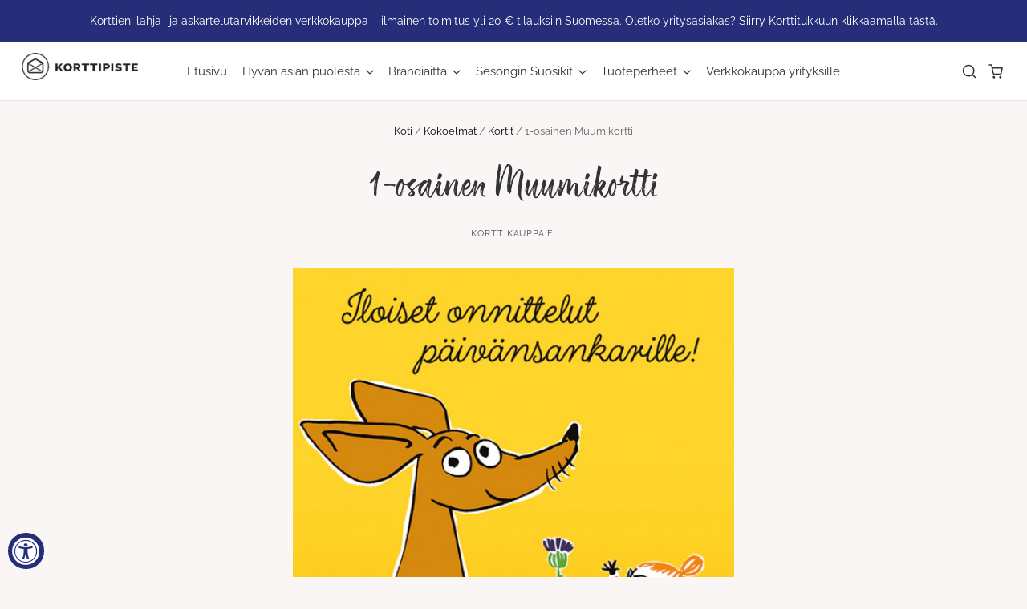

--- FILE ---
content_type: text/html; charset=utf-8
request_url: https://www.korttikauppa.fi/products/1-osainen-muumikortti-vaara-kuva-5
body_size: 31349
content:
<!doctype html>
<html class="no-js no-touch" lang="fi">
<head>
  <script>
    window.Store = window.Store || {};
    window.Store.id = 47604760740;
  </script>

  <meta charset="utf-8">
  <meta http-equiv="X-UA-Compatible" content="IE=edge,chrome=1">
  <meta name="viewport" content="width=device-width,initial-scale=1" />

  <!-- Preconnect Domains -->
  <link rel="preconnect" href="https://cdn.shopify.com" crossorigin>
  <link rel="preconnect" href="https://fonts.shopify.com" crossorigin>
  <link rel="preconnect" href="https://monorail-edge.shopifysvc.com">

  <!-- Above the Sky font -->
  <link rel="stylesheet" href="../Assets/Above-The-Sky-Marker.woff">
  <link rel="stylesheet" href="../Assets/Above-The-Sky-Script.woff">

  <!-- Preload Assets -->
  <link rel="preload" href="//www.korttikauppa.fi/cdn/shop/t/11/assets/theme.css?v=96142613478393591741759343421" as="style">
  <link rel="preload" href="//www.korttikauppa.fi/cdn/shop/t/11/assets/pacific.js?v=62134107873574884981713246483" as="script">

  <!-- omat funktiot, lisätty 16042024 -->
  <script src="//www.korttikauppa.fi/cdn/shop/t/11/assets/custom-functions.js?v=98266602697668787591713275124" defer></script>


  <title>1-osainen Muumikortti&ndash; Korttikauppa.fi
</title>

  
    <meta name="description" content="Iloiset onnittelut päivänsankarille! Originaali Moomin characters Painettu Suomessa." />
  

  
    <link rel="shortcut icon" href="//www.korttikauppa.fi/cdn/shop/files/korttipiste-favicon-w_32x32.png?v=1707560938" type="image/png" />
  

  
    <link rel="canonical" href="https://www.korttikauppa.fi/products/1-osainen-muumikortti-vaara-kuva-5" />
  

  <script>window.performance && window.performance.mark && window.performance.mark('shopify.content_for_header.start');</script><meta name="google-site-verification" content="Z8uLePzdiEZUXFZtFfvW0erh5RPGBrNgmz7zZOtDgjo">
<meta id="shopify-digital-wallet" name="shopify-digital-wallet" content="/47604760740/digital_wallets/dialog">
<link rel="alternate" type="application/json+oembed" href="https://www.korttikauppa.fi/products/1-osainen-muumikortti-vaara-kuva-5.oembed">
<script async="async" src="/checkouts/internal/preloads.js?locale=fi-FI"></script>
<script id="shopify-features" type="application/json">{"accessToken":"83525b5c85e38039621c008a8a6f9bb9","betas":["rich-media-storefront-analytics"],"domain":"www.korttikauppa.fi","predictiveSearch":true,"shopId":47604760740,"locale":"fi"}</script>
<script>var Shopify = Shopify || {};
Shopify.shop = "karto-demo.myshopify.com";
Shopify.locale = "fi";
Shopify.currency = {"active":"EUR","rate":"1.0"};
Shopify.country = "FI";
Shopify.theme = {"name":"Pacific","id":157080879452,"schema_name":"Pacific","schema_version":"6.1.0","theme_store_id":705,"role":"main"};
Shopify.theme.handle = "null";
Shopify.theme.style = {"id":null,"handle":null};
Shopify.cdnHost = "www.korttikauppa.fi/cdn";
Shopify.routes = Shopify.routes || {};
Shopify.routes.root = "/";</script>
<script type="module">!function(o){(o.Shopify=o.Shopify||{}).modules=!0}(window);</script>
<script>!function(o){function n(){var o=[];function n(){o.push(Array.prototype.slice.apply(arguments))}return n.q=o,n}var t=o.Shopify=o.Shopify||{};t.loadFeatures=n(),t.autoloadFeatures=n()}(window);</script>
<script id="shop-js-analytics" type="application/json">{"pageType":"product"}</script>
<script defer="defer" async type="module" src="//www.korttikauppa.fi/cdn/shopifycloud/shop-js/modules/v2/client.init-shop-cart-sync_B_tZ_GI0.fi.esm.js"></script>
<script defer="defer" async type="module" src="//www.korttikauppa.fi/cdn/shopifycloud/shop-js/modules/v2/chunk.common_C1rTb_BF.esm.js"></script>
<script type="module">
  await import("//www.korttikauppa.fi/cdn/shopifycloud/shop-js/modules/v2/client.init-shop-cart-sync_B_tZ_GI0.fi.esm.js");
await import("//www.korttikauppa.fi/cdn/shopifycloud/shop-js/modules/v2/chunk.common_C1rTb_BF.esm.js");

  window.Shopify.SignInWithShop?.initShopCartSync?.({"fedCMEnabled":true,"windoidEnabled":true});

</script>
<script>(function() {
  var isLoaded = false;
  function asyncLoad() {
    if (isLoaded) return;
    isLoaded = true;
    var urls = ["\/\/cdn.shopify.com\/proxy\/50eae28d6d80dace1141b2cc37c5581390409b54559ba755d6628731c26ac64d\/form.nerdy-apps.com\/build\/nerdy_form_widget.bee96d44.js?shop=karto-demo.myshopify.com\u0026sp-cache-control=cHVibGljLCBtYXgtYWdlPTkwMA","https:\/\/assets.cloudlift.app\/api\/assets\/upload.js?shop=karto-demo.myshopify.com","https:\/\/storage.nfcube.com\/instafeed-789d23f6a47cb58e3c6dc13cded5794e.js?shop=karto-demo.myshopify.com"];
    for (var i = 0; i < urls.length; i++) {
      var s = document.createElement('script');
      s.type = 'text/javascript';
      s.async = true;
      s.src = urls[i];
      var x = document.getElementsByTagName('script')[0];
      x.parentNode.insertBefore(s, x);
    }
  };
  if(window.attachEvent) {
    window.attachEvent('onload', asyncLoad);
  } else {
    window.addEventListener('load', asyncLoad, false);
  }
})();</script>
<script id="__st">var __st={"a":47604760740,"offset":7200,"reqid":"709c6db4-bf4f-4584-b6e0-767af3626fb9-1768652427","pageurl":"www.korttikauppa.fi\/products\/1-osainen-muumikortti-vaara-kuva-5","u":"03dc2fb8e7dd","p":"product","rtyp":"product","rid":7980439208179};</script>
<script>window.ShopifyPaypalV4VisibilityTracking = true;</script>
<script id="captcha-bootstrap">!function(){'use strict';const t='contact',e='account',n='new_comment',o=[[t,t],['blogs',n],['comments',n],[t,'customer']],c=[[e,'customer_login'],[e,'guest_login'],[e,'recover_customer_password'],[e,'create_customer']],r=t=>t.map((([t,e])=>`form[action*='/${t}']:not([data-nocaptcha='true']) input[name='form_type'][value='${e}']`)).join(','),a=t=>()=>t?[...document.querySelectorAll(t)].map((t=>t.form)):[];function s(){const t=[...o],e=r(t);return a(e)}const i='password',u='form_key',d=['recaptcha-v3-token','g-recaptcha-response','h-captcha-response',i],f=()=>{try{return window.sessionStorage}catch{return}},m='__shopify_v',_=t=>t.elements[u];function p(t,e,n=!1){try{const o=window.sessionStorage,c=JSON.parse(o.getItem(e)),{data:r}=function(t){const{data:e,action:n}=t;return t[m]||n?{data:e,action:n}:{data:t,action:n}}(c);for(const[e,n]of Object.entries(r))t.elements[e]&&(t.elements[e].value=n);n&&o.removeItem(e)}catch(o){console.error('form repopulation failed',{error:o})}}const l='form_type',E='cptcha';function T(t){t.dataset[E]=!0}const w=window,h=w.document,L='Shopify',v='ce_forms',y='captcha';let A=!1;((t,e)=>{const n=(g='f06e6c50-85a8-45c8-87d0-21a2b65856fe',I='https://cdn.shopify.com/shopifycloud/storefront-forms-hcaptcha/ce_storefront_forms_captcha_hcaptcha.v1.5.2.iife.js',D={infoText:'hCaptchan suojaama',privacyText:'Tietosuoja',termsText:'Ehdot'},(t,e,n)=>{const o=w[L][v],c=o.bindForm;if(c)return c(t,g,e,D).then(n);var r;o.q.push([[t,g,e,D],n]),r=I,A||(h.body.append(Object.assign(h.createElement('script'),{id:'captcha-provider',async:!0,src:r})),A=!0)});var g,I,D;w[L]=w[L]||{},w[L][v]=w[L][v]||{},w[L][v].q=[],w[L][y]=w[L][y]||{},w[L][y].protect=function(t,e){n(t,void 0,e),T(t)},Object.freeze(w[L][y]),function(t,e,n,w,h,L){const[v,y,A,g]=function(t,e,n){const i=e?o:[],u=t?c:[],d=[...i,...u],f=r(d),m=r(i),_=r(d.filter((([t,e])=>n.includes(e))));return[a(f),a(m),a(_),s()]}(w,h,L),I=t=>{const e=t.target;return e instanceof HTMLFormElement?e:e&&e.form},D=t=>v().includes(t);t.addEventListener('submit',(t=>{const e=I(t);if(!e)return;const n=D(e)&&!e.dataset.hcaptchaBound&&!e.dataset.recaptchaBound,o=_(e),c=g().includes(e)&&(!o||!o.value);(n||c)&&t.preventDefault(),c&&!n&&(function(t){try{if(!f())return;!function(t){const e=f();if(!e)return;const n=_(t);if(!n)return;const o=n.value;o&&e.removeItem(o)}(t);const e=Array.from(Array(32),(()=>Math.random().toString(36)[2])).join('');!function(t,e){_(t)||t.append(Object.assign(document.createElement('input'),{type:'hidden',name:u})),t.elements[u].value=e}(t,e),function(t,e){const n=f();if(!n)return;const o=[...t.querySelectorAll(`input[type='${i}']`)].map((({name:t})=>t)),c=[...d,...o],r={};for(const[a,s]of new FormData(t).entries())c.includes(a)||(r[a]=s);n.setItem(e,JSON.stringify({[m]:1,action:t.action,data:r}))}(t,e)}catch(e){console.error('failed to persist form',e)}}(e),e.submit())}));const S=(t,e)=>{t&&!t.dataset[E]&&(n(t,e.some((e=>e===t))),T(t))};for(const o of['focusin','change'])t.addEventListener(o,(t=>{const e=I(t);D(e)&&S(e,y())}));const B=e.get('form_key'),M=e.get(l),P=B&&M;t.addEventListener('DOMContentLoaded',(()=>{const t=y();if(P)for(const e of t)e.elements[l].value===M&&p(e,B);[...new Set([...A(),...v().filter((t=>'true'===t.dataset.shopifyCaptcha))])].forEach((e=>S(e,t)))}))}(h,new URLSearchParams(w.location.search),n,t,e,['guest_login'])})(!0,!0)}();</script>
<script integrity="sha256-4kQ18oKyAcykRKYeNunJcIwy7WH5gtpwJnB7kiuLZ1E=" data-source-attribution="shopify.loadfeatures" defer="defer" src="//www.korttikauppa.fi/cdn/shopifycloud/storefront/assets/storefront/load_feature-a0a9edcb.js" crossorigin="anonymous"></script>
<script data-source-attribution="shopify.dynamic_checkout.dynamic.init">var Shopify=Shopify||{};Shopify.PaymentButton=Shopify.PaymentButton||{isStorefrontPortableWallets:!0,init:function(){window.Shopify.PaymentButton.init=function(){};var t=document.createElement("script");t.src="https://www.korttikauppa.fi/cdn/shopifycloud/portable-wallets/latest/portable-wallets.fi.js",t.type="module",document.head.appendChild(t)}};
</script>
<script data-source-attribution="shopify.dynamic_checkout.buyer_consent">
  function portableWalletsHideBuyerConsent(e){var t=document.getElementById("shopify-buyer-consent"),n=document.getElementById("shopify-subscription-policy-button");t&&n&&(t.classList.add("hidden"),t.setAttribute("aria-hidden","true"),n.removeEventListener("click",e))}function portableWalletsShowBuyerConsent(e){var t=document.getElementById("shopify-buyer-consent"),n=document.getElementById("shopify-subscription-policy-button");t&&n&&(t.classList.remove("hidden"),t.removeAttribute("aria-hidden"),n.addEventListener("click",e))}window.Shopify?.PaymentButton&&(window.Shopify.PaymentButton.hideBuyerConsent=portableWalletsHideBuyerConsent,window.Shopify.PaymentButton.showBuyerConsent=portableWalletsShowBuyerConsent);
</script>
<script>
  function portableWalletsCleanup(e){e&&e.src&&console.error("Failed to load portable wallets script "+e.src);var t=document.querySelectorAll("shopify-accelerated-checkout .shopify-payment-button__skeleton, shopify-accelerated-checkout-cart .wallet-cart-button__skeleton"),e=document.getElementById("shopify-buyer-consent");for(let e=0;e<t.length;e++)t[e].remove();e&&e.remove()}function portableWalletsNotLoadedAsModule(e){e instanceof ErrorEvent&&"string"==typeof e.message&&e.message.includes("import.meta")&&"string"==typeof e.filename&&e.filename.includes("portable-wallets")&&(window.removeEventListener("error",portableWalletsNotLoadedAsModule),window.Shopify.PaymentButton.failedToLoad=e,"loading"===document.readyState?document.addEventListener("DOMContentLoaded",window.Shopify.PaymentButton.init):window.Shopify.PaymentButton.init())}window.addEventListener("error",portableWalletsNotLoadedAsModule);
</script>

<script type="module" src="https://www.korttikauppa.fi/cdn/shopifycloud/portable-wallets/latest/portable-wallets.fi.js" onError="portableWalletsCleanup(this)" crossorigin="anonymous"></script>
<script nomodule>
  document.addEventListener("DOMContentLoaded", portableWalletsCleanup);
</script>

<script id='scb4127' type='text/javascript' async='' src='https://www.korttikauppa.fi/cdn/shopifycloud/privacy-banner/storefront-banner.js'></script><link id="shopify-accelerated-checkout-styles" rel="stylesheet" media="screen" href="https://www.korttikauppa.fi/cdn/shopifycloud/portable-wallets/latest/accelerated-checkout-backwards-compat.css" crossorigin="anonymous">
<style id="shopify-accelerated-checkout-cart">
        #shopify-buyer-consent {
  margin-top: 1em;
  display: inline-block;
  width: 100%;
}

#shopify-buyer-consent.hidden {
  display: none;
}

#shopify-subscription-policy-button {
  background: none;
  border: none;
  padding: 0;
  text-decoration: underline;
  font-size: inherit;
  cursor: pointer;
}

#shopify-subscription-policy-button::before {
  box-shadow: none;
}

      </style>

<script>window.performance && window.performance.mark && window.performance.mark('shopify.content_for_header.end');</script>

  
  















<meta property="og:site_name" content="Korttikauppa.fi">
<meta property="og:url" content="https://www.korttikauppa.fi/products/1-osainen-muumikortti-vaara-kuva-5">
<meta property="og:title" content="1-osainen Muumikortti">
<meta property="og:type" content="website">
<meta property="og:description" content="Iloiset onnittelut päivänsankarille! Originaali Moomin characters Painettu Suomessa.">




    
    
    

    
    
    <meta
      property="og:image"
      content="https://www.korttikauppa.fi/cdn/shop/files/60660-81234-1A-PT_1200x1690.jpg?v=1759687037"
    />
    <meta
      property="og:image:secure_url"
      content="https://www.korttikauppa.fi/cdn/shop/files/60660-81234-1A-PT_1200x1690.jpg?v=1759687037"
    />
    <meta property="og:image:width" content="1200" />
    <meta property="og:image:height" content="1690" />
    
    
    <meta property="og:image:alt" content="Social media image" />
  
















<meta name="twitter:title" content="1-osainen Muumikortti">
<meta name="twitter:description" content="Iloiset onnittelut päivänsankarille! Originaali Moomin characters Painettu Suomessa.">


    
    
    
      
      
      <meta name="twitter:card" content="summary">
    
    
    <meta
      property="twitter:image"
      content="https://www.korttikauppa.fi/cdn/shop/files/60660-81234-1A-PT_1200x1200_crop_center.jpg?v=1759687037"
    />
    <meta property="twitter:image:width" content="1200" />
    <meta property="twitter:image:height" content="1200" />
    
    
    <meta property="twitter:image:alt" content="Social media image" />
  



  <!-- Theme CSS -->
  <link rel="stylesheet" href="//www.korttikauppa.fi/cdn/shop/t/11/assets/theme.css?v=96142613478393591741759343421">

  
  <!-- Theme object -->
  
  <script>
  
    window.Shop = {};
  
    Shop.cartQuantityError = {
      title: "Ei saatavilla",
      message: "Voit lisätä koriiisi vain ** quantity ** kpl tuotetta ** title **.",
      button: "Ok",
    };
  
    Shop.moneyFormat = "€{{amount_with_comma_separator}}";
  
    
  
    
  
    

    
    window.Theme = {
      version: '6.1.0',
      name: 'Pacific',
      routes: {
        "root_url": "/",
        "account_url": "/account",
        "account_login_url": "https://shopify.com/47604760740/account?locale=fi&region_country=FI",
        "account_logout_url": "/account/logout",
        "account_register_url": "https://shopify.com/47604760740/account?locale=fi",
        "account_addresses_url": "/account/addresses",
        "collections_url": "/collections",
        "all_products_collection_url": "/collections/all",
        "search_url": "/search",
        "predictive_search_url": "/search/suggest",
        "cart_url": "/cart",
        "cart_add_url": "/cart/add",
        "cart_change_url": "/cart/change",
        "cart_clear_url": "/cart/clear",
        "product_recommendations_url": "/recommendations/products"
      }
    };
  </script>
  


  
<!-- Serviceform Embed --> 
  <script> var tD=(new Date).toISOString().slice(0,10);window.sf3pid = "ARC3CDDvNAuiqdpb0XK2";var u="https://dash.serviceform.com/embed/sf-pixel.js?"+tD,t=document.createElement("script");t.setAttribute("type","text/javascript"),t.setAttribute("src",u),t.async=!0,(document.getElementsByTagName("head")[0]||document.documentElement).appendChild(t); 
  </script> 
<!-- End Serviceform Embed -->

  
<script src="https://cdn.shopify.com/extensions/019a0131-ca1b-7172-a6b1-2fadce39ca6e/accessibly-28/assets/acc-main.js" type="text/javascript" defer="defer"></script>
<link href="https://monorail-edge.shopifysvc.com" rel="dns-prefetch">
<script>(function(){if ("sendBeacon" in navigator && "performance" in window) {try {var session_token_from_headers = performance.getEntriesByType('navigation')[0].serverTiming.find(x => x.name == '_s').description;} catch {var session_token_from_headers = undefined;}var session_cookie_matches = document.cookie.match(/_shopify_s=([^;]*)/);var session_token_from_cookie = session_cookie_matches && session_cookie_matches.length === 2 ? session_cookie_matches[1] : "";var session_token = session_token_from_headers || session_token_from_cookie || "";function handle_abandonment_event(e) {var entries = performance.getEntries().filter(function(entry) {return /monorail-edge.shopifysvc.com/.test(entry.name);});if (!window.abandonment_tracked && entries.length === 0) {window.abandonment_tracked = true;var currentMs = Date.now();var navigation_start = performance.timing.navigationStart;var payload = {shop_id: 47604760740,url: window.location.href,navigation_start,duration: currentMs - navigation_start,session_token,page_type: "product"};window.navigator.sendBeacon("https://monorail-edge.shopifysvc.com/v1/produce", JSON.stringify({schema_id: "online_store_buyer_site_abandonment/1.1",payload: payload,metadata: {event_created_at_ms: currentMs,event_sent_at_ms: currentMs}}));}}window.addEventListener('pagehide', handle_abandonment_event);}}());</script>
<script id="web-pixels-manager-setup">(function e(e,d,r,n,o){if(void 0===o&&(o={}),!Boolean(null===(a=null===(i=window.Shopify)||void 0===i?void 0:i.analytics)||void 0===a?void 0:a.replayQueue)){var i,a;window.Shopify=window.Shopify||{};var t=window.Shopify;t.analytics=t.analytics||{};var s=t.analytics;s.replayQueue=[],s.publish=function(e,d,r){return s.replayQueue.push([e,d,r]),!0};try{self.performance.mark("wpm:start")}catch(e){}var l=function(){var e={modern:/Edge?\/(1{2}[4-9]|1[2-9]\d|[2-9]\d{2}|\d{4,})\.\d+(\.\d+|)|Firefox\/(1{2}[4-9]|1[2-9]\d|[2-9]\d{2}|\d{4,})\.\d+(\.\d+|)|Chrom(ium|e)\/(9{2}|\d{3,})\.\d+(\.\d+|)|(Maci|X1{2}).+ Version\/(15\.\d+|(1[6-9]|[2-9]\d|\d{3,})\.\d+)([,.]\d+|)( \(\w+\)|)( Mobile\/\w+|) Safari\/|Chrome.+OPR\/(9{2}|\d{3,})\.\d+\.\d+|(CPU[ +]OS|iPhone[ +]OS|CPU[ +]iPhone|CPU IPhone OS|CPU iPad OS)[ +]+(15[._]\d+|(1[6-9]|[2-9]\d|\d{3,})[._]\d+)([._]\d+|)|Android:?[ /-](13[3-9]|1[4-9]\d|[2-9]\d{2}|\d{4,})(\.\d+|)(\.\d+|)|Android.+Firefox\/(13[5-9]|1[4-9]\d|[2-9]\d{2}|\d{4,})\.\d+(\.\d+|)|Android.+Chrom(ium|e)\/(13[3-9]|1[4-9]\d|[2-9]\d{2}|\d{4,})\.\d+(\.\d+|)|SamsungBrowser\/([2-9]\d|\d{3,})\.\d+/,legacy:/Edge?\/(1[6-9]|[2-9]\d|\d{3,})\.\d+(\.\d+|)|Firefox\/(5[4-9]|[6-9]\d|\d{3,})\.\d+(\.\d+|)|Chrom(ium|e)\/(5[1-9]|[6-9]\d|\d{3,})\.\d+(\.\d+|)([\d.]+$|.*Safari\/(?![\d.]+ Edge\/[\d.]+$))|(Maci|X1{2}).+ Version\/(10\.\d+|(1[1-9]|[2-9]\d|\d{3,})\.\d+)([,.]\d+|)( \(\w+\)|)( Mobile\/\w+|) Safari\/|Chrome.+OPR\/(3[89]|[4-9]\d|\d{3,})\.\d+\.\d+|(CPU[ +]OS|iPhone[ +]OS|CPU[ +]iPhone|CPU IPhone OS|CPU iPad OS)[ +]+(10[._]\d+|(1[1-9]|[2-9]\d|\d{3,})[._]\d+)([._]\d+|)|Android:?[ /-](13[3-9]|1[4-9]\d|[2-9]\d{2}|\d{4,})(\.\d+|)(\.\d+|)|Mobile Safari.+OPR\/([89]\d|\d{3,})\.\d+\.\d+|Android.+Firefox\/(13[5-9]|1[4-9]\d|[2-9]\d{2}|\d{4,})\.\d+(\.\d+|)|Android.+Chrom(ium|e)\/(13[3-9]|1[4-9]\d|[2-9]\d{2}|\d{4,})\.\d+(\.\d+|)|Android.+(UC? ?Browser|UCWEB|U3)[ /]?(15\.([5-9]|\d{2,})|(1[6-9]|[2-9]\d|\d{3,})\.\d+)\.\d+|SamsungBrowser\/(5\.\d+|([6-9]|\d{2,})\.\d+)|Android.+MQ{2}Browser\/(14(\.(9|\d{2,})|)|(1[5-9]|[2-9]\d|\d{3,})(\.\d+|))(\.\d+|)|K[Aa][Ii]OS\/(3\.\d+|([4-9]|\d{2,})\.\d+)(\.\d+|)/},d=e.modern,r=e.legacy,n=navigator.userAgent;return n.match(d)?"modern":n.match(r)?"legacy":"unknown"}(),u="modern"===l?"modern":"legacy",c=(null!=n?n:{modern:"",legacy:""})[u],f=function(e){return[e.baseUrl,"/wpm","/b",e.hashVersion,"modern"===e.buildTarget?"m":"l",".js"].join("")}({baseUrl:d,hashVersion:r,buildTarget:u}),m=function(e){var d=e.version,r=e.bundleTarget,n=e.surface,o=e.pageUrl,i=e.monorailEndpoint;return{emit:function(e){var a=e.status,t=e.errorMsg,s=(new Date).getTime(),l=JSON.stringify({metadata:{event_sent_at_ms:s},events:[{schema_id:"web_pixels_manager_load/3.1",payload:{version:d,bundle_target:r,page_url:o,status:a,surface:n,error_msg:t},metadata:{event_created_at_ms:s}}]});if(!i)return console&&console.warn&&console.warn("[Web Pixels Manager] No Monorail endpoint provided, skipping logging."),!1;try{return self.navigator.sendBeacon.bind(self.navigator)(i,l)}catch(e){}var u=new XMLHttpRequest;try{return u.open("POST",i,!0),u.setRequestHeader("Content-Type","text/plain"),u.send(l),!0}catch(e){return console&&console.warn&&console.warn("[Web Pixels Manager] Got an unhandled error while logging to Monorail."),!1}}}}({version:r,bundleTarget:l,surface:e.surface,pageUrl:self.location.href,monorailEndpoint:e.monorailEndpoint});try{o.browserTarget=l,function(e){var d=e.src,r=e.async,n=void 0===r||r,o=e.onload,i=e.onerror,a=e.sri,t=e.scriptDataAttributes,s=void 0===t?{}:t,l=document.createElement("script"),u=document.querySelector("head"),c=document.querySelector("body");if(l.async=n,l.src=d,a&&(l.integrity=a,l.crossOrigin="anonymous"),s)for(var f in s)if(Object.prototype.hasOwnProperty.call(s,f))try{l.dataset[f]=s[f]}catch(e){}if(o&&l.addEventListener("load",o),i&&l.addEventListener("error",i),u)u.appendChild(l);else{if(!c)throw new Error("Did not find a head or body element to append the script");c.appendChild(l)}}({src:f,async:!0,onload:function(){if(!function(){var e,d;return Boolean(null===(d=null===(e=window.Shopify)||void 0===e?void 0:e.analytics)||void 0===d?void 0:d.initialized)}()){var d=window.webPixelsManager.init(e)||void 0;if(d){var r=window.Shopify.analytics;r.replayQueue.forEach((function(e){var r=e[0],n=e[1],o=e[2];d.publishCustomEvent(r,n,o)})),r.replayQueue=[],r.publish=d.publishCustomEvent,r.visitor=d.visitor,r.initialized=!0}}},onerror:function(){return m.emit({status:"failed",errorMsg:"".concat(f," has failed to load")})},sri:function(e){var d=/^sha384-[A-Za-z0-9+/=]+$/;return"string"==typeof e&&d.test(e)}(c)?c:"",scriptDataAttributes:o}),m.emit({status:"loading"})}catch(e){m.emit({status:"failed",errorMsg:(null==e?void 0:e.message)||"Unknown error"})}}})({shopId: 47604760740,storefrontBaseUrl: "https://www.korttikauppa.fi",extensionsBaseUrl: "https://extensions.shopifycdn.com/cdn/shopifycloud/web-pixels-manager",monorailEndpoint: "https://monorail-edge.shopifysvc.com/unstable/produce_batch",surface: "storefront-renderer",enabledBetaFlags: ["2dca8a86"],webPixelsConfigList: [{"id":"1092616540","configuration":"{\"config\":\"{\\\"pixel_id\\\":\\\"G-EX6BHX91GP\\\",\\\"target_country\\\":\\\"FI\\\",\\\"gtag_events\\\":[{\\\"type\\\":\\\"search\\\",\\\"action_label\\\":[\\\"G-EX6BHX91GP\\\",\\\"AW-11441157193\\\/si25CK2704EZEMnoyM8q\\\"]},{\\\"type\\\":\\\"begin_checkout\\\",\\\"action_label\\\":[\\\"G-EX6BHX91GP\\\",\\\"AW-11441157193\\\/o1cXCLO704EZEMnoyM8q\\\"]},{\\\"type\\\":\\\"view_item\\\",\\\"action_label\\\":[\\\"G-EX6BHX91GP\\\",\\\"AW-11441157193\\\/qWMZCKq704EZEMnoyM8q\\\",\\\"MC-7MZ9ZWFSG9\\\"]},{\\\"type\\\":\\\"purchase\\\",\\\"action_label\\\":[\\\"G-EX6BHX91GP\\\",\\\"AW-11441157193\\\/a6nICKS704EZEMnoyM8q\\\",\\\"MC-7MZ9ZWFSG9\\\"]},{\\\"type\\\":\\\"page_view\\\",\\\"action_label\\\":[\\\"G-EX6BHX91GP\\\",\\\"AW-11441157193\\\/XnRECKe704EZEMnoyM8q\\\",\\\"MC-7MZ9ZWFSG9\\\"]},{\\\"type\\\":\\\"add_payment_info\\\",\\\"action_label\\\":[\\\"G-EX6BHX91GP\\\",\\\"AW-11441157193\\\/LUDcCLa704EZEMnoyM8q\\\"]},{\\\"type\\\":\\\"add_to_cart\\\",\\\"action_label\\\":[\\\"G-EX6BHX91GP\\\",\\\"AW-11441157193\\\/PJJBCLC704EZEMnoyM8q\\\"]}],\\\"enable_monitoring_mode\\\":false}\"}","eventPayloadVersion":"v1","runtimeContext":"OPEN","scriptVersion":"b2a88bafab3e21179ed38636efcd8a93","type":"APP","apiClientId":1780363,"privacyPurposes":[],"dataSharingAdjustments":{"protectedCustomerApprovalScopes":["read_customer_address","read_customer_email","read_customer_name","read_customer_personal_data","read_customer_phone"]}},{"id":"363397468","configuration":"{\"pixel_id\":\"297559778039853\",\"pixel_type\":\"facebook_pixel\",\"metaapp_system_user_token\":\"-\"}","eventPayloadVersion":"v1","runtimeContext":"OPEN","scriptVersion":"ca16bc87fe92b6042fbaa3acc2fbdaa6","type":"APP","apiClientId":2329312,"privacyPurposes":["ANALYTICS","MARKETING","SALE_OF_DATA"],"dataSharingAdjustments":{"protectedCustomerApprovalScopes":["read_customer_address","read_customer_email","read_customer_name","read_customer_personal_data","read_customer_phone"]}},{"id":"186057052","configuration":"{\"tagID\":\"2613987981727\"}","eventPayloadVersion":"v1","runtimeContext":"STRICT","scriptVersion":"18031546ee651571ed29edbe71a3550b","type":"APP","apiClientId":3009811,"privacyPurposes":["ANALYTICS","MARKETING","SALE_OF_DATA"],"dataSharingAdjustments":{"protectedCustomerApprovalScopes":["read_customer_address","read_customer_email","read_customer_name","read_customer_personal_data","read_customer_phone"]}},{"id":"180748636","eventPayloadVersion":"v1","runtimeContext":"LAX","scriptVersion":"1","type":"CUSTOM","privacyPurposes":["ANALYTICS"],"name":"Google Analytics tag (migrated)"},{"id":"shopify-app-pixel","configuration":"{}","eventPayloadVersion":"v1","runtimeContext":"STRICT","scriptVersion":"0450","apiClientId":"shopify-pixel","type":"APP","privacyPurposes":["ANALYTICS","MARKETING"]},{"id":"shopify-custom-pixel","eventPayloadVersion":"v1","runtimeContext":"LAX","scriptVersion":"0450","apiClientId":"shopify-pixel","type":"CUSTOM","privacyPurposes":["ANALYTICS","MARKETING"]}],isMerchantRequest: false,initData: {"shop":{"name":"Korttikauppa.fi","paymentSettings":{"currencyCode":"EUR"},"myshopifyDomain":"karto-demo.myshopify.com","countryCode":"FI","storefrontUrl":"https:\/\/www.korttikauppa.fi"},"customer":null,"cart":null,"checkout":null,"productVariants":[{"price":{"amount":1.6,"currencyCode":"EUR"},"product":{"title":"1-osainen Muumikortti","vendor":"Korttikauppa.fi","id":"7980439208179","untranslatedTitle":"1-osainen Muumikortti","url":"\/products\/1-osainen-muumikortti-vaara-kuva-5","type":"Lastenkortti"},"id":"43652956487923","image":{"src":"\/\/www.korttikauppa.fi\/cdn\/shop\/files\/60660-81234-1A-PT.jpg?v=1759687037"},"sku":"60660","title":"Default Title","untranslatedTitle":"Default Title"}],"purchasingCompany":null},},"https://www.korttikauppa.fi/cdn","fcfee988w5aeb613cpc8e4bc33m6693e112",{"modern":"","legacy":""},{"shopId":"47604760740","storefrontBaseUrl":"https:\/\/www.korttikauppa.fi","extensionBaseUrl":"https:\/\/extensions.shopifycdn.com\/cdn\/shopifycloud\/web-pixels-manager","surface":"storefront-renderer","enabledBetaFlags":"[\"2dca8a86\"]","isMerchantRequest":"false","hashVersion":"fcfee988w5aeb613cpc8e4bc33m6693e112","publish":"custom","events":"[[\"page_viewed\",{}],[\"product_viewed\",{\"productVariant\":{\"price\":{\"amount\":1.6,\"currencyCode\":\"EUR\"},\"product\":{\"title\":\"1-osainen Muumikortti\",\"vendor\":\"Korttikauppa.fi\",\"id\":\"7980439208179\",\"untranslatedTitle\":\"1-osainen Muumikortti\",\"url\":\"\/products\/1-osainen-muumikortti-vaara-kuva-5\",\"type\":\"Lastenkortti\"},\"id\":\"43652956487923\",\"image\":{\"src\":\"\/\/www.korttikauppa.fi\/cdn\/shop\/files\/60660-81234-1A-PT.jpg?v=1759687037\"},\"sku\":\"60660\",\"title\":\"Default Title\",\"untranslatedTitle\":\"Default Title\"}}]]"});</script><script>
  window.ShopifyAnalytics = window.ShopifyAnalytics || {};
  window.ShopifyAnalytics.meta = window.ShopifyAnalytics.meta || {};
  window.ShopifyAnalytics.meta.currency = 'EUR';
  var meta = {"product":{"id":7980439208179,"gid":"gid:\/\/shopify\/Product\/7980439208179","vendor":"Korttikauppa.fi","type":"Lastenkortti","handle":"1-osainen-muumikortti-vaara-kuva-5","variants":[{"id":43652956487923,"price":160,"name":"1-osainen Muumikortti","public_title":null,"sku":"60660"}],"remote":false},"page":{"pageType":"product","resourceType":"product","resourceId":7980439208179,"requestId":"709c6db4-bf4f-4584-b6e0-767af3626fb9-1768652427"}};
  for (var attr in meta) {
    window.ShopifyAnalytics.meta[attr] = meta[attr];
  }
</script>
<script class="analytics">
  (function () {
    var customDocumentWrite = function(content) {
      var jquery = null;

      if (window.jQuery) {
        jquery = window.jQuery;
      } else if (window.Checkout && window.Checkout.$) {
        jquery = window.Checkout.$;
      }

      if (jquery) {
        jquery('body').append(content);
      }
    };

    var hasLoggedConversion = function(token) {
      if (token) {
        return document.cookie.indexOf('loggedConversion=' + token) !== -1;
      }
      return false;
    }

    var setCookieIfConversion = function(token) {
      if (token) {
        var twoMonthsFromNow = new Date(Date.now());
        twoMonthsFromNow.setMonth(twoMonthsFromNow.getMonth() + 2);

        document.cookie = 'loggedConversion=' + token + '; expires=' + twoMonthsFromNow;
      }
    }

    var trekkie = window.ShopifyAnalytics.lib = window.trekkie = window.trekkie || [];
    if (trekkie.integrations) {
      return;
    }
    trekkie.methods = [
      'identify',
      'page',
      'ready',
      'track',
      'trackForm',
      'trackLink'
    ];
    trekkie.factory = function(method) {
      return function() {
        var args = Array.prototype.slice.call(arguments);
        args.unshift(method);
        trekkie.push(args);
        return trekkie;
      };
    };
    for (var i = 0; i < trekkie.methods.length; i++) {
      var key = trekkie.methods[i];
      trekkie[key] = trekkie.factory(key);
    }
    trekkie.load = function(config) {
      trekkie.config = config || {};
      trekkie.config.initialDocumentCookie = document.cookie;
      var first = document.getElementsByTagName('script')[0];
      var script = document.createElement('script');
      script.type = 'text/javascript';
      script.onerror = function(e) {
        var scriptFallback = document.createElement('script');
        scriptFallback.type = 'text/javascript';
        scriptFallback.onerror = function(error) {
                var Monorail = {
      produce: function produce(monorailDomain, schemaId, payload) {
        var currentMs = new Date().getTime();
        var event = {
          schema_id: schemaId,
          payload: payload,
          metadata: {
            event_created_at_ms: currentMs,
            event_sent_at_ms: currentMs
          }
        };
        return Monorail.sendRequest("https://" + monorailDomain + "/v1/produce", JSON.stringify(event));
      },
      sendRequest: function sendRequest(endpointUrl, payload) {
        // Try the sendBeacon API
        if (window && window.navigator && typeof window.navigator.sendBeacon === 'function' && typeof window.Blob === 'function' && !Monorail.isIos12()) {
          var blobData = new window.Blob([payload], {
            type: 'text/plain'
          });

          if (window.navigator.sendBeacon(endpointUrl, blobData)) {
            return true;
          } // sendBeacon was not successful

        } // XHR beacon

        var xhr = new XMLHttpRequest();

        try {
          xhr.open('POST', endpointUrl);
          xhr.setRequestHeader('Content-Type', 'text/plain');
          xhr.send(payload);
        } catch (e) {
          console.log(e);
        }

        return false;
      },
      isIos12: function isIos12() {
        return window.navigator.userAgent.lastIndexOf('iPhone; CPU iPhone OS 12_') !== -1 || window.navigator.userAgent.lastIndexOf('iPad; CPU OS 12_') !== -1;
      }
    };
    Monorail.produce('monorail-edge.shopifysvc.com',
      'trekkie_storefront_load_errors/1.1',
      {shop_id: 47604760740,
      theme_id: 157080879452,
      app_name: "storefront",
      context_url: window.location.href,
      source_url: "//www.korttikauppa.fi/cdn/s/trekkie.storefront.cd680fe47e6c39ca5d5df5f0a32d569bc48c0f27.min.js"});

        };
        scriptFallback.async = true;
        scriptFallback.src = '//www.korttikauppa.fi/cdn/s/trekkie.storefront.cd680fe47e6c39ca5d5df5f0a32d569bc48c0f27.min.js';
        first.parentNode.insertBefore(scriptFallback, first);
      };
      script.async = true;
      script.src = '//www.korttikauppa.fi/cdn/s/trekkie.storefront.cd680fe47e6c39ca5d5df5f0a32d569bc48c0f27.min.js';
      first.parentNode.insertBefore(script, first);
    };
    trekkie.load(
      {"Trekkie":{"appName":"storefront","development":false,"defaultAttributes":{"shopId":47604760740,"isMerchantRequest":null,"themeId":157080879452,"themeCityHash":"12685397110717918476","contentLanguage":"fi","currency":"EUR","eventMetadataId":"6e14a3f2-34d9-4e1a-9e0b-ef7acac98d1f"},"isServerSideCookieWritingEnabled":true,"monorailRegion":"shop_domain","enabledBetaFlags":["65f19447"]},"Session Attribution":{},"S2S":{"facebookCapiEnabled":false,"source":"trekkie-storefront-renderer","apiClientId":580111}}
    );

    var loaded = false;
    trekkie.ready(function() {
      if (loaded) return;
      loaded = true;

      window.ShopifyAnalytics.lib = window.trekkie;

      var originalDocumentWrite = document.write;
      document.write = customDocumentWrite;
      try { window.ShopifyAnalytics.merchantGoogleAnalytics.call(this); } catch(error) {};
      document.write = originalDocumentWrite;

      window.ShopifyAnalytics.lib.page(null,{"pageType":"product","resourceType":"product","resourceId":7980439208179,"requestId":"709c6db4-bf4f-4584-b6e0-767af3626fb9-1768652427","shopifyEmitted":true});

      var match = window.location.pathname.match(/checkouts\/(.+)\/(thank_you|post_purchase)/)
      var token = match? match[1]: undefined;
      if (!hasLoggedConversion(token)) {
        setCookieIfConversion(token);
        window.ShopifyAnalytics.lib.track("Viewed Product",{"currency":"EUR","variantId":43652956487923,"productId":7980439208179,"productGid":"gid:\/\/shopify\/Product\/7980439208179","name":"1-osainen Muumikortti","price":"1.60","sku":"60660","brand":"Korttikauppa.fi","variant":null,"category":"Lastenkortti","nonInteraction":true,"remote":false},undefined,undefined,{"shopifyEmitted":true});
      window.ShopifyAnalytics.lib.track("monorail:\/\/trekkie_storefront_viewed_product\/1.1",{"currency":"EUR","variantId":43652956487923,"productId":7980439208179,"productGid":"gid:\/\/shopify\/Product\/7980439208179","name":"1-osainen Muumikortti","price":"1.60","sku":"60660","brand":"Korttikauppa.fi","variant":null,"category":"Lastenkortti","nonInteraction":true,"remote":false,"referer":"https:\/\/www.korttikauppa.fi\/products\/1-osainen-muumikortti-vaara-kuva-5"});
      }
    });


        var eventsListenerScript = document.createElement('script');
        eventsListenerScript.async = true;
        eventsListenerScript.src = "//www.korttikauppa.fi/cdn/shopifycloud/storefront/assets/shop_events_listener-3da45d37.js";
        document.getElementsByTagName('head')[0].appendChild(eventsListenerScript);

})();</script>
  <script>
  if (!window.ga || (window.ga && typeof window.ga !== 'function')) {
    window.ga = function ga() {
      (window.ga.q = window.ga.q || []).push(arguments);
      if (window.Shopify && window.Shopify.analytics && typeof window.Shopify.analytics.publish === 'function') {
        window.Shopify.analytics.publish("ga_stub_called", {}, {sendTo: "google_osp_migration"});
      }
      console.error("Shopify's Google Analytics stub called with:", Array.from(arguments), "\nSee https://help.shopify.com/manual/promoting-marketing/pixels/pixel-migration#google for more information.");
    };
    if (window.Shopify && window.Shopify.analytics && typeof window.Shopify.analytics.publish === 'function') {
      window.Shopify.analytics.publish("ga_stub_initialized", {}, {sendTo: "google_osp_migration"});
    }
  }
</script>
<script
  defer
  src="https://www.korttikauppa.fi/cdn/shopifycloud/perf-kit/shopify-perf-kit-3.0.4.min.js"
  data-application="storefront-renderer"
  data-shop-id="47604760740"
  data-render-region="gcp-us-east1"
  data-page-type="product"
  data-theme-instance-id="157080879452"
  data-theme-name="Pacific"
  data-theme-version="6.1.0"
  data-monorail-region="shop_domain"
  data-resource-timing-sampling-rate="10"
  data-shs="true"
  data-shs-beacon="true"
  data-shs-export-with-fetch="true"
  data-shs-logs-sample-rate="1"
  data-shs-beacon-endpoint="https://www.korttikauppa.fi/api/collect"
></script>
</head>






<body class="
  
  sidebar-disabled
  template-product
">


  <!-- BEGIN sections: header-group -->
<div id="shopify-section-sections--20498693390684__announcement_bar" class="shopify-section shopify-section-group-header-group"><script
  type="application/json"
  data-section-type="pxs-announcement-bar"
  data-section-id="sections--20498693390684__announcement_bar"
></script>













<a
  class="pxs-announcement-bar"
  style="
    color: #ffffff;
    background-color: #262e79
  "
  
    href="https://www.korttitukku.fi/"
  
>
  

  
    <span class="pxs-announcement-bar-text-desktop">
      Korttien, lahja- ja askartelutarvikkeiden verkkokauppa – ilmainen toimitus yli 20 € tilauksiin Suomessa. Oletko yritysasiakas? Siirry Korttitukkuun klikkaamalla tästä.
    </span>
  
</a>



</div><div id="shopify-section-sections--20498693390684__header" class="shopify-section shopify-section-group-header-group section-header"><div data-section-id="sections--20498693390684__header" data-section-type="header">
  <script
    type="application/json"
    data-section-data>
    {
      "settings": {
        "layout": "inline",
        "centerLogo": false,
        "sticky": true,
        "show_border": true,
        "enable_live_search": true
      }
    }
  </script>


  

  

    

  

  

  

  <div class="main-header-wrapper
    header-show-border"
  >
    <div class="mobile-nav-wrapper" data-mobile-nav>
      <div class="mobile-nav-overlay" data-mobile-nav-overlay></div>
      <div class="site-mobile-nav" data-mobile-nav-panel>
        <div class="mobile-nav-close" data-mobile-nav-close>
          









  <svg class="svg-icon icon-close " xmlns="http://www.w3.org/2000/svg" width="20" height="20" viewBox="0 0 20 20" fill="none">
    <path d="M15 5L10 10L5 15" stroke="currentColor" stroke-width="1.5" stroke-linecap="round" stroke-linejoin="round"/>
    <path d="M5 5L10 10L15 15" stroke="currentColor" stroke-width="1.5" stroke-linecap="round" stroke-linejoin="round"/>
  </svg>


















































  

  

  





        </div>
        
        
        <nav class="mobile-nav-content">
          







<ul
  class="navmenu navmenu-depth-1"
  data-navmenu
  aria-label="PÄÄVALIKKO"
>
  
    
    

    
    
    
    
    
<li class="navmenu-item            navmenu-id-etusivu      "
      
      
      
    >
      <a
        class="navmenu-link  "
        href="/"
        
      >
        Etusivu
        
      </a>
      
    </li>
  
    
    

    
    
    
    
    
<li class="navmenu-item      navmenu-item-parent      navmenu-id-hyvan-asian-puolesta      navmenu-meganav-item-parent"
      data-navmenu-meganav-trigger
      data-navmenu-parent
      
    >
      <a
        class="navmenu-link navmenu-link-parent "
        href="#"
        
          aria-haspopup="true"
          aria-expanded="false"
        
      >
        Hyvän asian puolesta
        
          <span class="navmenu-icon navmenu-icon-depth-1"
            data-navmenu-trigger
          >
            
          































  <svg class="svg-icon icon-plus navmenu-svg-not-active" xmlns="http://www.w3.org/2000/svg" width="20" height="20" viewBox="0 0 20 20" fill="none">
    <path d="M10 4.16669V15.8334" stroke="currentColor" stroke-width="1.5" stroke-linecap="round" stroke-linejoin="round"/>
    <path d="M4.16675 10H15.8334" stroke="currentColor" stroke-width="1.5" stroke-linecap="round" stroke-linejoin="round"/>
  </svg>




























  

  

  





          





















  <svg class="svg-icon icon-minus navmenu-svg-active" xmlns="http://www.w3.org/2000/svg" width="20" height="20" viewBox="0 0 20 20" fill="none">
    <path d="M4.16675 10H15.8334" stroke="currentColor" stroke-width="1.5" stroke-linecap="round" stroke-linejoin="round"/>
  </svg>






































  

  

  





        
          </span>
        
      </a>
      
        





<div class="navmenu-submenu-container"
  data-navmenu-submenu
  data-meganav-id-feature_1
>
  

  <ul
    class="navmenu navmenu-depth-2 navmenu-submenu"
    aria-label="Hyvän asian puolesta"
    data-navmenu
  >
    
      
      

      <li class="navmenu-item navmenu-item-parent navmenu-id-sylva">
        <a
          class="navmenu-link  "
          href="/collections/sylva-ry"
        >
          



  
  

  
    
    <div
      class="navmenu-meganav-item-image small"
      role="img"
      aria-label="Sylva"
      

  
    
    style="
      
        background-image: url('//www.korttikauppa.fi/cdn/shop/collections/Sylva_450x450.jpg?v=1706624516');
      

      
    "
    

  






    >
    </div>
  


          Sylva
          
        </a>
        
      </li>
    
      
      

      <li class="navmenu-item navmenu-item-parent navmenu-id-syopapotilaat">
        <a
          class="navmenu-link  "
          href="/collections/suomen-syopapotilaat"
        >
          



  
  

  
    
    <div
      class="navmenu-meganav-item-image small"
      role="img"
      aria-label="Syöpäpotilaat"
      

  
    
    style="
      
        background-image: url('//www.korttikauppa.fi/cdn/shop/collections/Syopapotilaat_450x450.jpg?v=1706624536');
      

      
    "
    

  






    >
    </div>
  


          Syöpäpotilaat
          
        </a>
        
      </li>
    
      
      

      <li class="navmenu-item navmenu-item-parent navmenu-id-suomen-luonnonsuojeluliitto">
        <a
          class="navmenu-link  "
          href="/collections/suomen-luonnonsuojeluliitto"
        >
          



  
  

  
    
    <div
      class="navmenu-meganav-item-image small"
      role="img"
      aria-label="Suomen Luonnonsuojeluliitto"
      

  
    
    style="
      
        background-image: url('//www.korttikauppa.fi/cdn/shop/collections/Suomen_luonnonsuojeluliitto_450x450.jpg?v=1738755660');
      

      
    "
    

  






    >
    </div>
  


          Suomen Luonnonsuojeluliitto
          
        </a>
        
      </li>
    
      
      

      <li class="navmenu-item navmenu-item-parent navmenu-id-wwf">
        <a
          class="navmenu-link  "
          href="/collections/wwf"
        >
          



  
  

  
    
    <div
      class="navmenu-meganav-item-image small"
      role="img"
      aria-label="WWF"
      

  
    
    style="
      
        background-image: url('//www.korttikauppa.fi/cdn/shop/collections/WWF_450x450.jpg?v=1706624598');
      

      
    "
    

  






    >
    </div>
  


          WWF
          
        </a>
        
      </li>
    
      
      

      <li class="navmenu-item navmenu-item-parent navmenu-id-propo">
        <a
          class="navmenu-link  "
          href="/collections/propo"
        >
          



  
  

  
    
    <div
      class="navmenu-meganav-item-image small"
      role="img"
      aria-label="Propo"
      

  
    
    style="
      
        background-image: url('//www.korttikauppa.fi/cdn/shop/collections/Propo_450x450.jpg?v=1707229125');
      

      
    "
    

  






    >
    </div>
  


          Propo
          
        </a>
        
      </li>
    
      
      

      <li class="navmenu-item navmenu-item-parent navmenu-id-sydanliitto">
        <a
          class="navmenu-link  "
          href="/collections/sydanliitto"
        >
          



  
  

  
    
    <div
      class="navmenu-meganav-item-image small"
      role="img"
      aria-label="Sydänliitto"
      

  
    
    style="
      
        background-image: url('//www.korttikauppa.fi/cdn/shop/collections/Sydanliitto_450x450.jpg?v=1706624510');
      

      
    "
    

  






    >
    </div>
  


          Sydänliitto
          
        </a>
        
      </li>
    
      
      

      <li class="navmenu-item navmenu-item-parent navmenu-id-cup-of-therapy">
        <a
          class="navmenu-link  "
          href="/collections/cupoftherapy"
        >
          



  
  

  
    
    <div
      class="navmenu-meganav-item-image small"
      role="img"
      aria-label="Cup of therapy"
      

  
    
    style="
      
        background-image: url('//www.korttikauppa.fi/cdn/shop/collections/Cup_of_therapy_450x450.jpg?v=1706624427');
      

      
    "
    

  






    >
    </div>
  


          Cup of therapy
          
        </a>
        
      </li>
    
      
      

      <li class="navmenu-item navmenu-item-parent navmenu-id-muistiliitto">
        <a
          class="navmenu-link  "
          href="/collections/muistiliitto"
        >
          



  
  

  
    
    <div
      class="navmenu-meganav-item-image small"
      role="img"
      aria-label="Muistiliitto"
      

  
    
    style="
      
        background-image: url('//www.korttikauppa.fi/cdn/shop/collections/Muistiliitto_450x450.jpg?v=1706624540');
      

      
    "
    

  






    >
    </div>
  


          Muistiliitto
          
        </a>
        
      </li>
    
      
      

      <li class="navmenu-item navmenu-item-parent navmenu-id-plan">
        <a
          class="navmenu-link  "
          href="/collections/plan"
        >
          



  
  

  
    
    <div
      class="navmenu-meganav-item-image small"
      role="img"
      aria-label="Plan"
      

  
    
    style="
      
        background-image: url('//www.korttikauppa.fi/cdn/shop/collections/Plan_450x450.jpg?v=1706624542');
      

      
    "
    

  






    >
    </div>
  


          Plan
          
        </a>
        
      </li>
    
      
      

      <li class="navmenu-item navmenu-item-parent navmenu-id-kirkon-ulkomaanapu">
        <a
          class="navmenu-link  "
          href="/collections/kirkon-ulkomaanapu"
        >
          



  
  

  
    
    <div
      class="navmenu-meganav-item-image small"
      role="img"
      aria-label="Kirkon ulkomaanapu"
      

  
    
    style="
      
        background-image: url('//www.korttikauppa.fi/cdn/shop/collections/Kirkon_ulkomaanapu_450x450.jpg?v=1706624553');
      

      
    "
    

  






    >
    </div>
  


          Kirkon ulkomaanapu
          
        </a>
        
      </li>
    
      
      

      <li class="navmenu-item navmenu-item-parent navmenu-id-sos-lapsikyla">
        <a
          class="navmenu-link  "
          href="/collections/sos-lapsikyla"
        >
          



  
  

  
    
    <div
      class="navmenu-meganav-item-image small"
      role="img"
      aria-label="SOS-Lapsikylä"
      

  
    
    style="
      
        background-image: url('//www.korttikauppa.fi/cdn/shop/collections/SOS-Lapsikyla_450x450.jpg?v=1706624545');
      

      
    "
    

  






    >
    </div>
  


          SOS-Lapsikylä
          
        </a>
        
      </li>
    
      
      

      <li class="navmenu-item navmenu-item-parent navmenu-id-spr">
        <a
          class="navmenu-link  "
          href="/collections/spr"
        >
          



  
  

  
    
    <div
      class="navmenu-meganav-item-image small"
      role="img"
      aria-label="SPR"
      

  
    
    style="
      
        background-image: url('//www.korttikauppa.fi/cdn/shop/collections/SPR_450x450.jpg?v=1707229136');
      

      
    "
    

  






    >
    </div>
  


          SPR
          
        </a>
        
      </li>
    
      
      

      <li class="navmenu-item navmenu-item-parent navmenu-id-unicef">
        <a
          class="navmenu-link  "
          href="/collections/unicef"
        >
          



  
  

  
    
    <div
      class="navmenu-meganav-item-image small"
      role="img"
      aria-label="UNICEF"
      

  
    
    style="
      
        background-image: url('//www.korttikauppa.fi/cdn/shop/collections/UNICEF_450x450.jpg?v=1706624587');
      

      
    "
    

  






    >
    </div>
  


          UNICEF
          
        </a>
        
      </li>
    
      
      

      <li class="navmenu-item navmenu-item-parent navmenu-id-syopasaatio">
        <a
          class="navmenu-link  "
          href="/collections/syopasaatio"
        >
          



  
  

  
    
    <div
      class="navmenu-meganav-item-image small"
      role="img"
      aria-label="Syöpäsäätiö"
      

  
    
    style="
      
        background-image: url('//www.korttikauppa.fi/cdn/shop/collections/Syopasaatio_450x450.jpg?v=1706624524');
      

      
    "
    

  






    >
    </div>
  


          Syöpäsäätiö
          
        </a>
        
      </li>
    
      
      

      <li class="navmenu-item navmenu-item-parent navmenu-id-roosanauha">
        <a
          class="navmenu-link  "
          href="/collections/roosa-nauha"
        >
          



  
  

  
    
    <div
      class="navmenu-meganav-item-image small"
      role="img"
      aria-label="Roosanauha"
      

  
    
    style="
      
        background-image: url('//www.korttikauppa.fi/cdn/shop/collections/Roosanauha_450x450.jpg?v=1706624544');
      

      
    "
    

  






    >
    </div>
  


          Roosanauha
          
        </a>
        
      </li>
    
  </ul>

  
</div>

      
    </li>
  
    
    

    
    
    
    
    
<li class="navmenu-item      navmenu-item-parent      navmenu-id-brandiaitta      navmenu-meganav-item-parent"
      data-navmenu-meganav-trigger
      data-navmenu-parent
      
    >
      <a
        class="navmenu-link navmenu-link-parent "
        href="#"
        
          aria-haspopup="true"
          aria-expanded="false"
        
      >
        Brändiaitta
        
          <span class="navmenu-icon navmenu-icon-depth-1"
            data-navmenu-trigger
          >
            
          































  <svg class="svg-icon icon-plus navmenu-svg-not-active" xmlns="http://www.w3.org/2000/svg" width="20" height="20" viewBox="0 0 20 20" fill="none">
    <path d="M10 4.16669V15.8334" stroke="currentColor" stroke-width="1.5" stroke-linecap="round" stroke-linejoin="round"/>
    <path d="M4.16675 10H15.8334" stroke="currentColor" stroke-width="1.5" stroke-linecap="round" stroke-linejoin="round"/>
  </svg>




























  

  

  





          





















  <svg class="svg-icon icon-minus navmenu-svg-active" xmlns="http://www.w3.org/2000/svg" width="20" height="20" viewBox="0 0 20 20" fill="none">
    <path d="M4.16675 10H15.8334" stroke="currentColor" stroke-width="1.5" stroke-linecap="round" stroke-linejoin="round"/>
  </svg>






































  

  

  





        
          </span>
        
      </a>
      
        





<div class="navmenu-submenu-container"
  data-navmenu-submenu
  data-meganav-id-feature_3yciJm
>
  

  <ul
    class="navmenu navmenu-depth-2 navmenu-submenu"
    aria-label="Brändiaitta"
    data-navmenu
  >
    
      
      

      <li class="navmenu-item navmenu-item-parent navmenu-id-marimekko">
        <a
          class="navmenu-link  "
          href="/collections/marimekko"
        >
          



  
  

  
    
    <div
      class="navmenu-meganav-item-image small"
      role="img"
      aria-label="Marimekko"
      

  
    
    style="
      
        background-image: url('//www.korttikauppa.fi/cdn/shop/collections/tausta1_tumma-01-01_c19a79f2-5d06-4449-8567-6a317014093f_450x450.jpg?v=1707402871');
      

      
    "
    

  






    >
    </div>
  


          Marimekko
          
        </a>
        
      </li>
    
      
      

      <li class="navmenu-item navmenu-item-parent navmenu-id-vallila">
        <a
          class="navmenu-link  "
          href="/collections/vallila"
        >
          



  
  

  
    
    <div
      class="navmenu-meganav-item-image small"
      role="img"
      aria-label="Vallila"
      

  
    
    style="
      
        background-image: url('//www.korttikauppa.fi/cdn/shop/collections/tausta2_kulta-01_b946ad2d-e85c-4dbb-b96e-f592b0e4bda7_450x450.jpg?v=1707233899');
      

      
    "
    

  






    >
    </div>
  


          Vallila
          
        </a>
        
      </li>
    
      
      

      <li class="navmenu-item navmenu-item-parent navmenu-id-muumit">
        <a
          class="navmenu-link  "
          href="/collections/muumi"
        >
          



  
  

  
    
    <div
      class="navmenu-meganav-item-image small"
      role="img"
      aria-label="Muumit"
      

  
    
    style="
      
        background-image: url('//www.korttikauppa.fi/cdn/shop/collections/tausta1_tumma-01-01_754cfe74-3f4b-43dc-8a5d-0251efdcbd4d_450x450.jpg?v=1707228721');
      

      
    "
    

  






    >
    </div>
  


          Muumit
          
        </a>
        
      </li>
    
      
      

      <li class="navmenu-item navmenu-item-parent navmenu-id-ratia">
        <a
          class="navmenu-link  "
          href="/collections/ratia"
        >
          



  
  

  
    
    <div
      class="navmenu-meganav-item-image small"
      role="img"
      aria-label="Ratia"
      

  
    
    style="
      
        background-image: url('//www.korttikauppa.fi/cdn/shop/collections/Valikko_Ratia_450x450.jpg?v=1707228787');
      

      
    "
    

  






    >
    </div>
  


          Ratia
          
        </a>
        
      </li>
    
      
      

      <li class="navmenu-item navmenu-item-parent navmenu-id-kamala-luonto">
        <a
          class="navmenu-link  "
          href="/collections/kamala-luonto"
        >
          



  
  

  
    
    <div
      class="navmenu-meganav-item-image small"
      role="img"
      aria-label="Kamala luonto"
      

  
    
    style="
      
        background-image: url('//www.korttikauppa.fi/cdn/shop/collections/tausta2_kulta-01_5e6ab6f2-b18b-4742-a2d7-da32ce01ee0d_450x450.jpg?v=1707301784');
      

      
    "
    

  






    >
    </div>
  


          Kamala luonto
          
        </a>
        
      </li>
    
      
      

      <li class="navmenu-item navmenu-item-parent navmenu-id-mauri-kunnas">
        <a
          class="navmenu-link  "
          href="/collections/mauri-kunnas"
        >
          



  
  

  
    
    <div
      class="navmenu-meganav-item-image small"
      role="img"
      aria-label="Mauri Kunnas"
      

  
    
    style="
      
        background-image: url('//www.korttikauppa.fi/cdn/shop/collections/tausta2_kulta-01_ed921e08-3f54-41cd-a44a-35bb2f272290_450x450.jpg?v=1707301802');
      

      
    "
    

  






    >
    </div>
  


          Mauri Kunnas
          
        </a>
        
      </li>
    
      
      

      <li class="navmenu-item navmenu-item-parent navmenu-id-anita-polkutie">
        <a
          class="navmenu-link  "
          href="/collections/anita-polkutie"
        >
          



  
  

  
    
    <div
      class="navmenu-meganav-item-image small"
      role="img"
      aria-label="Anita Polkutie"
      

  
    
    style="
      
        background-image: url('//www.korttikauppa.fi/cdn/shop/collections/Valikko_Anita_Polkutie_450x450.jpg?v=1762168960');
      

      
    "
    

  






    >
    </div>
  


          Anita Polkutie
          
        </a>
        
      </li>
    
      
      

      <li class="navmenu-item navmenu-item-parent navmenu-id-tyypit">
        <a
          class="navmenu-link  "
          href="/collections/tyypit"
        >
          



  
  

  
    
    <div
      class="navmenu-meganav-item-image small"
      role="img"
      aria-label="Tyypit"
      

  
    
    style="
      
        background-image: url('//www.korttikauppa.fi/cdn/shop/collections/tausta1_tumma-01-01_51d8a02d-2957-4ac8-933e-56b6d70fa3d7_450x450.jpg?v=1707301818');
      

      
    "
    

  






    >
    </div>
  


          Tyypit
          
        </a>
        
      </li>
    
      
      

      <li class="navmenu-item navmenu-item-parent navmenu-id-artiisan">
        <a
          class="navmenu-link  "
          href="/collections/artiisan"
        >
          



  
  

  
    
    <div
      class="navmenu-meganav-item-image small"
      role="img"
      aria-label="Artiisan"
      

  
    
    style="
      
        background-image: url('//www.korttikauppa.fi/cdn/shop/collections/tausta2_kulta-01_450x450.jpg?v=1707301838');
      

      
    "
    

  






    >
    </div>
  


          Artiisan
          
        </a>
        
      </li>
    
      
      

      <li class="navmenu-item navmenu-item-parent navmenu-id-ilona-pietilainen">
        <a
          class="navmenu-link  "
          href="/collections/ilona-pietilainen"
        >
          



  
  

  
    
    <div
      class="navmenu-meganav-item-image small"
      role="img"
      aria-label="Ilona Pietiläinen"
      

  
    
    style="
      
        background-image: url('//www.korttikauppa.fi/cdn/shop/collections/tausta1_tumma-01-01_fdf785ef-ff20-4302-81f2-b54776648c5e_450x450.jpg?v=1707228865');
      

      
    "
    

  






    >
    </div>
  


          Ilona Pietiläinen
          
        </a>
        
      </li>
    
      
      

      <li class="navmenu-item navmenu-item-parent navmenu-id-louise-tiler">
        <a
          class="navmenu-link  "
          href="/collections/louise-tiler"
        >
          



  
  

  
    
    <div
      class="navmenu-meganav-item-image small"
      role="img"
      aria-label="Louise Tiler"
      

  
    
    style="
      
        background-image: url('//www.korttikauppa.fi/cdn/shop/collections/tausta2_kulta-01_00977f43-63c8-4476-9ac2-b3a5b6f28204_450x450.jpg?v=1707301859');
      

      
    "
    

  






    >
    </div>
  


          Louise Tiler
          
        </a>
        
      </li>
    
      
      

      <li class="navmenu-item navmenu-item-parent navmenu-id-lulu-helina">
        <a
          class="navmenu-link  "
          href="/collections/lulu-helina"
        >
          



  
  

  
    
    <div
      class="navmenu-meganav-item-image small"
      role="img"
      aria-label="Lulu & helina"
      

  
    
    style="
      
        background-image: url('//www.korttikauppa.fi/cdn/shop/collections/tausta1_tumma-01-01_dd21024d-528e-4b4f-9cbd-b746d377e602_450x450.jpg?v=1707228840');
      

      
    "
    

  






    >
    </div>
  


          Lulu & helina
          
        </a>
        
      </li>
    
      
      

      <li class="navmenu-item navmenu-item-parent navmenu-id-maarit-ailio">
        <a
          class="navmenu-link  "
          href="/collections/maarit-ailio-tammi"
        >
          



  
  

  
    
    <div
      class="navmenu-meganav-item-image small"
      role="img"
      aria-label="Maarit Ailio"
      

  
    
    style="
      
        background-image: url('//www.korttikauppa.fi/cdn/shop/collections/tausta2_kulta-01_02961560-63ba-4cc9-a5a3-858737eae79e_450x450.jpg?v=1707228830');
      

      
    "
    

  






    >
    </div>
  


          Maarit Ailio
          
        </a>
        
      </li>
    
      
      

      <li class="navmenu-item navmenu-item-parent navmenu-id-merja-palin">
        <a
          class="navmenu-link  "
          href="/collections/merja-palin-2"
        >
          



  
  

  
    
    <div
      class="navmenu-meganav-item-image small"
      role="img"
      aria-label="Merja Palin"
      

  
    
    style="
      
        background-image: url('//www.korttikauppa.fi/cdn/shop/collections/tausta1_tumma-01-01_a8fa1754-3bf5-43ed-9798-54d0a5fab2f2_450x450.jpg?v=1707228815');
      

      
    "
    

  






    >
    </div>
  


          Merja Palin
          
        </a>
        
      </li>
    
      
      

      <li class="navmenu-item navmenu-item-parent navmenu-id-ninnimoi">
        <a
          class="navmenu-link  "
          href="/collections/ninnimoi"
        >
          



  
  

  
    
    <div
      class="navmenu-meganav-item-image small"
      role="img"
      aria-label="Ninnimoi"
      

  
    
    style="
      
        background-image: url('//www.korttikauppa.fi/cdn/shop/collections/tausta1_tumma-01-01_95a7724a-3504-4415-a29c-3cf8c5b8fc33_450x450.jpg?v=1707228798');
      

      
    "
    

  






    >
    </div>
  


          Ninnimoi
          
        </a>
        
      </li>
    
      
      

      <li class="navmenu-item navmenu-item-parent navmenu-id-anna-mari-west">
        <a
          class="navmenu-link  "
          href="/collections/anna-mari-west"
        >
          



  
  

  
    
    <div
      class="navmenu-meganav-item-image small"
      role="img"
      aria-label="Anna-Mari West"
      

  
    
    style="
      
        background-image: url('//www.korttikauppa.fi/cdn/shop/collections/Valikko_A-M_West_2_450x450.jpg?v=1707228878');
      

      
    "
    

  






    >
    </div>
  


          Anna-Mari West
          
        </a>
        
      </li>
    
      
      

      <li class="navmenu-item navmenu-item-parent navmenu-id-joel-jyrinki">
        <a
          class="navmenu-link  "
          href="/collections/joel-jyrinki"
        >
          



  
  

  
    
    <div
      class="navmenu-meganav-item-image small"
      role="img"
      aria-label="Joel Jyrinki"
      

  
    
    style="
      
        background-image: url('//www.korttikauppa.fi/cdn/shop/collections/Valikko_Joel_Jyrinki_2_450x450.jpg?v=1707228854');
      

      
    "
    

  






    >
    </div>
  


          Joel Jyrinki
          
        </a>
        
      </li>
    
      
      

      <li class="navmenu-item navmenu-item-parent navmenu-id-vesa-lohonen">
        <a
          class="navmenu-link  "
          href="/collections/vesa-lohonen"
        >
          



  
  

  
    
    <div
      class="navmenu-meganav-item-image small"
      role="img"
      aria-label="Vesa Löhönen"
      

  
    
    style="
      
        background-image: url('//www.korttikauppa.fi/cdn/shop/collections/Valikko_Vesa_Lohonen_450x450.jpg?v=1707228775');
      

      
    "
    

  






    >
    </div>
  


          Vesa Löhönen
          
        </a>
        
      </li>
    
      
      

      <li class="navmenu-item navmenu-item-parent navmenu-id-minna-immonen">
        <a
          class="navmenu-link  "
          href="/collections/minna-immonen"
        >
          



  
  

  
    
    <div
      class="navmenu-meganav-item-image small"
      role="img"
      aria-label="Minna Immonen"
      

  
    
    style="
      
        background-image: url('//www.korttikauppa.fi/cdn/shop/collections/Valikko_Minna_Immonen_450x450.jpg?v=1707228804');
      

      
    "
    

  






    >
    </div>
  


          Minna Immonen
          
        </a>
        
      </li>
    
      
      

      <li class="navmenu-item navmenu-item-parent navmenu-id-tommi-nordgren">
        <a
          class="navmenu-link  "
          href="/collections/tommi-nordgren"
        >
          



  
  

  
    
    <div
      class="navmenu-meganav-item-image small"
      role="img"
      aria-label="Tommi Nordgren"
      

  
    
    style="
      
        background-image: url('//www.korttikauppa.fi/cdn/shop/collections/tausta2_kulta-01_720c3fbe-f443-45e7-b5e6-7550ddfbfb27_450x450.jpg?v=1707480419');
      

      
    "
    

  






    >
    </div>
  


          Tommi Nordgren
          
        </a>
        
      </li>
    
      
      

      <li class="navmenu-item navmenu-item-parent navmenu-id-mutturalla">
        <a
          class="navmenu-link  "
          href="/collections/mutturalla"
        >
          



  
  

  
    
    <div
      class="navmenu-meganav-item-image small"
      role="img"
      aria-label="Mutturalla"
      

  
    
    style="
      
        background-image: url('//www.korttikauppa.fi/cdn/shop/collections/Mutturalla_valikko_450x450.png?v=1707481767');
      

      
    "
    

  






    >
    </div>
  


          Mutturalla
          
        </a>
        
      </li>
    
      
      

      <li class="navmenu-item navmenu-item-parent navmenu-id-ileart">
        <a
          class="navmenu-link  "
          href="/collections/ileart"
        >
          



  
  

  
    
    <div
      class="navmenu-meganav-item-image small"
      role="img"
      aria-label="Ileart"
      

  
    
    style="
      
        background-image: url('//www.korttikauppa.fi/cdn/shop/collections/Ileart_valikko_450x450.png?v=1707481822');
      

      
    "
    

  






    >
    </div>
  


          Ileart
          
        </a>
        
      </li>
    
      
      

      <li class="navmenu-item navmenu-item-parent navmenu-id-bedaprint">
        <a
          class="navmenu-link  "
          href="/collections/bedaprint"
        >
          



  
  

  
    
    <div
      class="navmenu-meganav-item-image small"
      role="img"
      aria-label="Bedaprint"
      

  
    
    style="
      
        background-image: url('//www.korttikauppa.fi/cdn/shop/collections/Bedaprint_valikko_450x450.png?v=1707484703');
      

      
    "
    

  






    >
    </div>
  


          Bedaprint
          
        </a>
        
      </li>
    
      
      

      <li class="navmenu-item navmenu-item-parent navmenu-id-helle-visuals">
        <a
          class="navmenu-link  "
          href="/collections/helle-visuals"
        >
          



  
  

  
    
    <div
      class="navmenu-meganav-item-image small"
      role="img"
      aria-label="Helle Visuals"
      

  
    
    style="
      
        background-image: url('//www.korttikauppa.fi/cdn/shop/collections/Helle_Visuals_valikko_450x450.png?v=1707752092');
      

      
    "
    

  






    >
    </div>
  


          Helle Visuals
          
        </a>
        
      </li>
    
      
      

      <li class="navmenu-item navmenu-item-parent navmenu-id-mirva-malmgren">
        <a
          class="navmenu-link  "
          href="/collections/mirva-malmgren"
        >
          



  
  

  
    
    <div
      class="navmenu-meganav-item-image small"
      role="img"
      aria-label="Mirva Malmgren"
      

  
    
    style="
      
        background-image: url('//www.korttikauppa.fi/cdn/shop/collections/Valikko_Mirva_Malmgren_450x450.jpg?v=1707902853');
      

      
    "
    

  






    >
    </div>
  


          Mirva Malmgren
          
        </a>
        
      </li>
    
      
      

      <li class="navmenu-item navmenu-item-parent navmenu-id-kaisa-rekinen">
        <a
          class="navmenu-link  "
          href="/collections/kaisa-rekinen"
        >
          



  
  

  
    
    <div
      class="navmenu-meganav-item-image small"
      role="img"
      aria-label="Kaisa Rekinen"
      

  
    
    style="
      
        background-image: url('//www.korttikauppa.fi/cdn/shop/collections/Valikko_Kaisa_Rekinen_450x450.jpg?v=1707902836');
      

      
    "
    

  






    >
    </div>
  


          Kaisa Rekinen
          
        </a>
        
      </li>
    
      
      

      <li class="navmenu-item navmenu-item-parent navmenu-id-hidasta-elamaa">
        <a
          class="navmenu-link  "
          href="/collections/hidasta-elamaa"
        >
          



  
  

  
    
    <div
      class="navmenu-meganav-item-image small"
      role="img"
      aria-label="Hidasta elämää"
      

  
    
    style="
      
        background-image: url('//www.korttikauppa.fi/cdn/shop/collections/Hidasta_Elamaa_450x450.jpg?v=1712327208');
      

      
    "
    

  






    >
    </div>
  


          Hidasta elämää
          
        </a>
        
      </li>
    
      
      

      <li class="navmenu-item navmenu-item-parent navmenu-id-katri-kuusela">
        <a
          class="navmenu-link  "
          href="/collections/katri-kuusela"
        >
          



  
  

  
    
    <div
      class="navmenu-meganav-item-image small"
      role="img"
      aria-label="Katri Kuusela"
      

  
    
    style="
      
        background-image: url('//www.korttikauppa.fi/cdn/shop/collections/Valikko_KatriKuusela01_450x450.jpg?v=1743499170');
      

      
    "
    

  






    >
    </div>
  


          Katri Kuusela
          
        </a>
        
      </li>
    
      
      

      <li class="navmenu-item navmenu-item-parent navmenu-id-garden-by-uhana">
        <a
          class="navmenu-link  "
          href="/collections/garden-by-uhana"
        >
          



  
  

  
    
    <div
      class="navmenu-meganav-item-image small"
      role="img"
      aria-label="Garden by Uhana"
      

  
    
    style="
      
        background-image: url('//www.korttikauppa.fi/cdn/shop/collections/Uhana_korttikauppa_450x450.jpg?v=1749203352');
      

      
    "
    

  






    >
    </div>
  


          Garden by Uhana
          
        </a>
        
      </li>
    
  </ul>

  
</div>

      
    </li>
  
    
    

    
    
    
    
    
<li class="navmenu-item      navmenu-item-parent      navmenu-id-sesongin-suosikit      navmenu-meganav-item-parent"
      data-navmenu-meganav-trigger
      data-navmenu-parent
      
    >
      <a
        class="navmenu-link navmenu-link-parent "
        href="#"
        
          aria-haspopup="true"
          aria-expanded="false"
        
      >
        Sesongin Suosikit
        
          <span class="navmenu-icon navmenu-icon-depth-1"
            data-navmenu-trigger
          >
            
          































  <svg class="svg-icon icon-plus navmenu-svg-not-active" xmlns="http://www.w3.org/2000/svg" width="20" height="20" viewBox="0 0 20 20" fill="none">
    <path d="M10 4.16669V15.8334" stroke="currentColor" stroke-width="1.5" stroke-linecap="round" stroke-linejoin="round"/>
    <path d="M4.16675 10H15.8334" stroke="currentColor" stroke-width="1.5" stroke-linecap="round" stroke-linejoin="round"/>
  </svg>




























  

  

  





          





















  <svg class="svg-icon icon-minus navmenu-svg-active" xmlns="http://www.w3.org/2000/svg" width="20" height="20" viewBox="0 0 20 20" fill="none">
    <path d="M4.16675 10H15.8334" stroke="currentColor" stroke-width="1.5" stroke-linecap="round" stroke-linejoin="round"/>
  </svg>






































  

  

  





        
          </span>
        
      </a>
      
        





<div class="navmenu-submenu-container"
  data-navmenu-submenu
  data-meganav-id-feature_6DEPre
>
  

  <ul
    class="navmenu navmenu-depth-2 navmenu-submenu"
    aria-label="Sesongin Suosikit"
    data-navmenu
  >
    
      
      

      <li class="navmenu-item navmenu-item-parent navmenu-id-talvi">
        <a
          class="navmenu-link  "
          href="/collections/talvi"
        >
          



  
  

  
    
    <div
      class="navmenu-meganav-item-image small"
      role="img"
      aria-label="Talvi"
      

  
    
    style="
      
        background-image: url('//www.korttikauppa.fi/cdn/shop/collections/Valikko_talvi_450x450.jpg?v=1707421950');
      

      
    "
    

  






    >
    </div>
  


          Talvi
          
        </a>
        
      </li>
    
      
      

      <li class="navmenu-item navmenu-item-parent navmenu-id-kevat">
        <a
          class="navmenu-link  "
          href="/collections/kevat"
        >
          



  
  

  
    
    <div
      class="navmenu-meganav-item-image small"
      role="img"
      aria-label="Kevät"
      

  
    
    style="
      
        background-image: url('//www.korttikauppa.fi/cdn/shop/collections/Valikko_kevat_450x450.jpg?v=1707422001');
      

      
    "
    

  






    >
    </div>
  


          Kevät
          
        </a>
        
      </li>
    
      
      

      <li class="navmenu-item navmenu-item-parent navmenu-id-kesa">
        <a
          class="navmenu-link  "
          href="/collections/kesa"
        >
          



  
  

  
    
    <div
      class="navmenu-meganav-item-image small"
      role="img"
      aria-label="Kesä"
      

  
    
    style="
      
        background-image: url('//www.korttikauppa.fi/cdn/shop/collections/Kesa_-_Korttipiste_450x450.jpg?v=1707424269');
      

      
    "
    

  






    >
    </div>
  


          Kesä
          
        </a>
        
      </li>
    
      
      

      <li class="navmenu-item navmenu-item-parent navmenu-id-syksy">
        <a
          class="navmenu-link  "
          href="/collections/syksy"
        >
          



  
  

  
    
    <div
      class="navmenu-meganav-item-image small"
      role="img"
      aria-label="Syksy"
      

  
    
    style="
      
        background-image: url('//www.korttikauppa.fi/cdn/shop/collections/Valikko_syksy_450x450.jpg?v=1707421962');
      

      
    "
    

  






    >
    </div>
  


          Syksy
          
        </a>
        
      </li>
    
      
      

      <li class="navmenu-item navmenu-item-parent navmenu-id-ystavanpaiva">
        <a
          class="navmenu-link  "
          href="/collections/ystavanpaiva"
        >
          



  
  

  
    
    <div
      class="navmenu-meganav-item-image small"
      role="img"
      aria-label="Ystävänpäivä"
      

  
    
    style="
      
        background-image: url('//www.korttikauppa.fi/cdn/shop/collections/Valikko_ystava_450x450.jpg?v=1707421935');
      

      
    "
    

  






    >
    </div>
  


          Ystävänpäivä
          
        </a>
        
      </li>
    
      
      

      <li class="navmenu-item navmenu-item-parent navmenu-id-paasiainen">
        <a
          class="navmenu-link  "
          href="/collections/paasiainen"
        >
          



  
  

  
    
    <div
      class="navmenu-meganav-item-image small"
      role="img"
      aria-label="Pääsiäinen"
      

  
    
    style="
      
        background-image: url('//www.korttikauppa.fi/cdn/shop/collections/Valikko_paasiainen_450x450.jpg?v=1707421988');
      

      
    "
    

  






    >
    </div>
  


          Pääsiäinen
          
        </a>
        
      </li>
    
      
      

      <li class="navmenu-item navmenu-item-parent navmenu-id-aitienpaiva">
        <a
          class="navmenu-link  "
          href="/collections/aitienpaiva"
        >
          



  
  

  
    
    <div
      class="navmenu-meganav-item-image small"
      role="img"
      aria-label="Äitienpäivä"
      

  
    
    style="
      
        background-image: url('//www.korttikauppa.fi/cdn/shop/collections/Valikko_aitienpaiva_2_450x450.jpg?v=1707422052');
      

      
    "
    

  






    >
    </div>
  


          Äitienpäivä
          
        </a>
        
      </li>
    
      
      

      <li class="navmenu-item navmenu-item-parent navmenu-id-isanpaiva">
        <a
          class="navmenu-link  "
          href="/collections/isanpaiva"
        >
          



  
  

  
    
    <div
      class="navmenu-meganav-item-image small"
      role="img"
      aria-label="Isänpäivä"
      

  
    
    style="
      
        background-image: url('//www.korttikauppa.fi/cdn/shop/collections/Valikko_isanpaiva_450x450.jpg?v=1707422027');
      

      
    "
    

  






    >
    </div>
  


          Isänpäivä
          
        </a>
        
      </li>
    
      
      

      <li class="navmenu-item navmenu-item-parent navmenu-id-joulu">
        <a
          class="navmenu-link  "
          href="/collections/joulu"
        >
          



  
  

  
    
    <div
      class="navmenu-meganav-item-image small"
      role="img"
      aria-label="Joulu"
      

  
    
    style="
      
        background-image: url('//www.korttikauppa.fi/cdn/shop/collections/Valikko_joulu_450x450.jpg?v=1707422014');
      

      
    "
    

  






    >
    </div>
  


          Joulu
          
        </a>
        
      </li>
    
  </ul>

  
</div>

      
    </li>
  
    
    

    
    
    
    
    
<li class="navmenu-item      navmenu-item-parent      navmenu-id-tuoteperheet      navmenu-meganav-item-parent"
      data-navmenu-meganav-trigger
      data-navmenu-parent
      
    >
      <a
        class="navmenu-link navmenu-link-parent "
        href="#"
        
          aria-haspopup="true"
          aria-expanded="false"
        
      >
        Tuoteperheet
        
          <span class="navmenu-icon navmenu-icon-depth-1"
            data-navmenu-trigger
          >
            
          































  <svg class="svg-icon icon-plus navmenu-svg-not-active" xmlns="http://www.w3.org/2000/svg" width="20" height="20" viewBox="0 0 20 20" fill="none">
    <path d="M10 4.16669V15.8334" stroke="currentColor" stroke-width="1.5" stroke-linecap="round" stroke-linejoin="round"/>
    <path d="M4.16675 10H15.8334" stroke="currentColor" stroke-width="1.5" stroke-linecap="round" stroke-linejoin="round"/>
  </svg>




























  

  

  





          





















  <svg class="svg-icon icon-minus navmenu-svg-active" xmlns="http://www.w3.org/2000/svg" width="20" height="20" viewBox="0 0 20 20" fill="none">
    <path d="M4.16675 10H15.8334" stroke="currentColor" stroke-width="1.5" stroke-linecap="round" stroke-linejoin="round"/>
  </svg>






































  

  

  





        
          </span>
        
      </a>
      
        





<div class="navmenu-submenu-container"
  data-navmenu-submenu
  data-meganav-id-feature_RFPnFX
>
  

  <ul
    class="navmenu navmenu-depth-2 navmenu-submenu"
    aria-label="Tuoteperheet"
    data-navmenu
  >
    
      
      

      <li class="navmenu-item navmenu-item-parent navmenu-id-kortit-adressit">
        <a
          class="navmenu-link  "
          href="/collections/kortit-ja-adressit"
        >
          



  
  

  
    
    <div
      class="navmenu-meganav-item-image medium"
      role="img"
      aria-label="Kortit & adressit"
      

  
    
    style="
      
        background-image: url('//www.korttikauppa.fi/cdn/shop/collections/nelio_kortit_450x450.jpg?v=1707421165');
      

      
    "
    

  






    >
    </div>
  


          Kortit & adressit
          
        </a>
        
      </li>
    
      
      

      <li class="navmenu-item navmenu-item-parent navmenu-id-lahjatavarat">
        <a
          class="navmenu-link  "
          href="/collections/lahjatavaratuotteet"
        >
          



  
  

  
    
    <div
      class="navmenu-meganav-item-image medium"
      role="img"
      aria-label="Lahjatavarat"
      

  
    
    style="
      
        background-image: url('//www.korttikauppa.fi/cdn/shop/collections/korttipiste-tausta_450x450.jpg?v=1715693917');
      

      
    "
    

  






    >
    </div>
  


          Lahjatavarat
          
        </a>
        
      </li>
    
      
      

      <li class="navmenu-item navmenu-item-parent navmenu-id-askartelu">
        <a
          class="navmenu-link  "
          href="/collections/askarteluun"
        >
          



  
  

  
    
    <div
      class="navmenu-meganav-item-image medium"
      role="img"
      aria-label="Askartelu"
      

  
    
    style="
      
        background-image: url('//www.korttikauppa.fi/cdn/shop/collections/Valikko_askartelu_450x450.jpg?v=1707421207');
      

      
    "
    

  






    >
    </div>
  


          Askartelu
          
        </a>
        
      </li>
    
      
      

      <li class="navmenu-item navmenu-item-parent navmenu-id-paketointi">
        <a
          class="navmenu-link  "
          href="/collections/paketointituotteet"
        >
          



  
  

  
    
    <div
      class="navmenu-meganav-item-image medium"
      role="img"
      aria-label="Paketointi"
      

  
    
    style="
      
        background-image: url('//www.korttikauppa.fi/cdn/shop/collections/nelio_paketointi_450x450.jpg?v=1715693890');
      

      
    "
    

  






    >
    </div>
  


          Paketointi
          
        </a>
        
      </li>
    
      
      

      <li class="navmenu-item navmenu-item-parent navmenu-id-koti-juhla">
        <a
          class="navmenu-link  "
          href="/collections/koti-ja-juhla"
        >
          



  
  

  
    
    <div
      class="navmenu-meganav-item-image medium"
      role="img"
      aria-label="Koti & juhla"
      

  
    
    style="
      
        background-image: url('//www.korttikauppa.fi/cdn/shop/collections/Valikko_Koti_Juhlat_450x450.jpg?v=1728635722');
      

      
    "
    

  






    >
    </div>
  


          Koti & juhla
          
        </a>
        
      </li>
    
      
      

      <li class="navmenu-item navmenu-item-parent navmenu-id-ekotuotteet">
        <a
          class="navmenu-link  "
          href="/collections/eko"
        >
          



  
  

  
    
    <div
      class="navmenu-meganav-item-image medium"
      role="img"
      aria-label="Ekotuotteet"
      

  
    
    style="
      
        background-image: url('//www.korttikauppa.fi/cdn/shop/collections/etusivu_ekopaketointi_450x450.jpg?v=1715693865');
      

      
    "
    

  






    >
    </div>
  


          Ekotuotteet
          
        </a>
        
      </li>
    
      
      

      <li class="navmenu-item navmenu-item-parent navmenu-id-koulutarvikkeet-toimisto">
        <a
          class="navmenu-link  "
          href="/collections/koulutarvikkeet-ja-toimisto"
        >
          



  
  

  
    
    <div
      class="navmenu-meganav-item-image medium"
      role="img"
      aria-label="Koulutarvikkeet & toimisto"
      

  
    
    style="
      
        background-image: url('//www.korttikauppa.fi/cdn/shop/collections/Valikko_toimistotarvikkeet_450x450.jpg?v=1729236446');
      

      
    "
    

  






    >
    </div>
  


          Koulutarvikkeet & toimisto
          
        </a>
        
      </li>
    
  </ul>

  
</div>

      
    </li>
  
    
    

    
    
    
    
    
<li class="navmenu-item            navmenu-id-verkkokauppa-yrityksille      "
      
      
      
    >
      <a
        class="navmenu-link  "
        href="https://korttitukku.fi"
        
      >
        Verkkokauppa yrityksille
        
      </a>
      
    </li>
  
</ul>

        </nav>

        <div class="mobile-nav-tools" data-mobile-nav-tools>
          <a class="mobile-nav-tools-account" href="/account">
            

















































  <svg class="svg-icon icon-user-account " xmlns="http://www.w3.org/2000/svg" width="20" height="20" viewBox="0 0 20 20" fill="none">
    <path fill-rule="evenodd" clip-rule="evenodd" d="M16.3333 17.5V15.8333C16.3333 13.9924 14.8409 12.5 12.9999 12.5H7.16659C5.32564 12.5 3.83325 13.9924 3.83325 15.8333V17.5H16.3333Z" stroke="currentColor" stroke-width="1.5"/>
    <path fill-rule="evenodd" clip-rule="evenodd" d="M10.0833 2.5C8.24238 2.5 6.75 3.99238 6.75 5.83333C6.75 7.67428 8.24238 9.16667 10.0833 9.16667C11.9243 9.16667 13.4167 7.67428 13.4167 5.83333C13.4167 3.99238 11.9243 2.5 10.0833 2.5Z" stroke="currentColor" stroke-width="1.5"/>
  </svg>










  

  

  





            <span>Kirjaudu / Rekisteröidy</span>
          </a>
        </div>

      </div>

    </div>

    <header class="main-header
      header-layout-inline
      header-left-logo-desktop
      header-center-logo-mobile
      
      
      main-header--no-js-hidden
      " role="banner"
      data-header-container
    >

        
    <button class="mobile-navigation-toggle">
      <div class="mobile-nav-toggle-wrapper" tabindex="-1">
        



















  <svg class="svg-icon icon-menu " xmlns="http://www.w3.org/2000/svg" width="20" height="20" viewBox="0 0 20 20" fill="none">
    <path d="M2.5 5H17.5" stroke="currentColor" stroke-width="1.5" stroke-linecap="round" stroke-linejoin="round"/>
    <path d="M2.5 10H15.5" stroke="currentColor" stroke-width="1.5" stroke-linecap="round" stroke-linejoin="round"/>
    <path d="M2.5 15H12.5" stroke="currentColor" stroke-width="1.5" stroke-linecap="round" stroke-linejoin="round"/>
  </svg>








































  

  

  





        <div class="nav-toggle-ie-11">
          









  <svg class="svg-icon icon-close " xmlns="http://www.w3.org/2000/svg" width="20" height="20" viewBox="0 0 20 20" fill="none">
    <path d="M15 5L10 10L5 15" stroke="currentColor" stroke-width="1.5" stroke-linecap="round" stroke-linejoin="round"/>
    <path d="M5 5L10 10L15 15" stroke="currentColor" stroke-width="1.5" stroke-linecap="round" stroke-linejoin="round"/>
  </svg>


















































  

  

  





        </div>
      </div>
    </button>

  
        
    <a href="/search" class="header-search-button" data-header-search-button>
      <div class="header-search-icon">
        





































  <svg class="svg-icon icon-search " xmlns="http://www.w3.org/2000/svg" viewBox="0 0 20 20" width="20" height="20" fill="none">
    <path fill-rule="evenodd" clip-rule="evenodd" d="M9.16667 2.5C5.48477 2.5 2.5 5.48477 2.5 9.16667C2.5 12.8486 5.48477 15.8333 9.16667 15.8333C12.8486 15.8333 15.8333 12.8486 15.8333 9.16667C15.8333 5.48477 12.8486 2.5 9.16667 2.5Z" stroke="currentColor" stroke-width="1.5" stroke-linecap="round" stroke-linejoin="round"/>
    <path fill-rule="evenodd" clip-rule="evenodd" d="M17.5 17.5L15.6875 15.6875L13.875 13.875L17.5 17.5Z" stroke="currentColor" stroke-width="1.5" stroke-linecap="round" stroke-linejoin="round"/>
  </svg>






















  

  

  





      </div>
    </a>
  
        
    <div class="branding" data-header-branding>
      
        

        <a class="logo" href="/">
          

          

          
            

  

  <img
    
      src="//www.korttikauppa.fi/cdn/shop/files/korttipiste-logo-vaaka-musta-300_337x79.png?v=1705045818"
    
    alt="Korttikauppa.fi"

    
      data-rimg
      srcset="//www.korttikauppa.fi/cdn/shop/files/korttipiste-logo-vaaka-musta-300_337x79.png?v=1705045818 1x"
    

    class="header-logo-desktop"
    style="
            max-width: 145px;
          
        object-fit:cover;object-position:50.0% 50.0%;
      
"
    
  >




          
          
            

  

  <img
    
      src="//www.korttikauppa.fi/cdn/shop/files/korttipiste-logo-vaaka-musta-300_337x79.png?v=1705045818"
    
    alt="Korttikauppa.fi"

    
      data-rimg
      srcset="//www.korttikauppa.fi/cdn/shop/files/korttipiste-logo-vaaka-musta-300_337x79.png?v=1705045818 1x"
    

    class="header-logo-mobile"
    style="
            max-width: 90px;
          
        object-fit:cover;object-position:50.0% 50.0%;
      
"
    
  >




          

        </a>

        
      
    </div>
  
        
    <div class="branding-spacer">
      
        

  

  <img
    
      src="//www.korttikauppa.fi/cdn/shop/files/korttipiste-logo-vaaka-musta-300_337x79.png?v=1705045818"
    
    alt="Korttikauppa.fi"

    
      data-rimg
      srcset="//www.korttikauppa.fi/cdn/shop/files/korttipiste-logo-vaaka-musta-300_337x79.png?v=1705045818 1x"
    

    class="header-logo-desktop"
    style="
            max-width: 145px;
          
        object-fit:cover;object-position:50.0% 50.0%;
      
"
    
  >




      

      
        

  

  <img
    
      src="//www.korttikauppa.fi/cdn/shop/files/korttipiste-logo-vaaka-musta-300_337x79.png?v=1705045818"
    
    alt="Korttikauppa.fi"

    
      data-rimg
      srcset="//www.korttikauppa.fi/cdn/shop/files/korttipiste-logo-vaaka-musta-300_337x79.png?v=1705045818 1x"
    

    class="header-logo-mobile"
    style="
            max-width: 90px;
          
        object-fit:cover;object-position:50.0% 50.0%;
      
"
    
  >




      
    </div>
  

      
        
    
    

    <nav class="navigation" data-header-navigation>
      







<ul
  class="navmenu navmenu-depth-1"
  data-navmenu
  aria-label="PÄÄVALIKKO"
>
  
    
    

    
    
    
    
    
<li class="navmenu-item            navmenu-id-etusivu      "
      
      
      
    >
      
        <a
      
        class="navmenu-link  "
        href="/"
        
      >
        Etusivu
        
      
        </a>
      
      
    </li>
  
    
    

    
    
    
    
    
<li class="navmenu-item      navmenu-item-parent      navmenu-id-hyvan-asian-puolesta      navmenu-meganav-item-parent"
      data-navmenu-meganav-trigger
      data-navmenu-parent
      
    >
      
        <details data-navmenu-details>
          <summary
      
        class="navmenu-link navmenu-link-parent "
        href="#"
        
          aria-haspopup="true"
          aria-expanded="false"
        
      >
        Hyvän asian puolesta
        
          <span class="navmenu-icon navmenu-icon-depth-1"
            data-navmenu-trigger
          >
            
      


























































  

  

  




  <svg class="svg-icon icon-chevron-down " xmlns="http://www.w3.org/2000/svg" width="20" height="20" viewBox="0 0 20 20" fill="none">
    <path d="M5 7.5L10 12.5L15 7.5" fill="transparent" stroke="currentColor" stroke-width="1.5" stroke-linecap="round" stroke-linejoin="round"/>
  </svg>


      
          </span>
        
      
        </summary>
          </details>
      
      
        





<div
  class="navmenu-submenu navmenu-meganav"
  data-navmenu-submenu
  data-meganav-menu
  data-meganav-id="feature_1"
  data-meganav-id-feature_1
>
  <div class="navmenu-meganav-wrapper">
    

    <nav class="meganav-nav-container">
      <ul
        class="navmenu-meganav navmenu-meganav-depth-2 navmenu-meganav-submenu"
        data-navmenu
        aria-label="Hyvän asian puolesta"
      >
        
          
          

          <li
            class="navmenu-meganav-item navmenu-meganav-item-parent"
          >
            <a
              class="navmenu-meganav-link  "
              href="/collections/sylva-ry"
            >
              



  
  

  
    
    <div
      class="navmenu-meganav-item-image small"
      role="img"
      aria-label="Sylva"
      

  
    
    style="
      
        background-image: url('//www.korttikauppa.fi/cdn/shop/collections/Sylva_450x450.jpg?v=1706624516');
      

      
    "
    

  






    >
    </div>
  


              Sylva
            </a>
            
          </li>
        
          
          

          <li
            class="navmenu-meganav-item navmenu-meganav-item-parent"
          >
            <a
              class="navmenu-meganav-link  "
              href="/collections/suomen-syopapotilaat"
            >
              



  
  

  
    
    <div
      class="navmenu-meganav-item-image small"
      role="img"
      aria-label="Syöpäpotilaat"
      

  
    
    style="
      
        background-image: url('//www.korttikauppa.fi/cdn/shop/collections/Syopapotilaat_450x450.jpg?v=1706624536');
      

      
    "
    

  






    >
    </div>
  


              Syöpäpotilaat
            </a>
            
          </li>
        
          
          

          <li
            class="navmenu-meganav-item navmenu-meganav-item-parent"
          >
            <a
              class="navmenu-meganav-link  "
              href="/collections/suomen-luonnonsuojeluliitto"
            >
              



  
  

  
    
    <div
      class="navmenu-meganav-item-image small"
      role="img"
      aria-label="Suomen Luonnonsuojeluliitto"
      

  
    
    style="
      
        background-image: url('//www.korttikauppa.fi/cdn/shop/collections/Suomen_luonnonsuojeluliitto_450x450.jpg?v=1738755660');
      

      
    "
    

  






    >
    </div>
  


              Suomen Luonnonsuojeluliitto
            </a>
            
          </li>
        
          
          

          <li
            class="navmenu-meganav-item navmenu-meganav-item-parent"
          >
            <a
              class="navmenu-meganav-link  "
              href="/collections/wwf"
            >
              



  
  

  
    
    <div
      class="navmenu-meganav-item-image small"
      role="img"
      aria-label="WWF"
      

  
    
    style="
      
        background-image: url('//www.korttikauppa.fi/cdn/shop/collections/WWF_450x450.jpg?v=1706624598');
      

      
    "
    

  






    >
    </div>
  


              WWF
            </a>
            
          </li>
        
          
          

          <li
            class="navmenu-meganav-item navmenu-meganav-item-parent"
          >
            <a
              class="navmenu-meganav-link  "
              href="/collections/propo"
            >
              



  
  

  
    
    <div
      class="navmenu-meganav-item-image small"
      role="img"
      aria-label="Propo"
      

  
    
    style="
      
        background-image: url('//www.korttikauppa.fi/cdn/shop/collections/Propo_450x450.jpg?v=1707229125');
      

      
    "
    

  






    >
    </div>
  


              Propo
            </a>
            
          </li>
        
          
          

          <li
            class="navmenu-meganav-item navmenu-meganav-item-parent"
          >
            <a
              class="navmenu-meganav-link  "
              href="/collections/sydanliitto"
            >
              



  
  

  
    
    <div
      class="navmenu-meganav-item-image small"
      role="img"
      aria-label="Sydänliitto"
      

  
    
    style="
      
        background-image: url('//www.korttikauppa.fi/cdn/shop/collections/Sydanliitto_450x450.jpg?v=1706624510');
      

      
    "
    

  






    >
    </div>
  


              Sydänliitto
            </a>
            
          </li>
        
          
          

          <li
            class="navmenu-meganav-item navmenu-meganav-item-parent"
          >
            <a
              class="navmenu-meganav-link  "
              href="/collections/cupoftherapy"
            >
              



  
  

  
    
    <div
      class="navmenu-meganav-item-image small"
      role="img"
      aria-label="Cup of therapy"
      

  
    
    style="
      
        background-image: url('//www.korttikauppa.fi/cdn/shop/collections/Cup_of_therapy_450x450.jpg?v=1706624427');
      

      
    "
    

  






    >
    </div>
  


              Cup of therapy
            </a>
            
          </li>
        
          
          

          <li
            class="navmenu-meganav-item navmenu-meganav-item-parent"
          >
            <a
              class="navmenu-meganav-link  "
              href="/collections/muistiliitto"
            >
              



  
  

  
    
    <div
      class="navmenu-meganav-item-image small"
      role="img"
      aria-label="Muistiliitto"
      

  
    
    style="
      
        background-image: url('//www.korttikauppa.fi/cdn/shop/collections/Muistiliitto_450x450.jpg?v=1706624540');
      

      
    "
    

  






    >
    </div>
  


              Muistiliitto
            </a>
            
          </li>
        
          
          

          <li
            class="navmenu-meganav-item navmenu-meganav-item-parent"
          >
            <a
              class="navmenu-meganav-link  "
              href="/collections/plan"
            >
              



  
  

  
    
    <div
      class="navmenu-meganav-item-image small"
      role="img"
      aria-label="Plan"
      

  
    
    style="
      
        background-image: url('//www.korttikauppa.fi/cdn/shop/collections/Plan_450x450.jpg?v=1706624542');
      

      
    "
    

  






    >
    </div>
  


              Plan
            </a>
            
          </li>
        
          
          

          <li
            class="navmenu-meganav-item navmenu-meganav-item-parent"
          >
            <a
              class="navmenu-meganav-link  "
              href="/collections/kirkon-ulkomaanapu"
            >
              



  
  

  
    
    <div
      class="navmenu-meganav-item-image small"
      role="img"
      aria-label="Kirkon ulkomaanapu"
      

  
    
    style="
      
        background-image: url('//www.korttikauppa.fi/cdn/shop/collections/Kirkon_ulkomaanapu_450x450.jpg?v=1706624553');
      

      
    "
    

  






    >
    </div>
  


              Kirkon ulkomaanapu
            </a>
            
          </li>
        
          
          

          <li
            class="navmenu-meganav-item navmenu-meganav-item-parent"
          >
            <a
              class="navmenu-meganav-link  "
              href="/collections/sos-lapsikyla"
            >
              



  
  

  
    
    <div
      class="navmenu-meganav-item-image small"
      role="img"
      aria-label="SOS-Lapsikylä"
      

  
    
    style="
      
        background-image: url('//www.korttikauppa.fi/cdn/shop/collections/SOS-Lapsikyla_450x450.jpg?v=1706624545');
      

      
    "
    

  






    >
    </div>
  


              SOS-Lapsikylä
            </a>
            
          </li>
        
          
          

          <li
            class="navmenu-meganav-item navmenu-meganav-item-parent"
          >
            <a
              class="navmenu-meganav-link  "
              href="/collections/spr"
            >
              



  
  

  
    
    <div
      class="navmenu-meganav-item-image small"
      role="img"
      aria-label="SPR"
      

  
    
    style="
      
        background-image: url('//www.korttikauppa.fi/cdn/shop/collections/SPR_450x450.jpg?v=1707229136');
      

      
    "
    

  






    >
    </div>
  


              SPR
            </a>
            
          </li>
        
          
          

          <li
            class="navmenu-meganav-item navmenu-meganav-item-parent"
          >
            <a
              class="navmenu-meganav-link  "
              href="/collections/unicef"
            >
              



  
  

  
    
    <div
      class="navmenu-meganav-item-image small"
      role="img"
      aria-label="UNICEF"
      

  
    
    style="
      
        background-image: url('//www.korttikauppa.fi/cdn/shop/collections/UNICEF_450x450.jpg?v=1706624587');
      

      
    "
    

  






    >
    </div>
  


              UNICEF
            </a>
            
          </li>
        
          
          

          <li
            class="navmenu-meganav-item navmenu-meganav-item-parent"
          >
            <a
              class="navmenu-meganav-link  "
              href="/collections/syopasaatio"
            >
              



  
  

  
    
    <div
      class="navmenu-meganav-item-image small"
      role="img"
      aria-label="Syöpäsäätiö"
      

  
    
    style="
      
        background-image: url('//www.korttikauppa.fi/cdn/shop/collections/Syopasaatio_450x450.jpg?v=1706624524');
      

      
    "
    

  






    >
    </div>
  


              Syöpäsäätiö
            </a>
            
          </li>
        
          
          

          <li
            class="navmenu-meganav-item navmenu-meganav-item-parent"
          >
            <a
              class="navmenu-meganav-link  "
              href="/collections/roosa-nauha"
            >
              



  
  

  
    
    <div
      class="navmenu-meganav-item-image small"
      role="img"
      aria-label="Roosanauha"
      

  
    
    style="
      
        background-image: url('//www.korttikauppa.fi/cdn/shop/collections/Roosanauha_450x450.jpg?v=1706624544');
      

      
    "
    

  






    >
    </div>
  


              Roosanauha
            </a>
            
          </li>
        
      </ul>
    </nav>

    
  </div>
</div>

      
    </li>
  
    
    

    
    
    
    
    
<li class="navmenu-item      navmenu-item-parent      navmenu-id-brandiaitta      navmenu-meganav-item-parent"
      data-navmenu-meganav-trigger
      data-navmenu-parent
      
    >
      
        <details data-navmenu-details>
          <summary
      
        class="navmenu-link navmenu-link-parent "
        href="#"
        
          aria-haspopup="true"
          aria-expanded="false"
        
      >
        Brändiaitta
        
          <span class="navmenu-icon navmenu-icon-depth-1"
            data-navmenu-trigger
          >
            
      


























































  

  

  




  <svg class="svg-icon icon-chevron-down " xmlns="http://www.w3.org/2000/svg" width="20" height="20" viewBox="0 0 20 20" fill="none">
    <path d="M5 7.5L10 12.5L15 7.5" fill="transparent" stroke="currentColor" stroke-width="1.5" stroke-linecap="round" stroke-linejoin="round"/>
  </svg>


      
          </span>
        
      
        </summary>
          </details>
      
      
        





<div
  class="navmenu-submenu navmenu-meganav"
  data-navmenu-submenu
  data-meganav-menu
  data-meganav-id="feature_3yciJm"
  data-meganav-id-feature_3yciJm
>
  <div class="navmenu-meganav-wrapper">
    

    <nav class="meganav-nav-container">
      <ul
        class="navmenu-meganav navmenu-meganav-depth-2 navmenu-meganav-submenu"
        data-navmenu
        aria-label="Brändiaitta"
      >
        
          
          

          <li
            class="navmenu-meganav-item navmenu-meganav-item-parent"
          >
            <a
              class="navmenu-meganav-link  "
              href="/collections/marimekko"
            >
              



  
  

  
    
    <div
      class="navmenu-meganav-item-image small"
      role="img"
      aria-label="Marimekko"
      

  
    
    style="
      
        background-image: url('//www.korttikauppa.fi/cdn/shop/collections/tausta1_tumma-01-01_c19a79f2-5d06-4449-8567-6a317014093f_450x450.jpg?v=1707402871');
      

      
    "
    

  






    >
    </div>
  


              Marimekko
            </a>
            
          </li>
        
          
          

          <li
            class="navmenu-meganav-item navmenu-meganav-item-parent"
          >
            <a
              class="navmenu-meganav-link  "
              href="/collections/vallila"
            >
              



  
  

  
    
    <div
      class="navmenu-meganav-item-image small"
      role="img"
      aria-label="Vallila"
      

  
    
    style="
      
        background-image: url('//www.korttikauppa.fi/cdn/shop/collections/tausta2_kulta-01_b946ad2d-e85c-4dbb-b96e-f592b0e4bda7_450x450.jpg?v=1707233899');
      

      
    "
    

  






    >
    </div>
  


              Vallila
            </a>
            
          </li>
        
          
          

          <li
            class="navmenu-meganav-item navmenu-meganav-item-parent"
          >
            <a
              class="navmenu-meganav-link  "
              href="/collections/muumi"
            >
              



  
  

  
    
    <div
      class="navmenu-meganav-item-image small"
      role="img"
      aria-label="Muumit"
      

  
    
    style="
      
        background-image: url('//www.korttikauppa.fi/cdn/shop/collections/tausta1_tumma-01-01_754cfe74-3f4b-43dc-8a5d-0251efdcbd4d_450x450.jpg?v=1707228721');
      

      
    "
    

  






    >
    </div>
  


              Muumit
            </a>
            
          </li>
        
          
          

          <li
            class="navmenu-meganav-item navmenu-meganav-item-parent"
          >
            <a
              class="navmenu-meganav-link  "
              href="/collections/ratia"
            >
              



  
  

  
    
    <div
      class="navmenu-meganav-item-image small"
      role="img"
      aria-label="Ratia"
      

  
    
    style="
      
        background-image: url('//www.korttikauppa.fi/cdn/shop/collections/Valikko_Ratia_450x450.jpg?v=1707228787');
      

      
    "
    

  






    >
    </div>
  


              Ratia
            </a>
            
          </li>
        
          
          

          <li
            class="navmenu-meganav-item navmenu-meganav-item-parent"
          >
            <a
              class="navmenu-meganav-link  "
              href="/collections/kamala-luonto"
            >
              



  
  

  
    
    <div
      class="navmenu-meganav-item-image small"
      role="img"
      aria-label="Kamala luonto"
      

  
    
    style="
      
        background-image: url('//www.korttikauppa.fi/cdn/shop/collections/tausta2_kulta-01_5e6ab6f2-b18b-4742-a2d7-da32ce01ee0d_450x450.jpg?v=1707301784');
      

      
    "
    

  






    >
    </div>
  


              Kamala luonto
            </a>
            
          </li>
        
          
          

          <li
            class="navmenu-meganav-item navmenu-meganav-item-parent"
          >
            <a
              class="navmenu-meganav-link  "
              href="/collections/mauri-kunnas"
            >
              



  
  

  
    
    <div
      class="navmenu-meganav-item-image small"
      role="img"
      aria-label="Mauri Kunnas"
      

  
    
    style="
      
        background-image: url('//www.korttikauppa.fi/cdn/shop/collections/tausta2_kulta-01_ed921e08-3f54-41cd-a44a-35bb2f272290_450x450.jpg?v=1707301802');
      

      
    "
    

  






    >
    </div>
  


              Mauri Kunnas
            </a>
            
          </li>
        
          
          

          <li
            class="navmenu-meganav-item navmenu-meganav-item-parent"
          >
            <a
              class="navmenu-meganav-link  "
              href="/collections/anita-polkutie"
            >
              



  
  

  
    
    <div
      class="navmenu-meganav-item-image small"
      role="img"
      aria-label="Anita Polkutie"
      

  
    
    style="
      
        background-image: url('//www.korttikauppa.fi/cdn/shop/collections/Valikko_Anita_Polkutie_450x450.jpg?v=1762168960');
      

      
    "
    

  






    >
    </div>
  


              Anita Polkutie
            </a>
            
          </li>
        
          
          

          <li
            class="navmenu-meganav-item navmenu-meganav-item-parent"
          >
            <a
              class="navmenu-meganav-link  "
              href="/collections/tyypit"
            >
              



  
  

  
    
    <div
      class="navmenu-meganav-item-image small"
      role="img"
      aria-label="Tyypit"
      

  
    
    style="
      
        background-image: url('//www.korttikauppa.fi/cdn/shop/collections/tausta1_tumma-01-01_51d8a02d-2957-4ac8-933e-56b6d70fa3d7_450x450.jpg?v=1707301818');
      

      
    "
    

  






    >
    </div>
  


              Tyypit
            </a>
            
          </li>
        
          
          

          <li
            class="navmenu-meganav-item navmenu-meganav-item-parent"
          >
            <a
              class="navmenu-meganav-link  "
              href="/collections/artiisan"
            >
              



  
  

  
    
    <div
      class="navmenu-meganav-item-image small"
      role="img"
      aria-label="Artiisan"
      

  
    
    style="
      
        background-image: url('//www.korttikauppa.fi/cdn/shop/collections/tausta2_kulta-01_450x450.jpg?v=1707301838');
      

      
    "
    

  






    >
    </div>
  


              Artiisan
            </a>
            
          </li>
        
          
          

          <li
            class="navmenu-meganav-item navmenu-meganav-item-parent"
          >
            <a
              class="navmenu-meganav-link  "
              href="/collections/ilona-pietilainen"
            >
              



  
  

  
    
    <div
      class="navmenu-meganav-item-image small"
      role="img"
      aria-label="Ilona Pietiläinen"
      

  
    
    style="
      
        background-image: url('//www.korttikauppa.fi/cdn/shop/collections/tausta1_tumma-01-01_fdf785ef-ff20-4302-81f2-b54776648c5e_450x450.jpg?v=1707228865');
      

      
    "
    

  






    >
    </div>
  


              Ilona Pietiläinen
            </a>
            
          </li>
        
          
          

          <li
            class="navmenu-meganav-item navmenu-meganav-item-parent"
          >
            <a
              class="navmenu-meganav-link  "
              href="/collections/louise-tiler"
            >
              



  
  

  
    
    <div
      class="navmenu-meganav-item-image small"
      role="img"
      aria-label="Louise Tiler"
      

  
    
    style="
      
        background-image: url('//www.korttikauppa.fi/cdn/shop/collections/tausta2_kulta-01_00977f43-63c8-4476-9ac2-b3a5b6f28204_450x450.jpg?v=1707301859');
      

      
    "
    

  






    >
    </div>
  


              Louise Tiler
            </a>
            
          </li>
        
          
          

          <li
            class="navmenu-meganav-item navmenu-meganav-item-parent"
          >
            <a
              class="navmenu-meganav-link  "
              href="/collections/lulu-helina"
            >
              



  
  

  
    
    <div
      class="navmenu-meganav-item-image small"
      role="img"
      aria-label="Lulu & helina"
      

  
    
    style="
      
        background-image: url('//www.korttikauppa.fi/cdn/shop/collections/tausta1_tumma-01-01_dd21024d-528e-4b4f-9cbd-b746d377e602_450x450.jpg?v=1707228840');
      

      
    "
    

  






    >
    </div>
  


              Lulu & helina
            </a>
            
          </li>
        
          
          

          <li
            class="navmenu-meganav-item navmenu-meganav-item-parent"
          >
            <a
              class="navmenu-meganav-link  "
              href="/collections/maarit-ailio-tammi"
            >
              



  
  

  
    
    <div
      class="navmenu-meganav-item-image small"
      role="img"
      aria-label="Maarit Ailio"
      

  
    
    style="
      
        background-image: url('//www.korttikauppa.fi/cdn/shop/collections/tausta2_kulta-01_02961560-63ba-4cc9-a5a3-858737eae79e_450x450.jpg?v=1707228830');
      

      
    "
    

  






    >
    </div>
  


              Maarit Ailio
            </a>
            
          </li>
        
          
          

          <li
            class="navmenu-meganav-item navmenu-meganav-item-parent"
          >
            <a
              class="navmenu-meganav-link  "
              href="/collections/merja-palin-2"
            >
              



  
  

  
    
    <div
      class="navmenu-meganav-item-image small"
      role="img"
      aria-label="Merja Palin"
      

  
    
    style="
      
        background-image: url('//www.korttikauppa.fi/cdn/shop/collections/tausta1_tumma-01-01_a8fa1754-3bf5-43ed-9798-54d0a5fab2f2_450x450.jpg?v=1707228815');
      

      
    "
    

  






    >
    </div>
  


              Merja Palin
            </a>
            
          </li>
        
          
          

          <li
            class="navmenu-meganav-item navmenu-meganav-item-parent"
          >
            <a
              class="navmenu-meganav-link  "
              href="/collections/ninnimoi"
            >
              



  
  

  
    
    <div
      class="navmenu-meganav-item-image small"
      role="img"
      aria-label="Ninnimoi"
      

  
    
    style="
      
        background-image: url('//www.korttikauppa.fi/cdn/shop/collections/tausta1_tumma-01-01_95a7724a-3504-4415-a29c-3cf8c5b8fc33_450x450.jpg?v=1707228798');
      

      
    "
    

  






    >
    </div>
  


              Ninnimoi
            </a>
            
          </li>
        
          
          

          <li
            class="navmenu-meganav-item navmenu-meganav-item-parent"
          >
            <a
              class="navmenu-meganav-link  "
              href="/collections/anna-mari-west"
            >
              



  
  

  
    
    <div
      class="navmenu-meganav-item-image small"
      role="img"
      aria-label="Anna-Mari West"
      

  
    
    style="
      
        background-image: url('//www.korttikauppa.fi/cdn/shop/collections/Valikko_A-M_West_2_450x450.jpg?v=1707228878');
      

      
    "
    

  






    >
    </div>
  


              Anna-Mari West
            </a>
            
          </li>
        
          
          

          <li
            class="navmenu-meganav-item navmenu-meganav-item-parent"
          >
            <a
              class="navmenu-meganav-link  "
              href="/collections/joel-jyrinki"
            >
              



  
  

  
    
    <div
      class="navmenu-meganav-item-image small"
      role="img"
      aria-label="Joel Jyrinki"
      

  
    
    style="
      
        background-image: url('//www.korttikauppa.fi/cdn/shop/collections/Valikko_Joel_Jyrinki_2_450x450.jpg?v=1707228854');
      

      
    "
    

  






    >
    </div>
  


              Joel Jyrinki
            </a>
            
          </li>
        
          
          

          <li
            class="navmenu-meganav-item navmenu-meganav-item-parent"
          >
            <a
              class="navmenu-meganav-link  "
              href="/collections/vesa-lohonen"
            >
              



  
  

  
    
    <div
      class="navmenu-meganav-item-image small"
      role="img"
      aria-label="Vesa Löhönen"
      

  
    
    style="
      
        background-image: url('//www.korttikauppa.fi/cdn/shop/collections/Valikko_Vesa_Lohonen_450x450.jpg?v=1707228775');
      

      
    "
    

  






    >
    </div>
  


              Vesa Löhönen
            </a>
            
          </li>
        
          
          

          <li
            class="navmenu-meganav-item navmenu-meganav-item-parent"
          >
            <a
              class="navmenu-meganav-link  "
              href="/collections/minna-immonen"
            >
              



  
  

  
    
    <div
      class="navmenu-meganav-item-image small"
      role="img"
      aria-label="Minna Immonen"
      

  
    
    style="
      
        background-image: url('//www.korttikauppa.fi/cdn/shop/collections/Valikko_Minna_Immonen_450x450.jpg?v=1707228804');
      

      
    "
    

  






    >
    </div>
  


              Minna Immonen
            </a>
            
          </li>
        
          
          

          <li
            class="navmenu-meganav-item navmenu-meganav-item-parent"
          >
            <a
              class="navmenu-meganav-link  "
              href="/collections/tommi-nordgren"
            >
              



  
  

  
    
    <div
      class="navmenu-meganav-item-image small"
      role="img"
      aria-label="Tommi Nordgren"
      

  
    
    style="
      
        background-image: url('//www.korttikauppa.fi/cdn/shop/collections/tausta2_kulta-01_720c3fbe-f443-45e7-b5e6-7550ddfbfb27_450x450.jpg?v=1707480419');
      

      
    "
    

  






    >
    </div>
  


              Tommi Nordgren
            </a>
            
          </li>
        
          
          

          <li
            class="navmenu-meganav-item navmenu-meganav-item-parent"
          >
            <a
              class="navmenu-meganav-link  "
              href="/collections/mutturalla"
            >
              



  
  

  
    
    <div
      class="navmenu-meganav-item-image small"
      role="img"
      aria-label="Mutturalla"
      

  
    
    style="
      
        background-image: url('//www.korttikauppa.fi/cdn/shop/collections/Mutturalla_valikko_450x450.png?v=1707481767');
      

      
    "
    

  






    >
    </div>
  


              Mutturalla
            </a>
            
          </li>
        
          
          

          <li
            class="navmenu-meganav-item navmenu-meganav-item-parent"
          >
            <a
              class="navmenu-meganav-link  "
              href="/collections/ileart"
            >
              



  
  

  
    
    <div
      class="navmenu-meganav-item-image small"
      role="img"
      aria-label="Ileart"
      

  
    
    style="
      
        background-image: url('//www.korttikauppa.fi/cdn/shop/collections/Ileart_valikko_450x450.png?v=1707481822');
      

      
    "
    

  






    >
    </div>
  


              Ileart
            </a>
            
          </li>
        
          
          

          <li
            class="navmenu-meganav-item navmenu-meganav-item-parent"
          >
            <a
              class="navmenu-meganav-link  "
              href="/collections/bedaprint"
            >
              



  
  

  
    
    <div
      class="navmenu-meganav-item-image small"
      role="img"
      aria-label="Bedaprint"
      

  
    
    style="
      
        background-image: url('//www.korttikauppa.fi/cdn/shop/collections/Bedaprint_valikko_450x450.png?v=1707484703');
      

      
    "
    

  






    >
    </div>
  


              Bedaprint
            </a>
            
          </li>
        
          
          

          <li
            class="navmenu-meganav-item navmenu-meganav-item-parent"
          >
            <a
              class="navmenu-meganav-link  "
              href="/collections/helle-visuals"
            >
              



  
  

  
    
    <div
      class="navmenu-meganav-item-image small"
      role="img"
      aria-label="Helle Visuals"
      

  
    
    style="
      
        background-image: url('//www.korttikauppa.fi/cdn/shop/collections/Helle_Visuals_valikko_450x450.png?v=1707752092');
      

      
    "
    

  






    >
    </div>
  


              Helle Visuals
            </a>
            
          </li>
        
          
          

          <li
            class="navmenu-meganav-item navmenu-meganav-item-parent"
          >
            <a
              class="navmenu-meganav-link  "
              href="/collections/mirva-malmgren"
            >
              



  
  

  
    
    <div
      class="navmenu-meganav-item-image small"
      role="img"
      aria-label="Mirva Malmgren"
      

  
    
    style="
      
        background-image: url('//www.korttikauppa.fi/cdn/shop/collections/Valikko_Mirva_Malmgren_450x450.jpg?v=1707902853');
      

      
    "
    

  






    >
    </div>
  


              Mirva Malmgren
            </a>
            
          </li>
        
          
          

          <li
            class="navmenu-meganav-item navmenu-meganav-item-parent"
          >
            <a
              class="navmenu-meganav-link  "
              href="/collections/kaisa-rekinen"
            >
              



  
  

  
    
    <div
      class="navmenu-meganav-item-image small"
      role="img"
      aria-label="Kaisa Rekinen"
      

  
    
    style="
      
        background-image: url('//www.korttikauppa.fi/cdn/shop/collections/Valikko_Kaisa_Rekinen_450x450.jpg?v=1707902836');
      

      
    "
    

  






    >
    </div>
  


              Kaisa Rekinen
            </a>
            
          </li>
        
          
          

          <li
            class="navmenu-meganav-item navmenu-meganav-item-parent"
          >
            <a
              class="navmenu-meganav-link  "
              href="/collections/hidasta-elamaa"
            >
              



  
  

  
    
    <div
      class="navmenu-meganav-item-image small"
      role="img"
      aria-label="Hidasta elämää"
      

  
    
    style="
      
        background-image: url('//www.korttikauppa.fi/cdn/shop/collections/Hidasta_Elamaa_450x450.jpg?v=1712327208');
      

      
    "
    

  






    >
    </div>
  


              Hidasta elämää
            </a>
            
          </li>
        
          
          

          <li
            class="navmenu-meganav-item navmenu-meganav-item-parent"
          >
            <a
              class="navmenu-meganav-link  "
              href="/collections/katri-kuusela"
            >
              



  
  

  
    
    <div
      class="navmenu-meganav-item-image small"
      role="img"
      aria-label="Katri Kuusela"
      

  
    
    style="
      
        background-image: url('//www.korttikauppa.fi/cdn/shop/collections/Valikko_KatriKuusela01_450x450.jpg?v=1743499170');
      

      
    "
    

  






    >
    </div>
  


              Katri Kuusela
            </a>
            
          </li>
        
          
          

          <li
            class="navmenu-meganav-item navmenu-meganav-item-parent"
          >
            <a
              class="navmenu-meganav-link  "
              href="/collections/garden-by-uhana"
            >
              



  
  

  
    
    <div
      class="navmenu-meganav-item-image small"
      role="img"
      aria-label="Garden by Uhana"
      

  
    
    style="
      
        background-image: url('//www.korttikauppa.fi/cdn/shop/collections/Uhana_korttikauppa_450x450.jpg?v=1749203352');
      

      
    "
    

  






    >
    </div>
  


              Garden by Uhana
            </a>
            
          </li>
        
      </ul>
    </nav>

    
  </div>
</div>

      
    </li>
  
    
    

    
    
    
    
    
<li class="navmenu-item      navmenu-item-parent      navmenu-id-sesongin-suosikit      navmenu-meganav-item-parent"
      data-navmenu-meganav-trigger
      data-navmenu-parent
      
    >
      
        <details data-navmenu-details>
          <summary
      
        class="navmenu-link navmenu-link-parent "
        href="#"
        
          aria-haspopup="true"
          aria-expanded="false"
        
      >
        Sesongin Suosikit
        
          <span class="navmenu-icon navmenu-icon-depth-1"
            data-navmenu-trigger
          >
            
      


























































  

  

  




  <svg class="svg-icon icon-chevron-down " xmlns="http://www.w3.org/2000/svg" width="20" height="20" viewBox="0 0 20 20" fill="none">
    <path d="M5 7.5L10 12.5L15 7.5" fill="transparent" stroke="currentColor" stroke-width="1.5" stroke-linecap="round" stroke-linejoin="round"/>
  </svg>


      
          </span>
        
      
        </summary>
          </details>
      
      
        





<div
  class="navmenu-submenu navmenu-meganav"
  data-navmenu-submenu
  data-meganav-menu
  data-meganav-id="feature_6DEPre"
  data-meganav-id-feature_6DEPre
>
  <div class="navmenu-meganav-wrapper">
    

    <nav class="meganav-nav-container">
      <ul
        class="navmenu-meganav navmenu-meganav-depth-2 navmenu-meganav-submenu"
        data-navmenu
        aria-label="Sesongin Suosikit"
      >
        
          
          

          <li
            class="navmenu-meganav-item navmenu-meganav-item-parent"
          >
            <a
              class="navmenu-meganav-link  "
              href="/collections/talvi"
            >
              



  
  

  
    
    <div
      class="navmenu-meganav-item-image small"
      role="img"
      aria-label="Talvi"
      

  
    
    style="
      
        background-image: url('//www.korttikauppa.fi/cdn/shop/collections/Valikko_talvi_450x450.jpg?v=1707421950');
      

      
    "
    

  






    >
    </div>
  


              Talvi
            </a>
            
          </li>
        
          
          

          <li
            class="navmenu-meganav-item navmenu-meganav-item-parent"
          >
            <a
              class="navmenu-meganav-link  "
              href="/collections/kevat"
            >
              



  
  

  
    
    <div
      class="navmenu-meganav-item-image small"
      role="img"
      aria-label="Kevät"
      

  
    
    style="
      
        background-image: url('//www.korttikauppa.fi/cdn/shop/collections/Valikko_kevat_450x450.jpg?v=1707422001');
      

      
    "
    

  






    >
    </div>
  


              Kevät
            </a>
            
          </li>
        
          
          

          <li
            class="navmenu-meganav-item navmenu-meganav-item-parent"
          >
            <a
              class="navmenu-meganav-link  "
              href="/collections/kesa"
            >
              



  
  

  
    
    <div
      class="navmenu-meganav-item-image small"
      role="img"
      aria-label="Kesä"
      

  
    
    style="
      
        background-image: url('//www.korttikauppa.fi/cdn/shop/collections/Kesa_-_Korttipiste_450x450.jpg?v=1707424269');
      

      
    "
    

  






    >
    </div>
  


              Kesä
            </a>
            
          </li>
        
          
          

          <li
            class="navmenu-meganav-item navmenu-meganav-item-parent"
          >
            <a
              class="navmenu-meganav-link  "
              href="/collections/syksy"
            >
              



  
  

  
    
    <div
      class="navmenu-meganav-item-image small"
      role="img"
      aria-label="Syksy"
      

  
    
    style="
      
        background-image: url('//www.korttikauppa.fi/cdn/shop/collections/Valikko_syksy_450x450.jpg?v=1707421962');
      

      
    "
    

  






    >
    </div>
  


              Syksy
            </a>
            
          </li>
        
          
          

          <li
            class="navmenu-meganav-item navmenu-meganav-item-parent"
          >
            <a
              class="navmenu-meganav-link  "
              href="/collections/ystavanpaiva"
            >
              



  
  

  
    
    <div
      class="navmenu-meganav-item-image small"
      role="img"
      aria-label="Ystävänpäivä"
      

  
    
    style="
      
        background-image: url('//www.korttikauppa.fi/cdn/shop/collections/Valikko_ystava_450x450.jpg?v=1707421935');
      

      
    "
    

  






    >
    </div>
  


              Ystävänpäivä
            </a>
            
          </li>
        
          
          

          <li
            class="navmenu-meganav-item navmenu-meganav-item-parent"
          >
            <a
              class="navmenu-meganav-link  "
              href="/collections/paasiainen"
            >
              



  
  

  
    
    <div
      class="navmenu-meganav-item-image small"
      role="img"
      aria-label="Pääsiäinen"
      

  
    
    style="
      
        background-image: url('//www.korttikauppa.fi/cdn/shop/collections/Valikko_paasiainen_450x450.jpg?v=1707421988');
      

      
    "
    

  






    >
    </div>
  


              Pääsiäinen
            </a>
            
          </li>
        
          
          

          <li
            class="navmenu-meganav-item navmenu-meganav-item-parent"
          >
            <a
              class="navmenu-meganav-link  "
              href="/collections/aitienpaiva"
            >
              



  
  

  
    
    <div
      class="navmenu-meganav-item-image small"
      role="img"
      aria-label="Äitienpäivä"
      

  
    
    style="
      
        background-image: url('//www.korttikauppa.fi/cdn/shop/collections/Valikko_aitienpaiva_2_450x450.jpg?v=1707422052');
      

      
    "
    

  






    >
    </div>
  


              Äitienpäivä
            </a>
            
          </li>
        
          
          

          <li
            class="navmenu-meganav-item navmenu-meganav-item-parent"
          >
            <a
              class="navmenu-meganav-link  "
              href="/collections/isanpaiva"
            >
              



  
  

  
    
    <div
      class="navmenu-meganav-item-image small"
      role="img"
      aria-label="Isänpäivä"
      

  
    
    style="
      
        background-image: url('//www.korttikauppa.fi/cdn/shop/collections/Valikko_isanpaiva_450x450.jpg?v=1707422027');
      

      
    "
    

  






    >
    </div>
  


              Isänpäivä
            </a>
            
          </li>
        
          
          

          <li
            class="navmenu-meganav-item navmenu-meganav-item-parent"
          >
            <a
              class="navmenu-meganav-link  "
              href="/collections/joulu"
            >
              



  
  

  
    
    <div
      class="navmenu-meganav-item-image small"
      role="img"
      aria-label="Joulu"
      

  
    
    style="
      
        background-image: url('//www.korttikauppa.fi/cdn/shop/collections/Valikko_joulu_450x450.jpg?v=1707422014');
      

      
    "
    

  






    >
    </div>
  


              Joulu
            </a>
            
          </li>
        
      </ul>
    </nav>

    
  </div>
</div>

      
    </li>
  
    
    

    
    
    
    
    
<li class="navmenu-item      navmenu-item-parent      navmenu-id-tuoteperheet      navmenu-meganav-item-parent"
      data-navmenu-meganav-trigger
      data-navmenu-parent
      
    >
      
        <details data-navmenu-details>
          <summary
      
        class="navmenu-link navmenu-link-parent "
        href="#"
        
          aria-haspopup="true"
          aria-expanded="false"
        
      >
        Tuoteperheet
        
          <span class="navmenu-icon navmenu-icon-depth-1"
            data-navmenu-trigger
          >
            
      


























































  

  

  




  <svg class="svg-icon icon-chevron-down " xmlns="http://www.w3.org/2000/svg" width="20" height="20" viewBox="0 0 20 20" fill="none">
    <path d="M5 7.5L10 12.5L15 7.5" fill="transparent" stroke="currentColor" stroke-width="1.5" stroke-linecap="round" stroke-linejoin="round"/>
  </svg>


      
          </span>
        
      
        </summary>
          </details>
      
      
        





<div
  class="navmenu-submenu navmenu-meganav"
  data-navmenu-submenu
  data-meganav-menu
  data-meganav-id="feature_RFPnFX"
  data-meganav-id-feature_RFPnFX
>
  <div class="navmenu-meganav-wrapper">
    

    <nav class="meganav-nav-container">
      <ul
        class="navmenu-meganav navmenu-meganav-depth-2 navmenu-meganav-submenu"
        data-navmenu
        aria-label="Tuoteperheet"
      >
        
          
          

          <li
            class="navmenu-meganav-item navmenu-meganav-item-parent"
          >
            <a
              class="navmenu-meganav-link  "
              href="/collections/kortit-ja-adressit"
            >
              



  
  

  
    
    <div
      class="navmenu-meganav-item-image medium"
      role="img"
      aria-label="Kortit & adressit"
      

  
    
    style="
      
        background-image: url('//www.korttikauppa.fi/cdn/shop/collections/nelio_kortit_450x450.jpg?v=1707421165');
      

      
    "
    

  






    >
    </div>
  


              Kortit & adressit
            </a>
            
          </li>
        
          
          

          <li
            class="navmenu-meganav-item navmenu-meganav-item-parent"
          >
            <a
              class="navmenu-meganav-link  "
              href="/collections/lahjatavaratuotteet"
            >
              



  
  

  
    
    <div
      class="navmenu-meganav-item-image medium"
      role="img"
      aria-label="Lahjatavarat"
      

  
    
    style="
      
        background-image: url('//www.korttikauppa.fi/cdn/shop/collections/korttipiste-tausta_450x450.jpg?v=1715693917');
      

      
    "
    

  






    >
    </div>
  


              Lahjatavarat
            </a>
            
          </li>
        
          
          

          <li
            class="navmenu-meganav-item navmenu-meganav-item-parent"
          >
            <a
              class="navmenu-meganav-link  "
              href="/collections/askarteluun"
            >
              



  
  

  
    
    <div
      class="navmenu-meganav-item-image medium"
      role="img"
      aria-label="Askartelu"
      

  
    
    style="
      
        background-image: url('//www.korttikauppa.fi/cdn/shop/collections/Valikko_askartelu_450x450.jpg?v=1707421207');
      

      
    "
    

  






    >
    </div>
  


              Askartelu
            </a>
            
          </li>
        
          
          

          <li
            class="navmenu-meganav-item navmenu-meganav-item-parent"
          >
            <a
              class="navmenu-meganav-link  "
              href="/collections/paketointituotteet"
            >
              



  
  

  
    
    <div
      class="navmenu-meganav-item-image medium"
      role="img"
      aria-label="Paketointi"
      

  
    
    style="
      
        background-image: url('//www.korttikauppa.fi/cdn/shop/collections/nelio_paketointi_450x450.jpg?v=1715693890');
      

      
    "
    

  






    >
    </div>
  


              Paketointi
            </a>
            
          </li>
        
          
          

          <li
            class="navmenu-meganav-item navmenu-meganav-item-parent"
          >
            <a
              class="navmenu-meganav-link  "
              href="/collections/koti-ja-juhla"
            >
              



  
  

  
    
    <div
      class="navmenu-meganav-item-image medium"
      role="img"
      aria-label="Koti & juhla"
      

  
    
    style="
      
        background-image: url('//www.korttikauppa.fi/cdn/shop/collections/Valikko_Koti_Juhlat_450x450.jpg?v=1728635722');
      

      
    "
    

  






    >
    </div>
  


              Koti & juhla
            </a>
            
          </li>
        
          
          

          <li
            class="navmenu-meganav-item navmenu-meganav-item-parent"
          >
            <a
              class="navmenu-meganav-link  "
              href="/collections/eko"
            >
              



  
  

  
    
    <div
      class="navmenu-meganav-item-image medium"
      role="img"
      aria-label="Ekotuotteet"
      

  
    
    style="
      
        background-image: url('//www.korttikauppa.fi/cdn/shop/collections/etusivu_ekopaketointi_450x450.jpg?v=1715693865');
      

      
    "
    

  






    >
    </div>
  


              Ekotuotteet
            </a>
            
          </li>
        
          
          

          <li
            class="navmenu-meganav-item navmenu-meganav-item-parent"
          >
            <a
              class="navmenu-meganav-link  "
              href="/collections/koulutarvikkeet-ja-toimisto"
            >
              



  
  

  
    
    <div
      class="navmenu-meganav-item-image medium"
      role="img"
      aria-label="Koulutarvikkeet & toimisto"
      

  
    
    style="
      
        background-image: url('//www.korttikauppa.fi/cdn/shop/collections/Valikko_toimistotarvikkeet_450x450.jpg?v=1729236446');
      

      
    "
    

  






    >
    </div>
  


              Koulutarvikkeet & toimisto
            </a>
            
          </li>
        
      </ul>
    </nav>

    
  </div>
</div>

      
    </li>
  
    
    

    
    
    
    
    
<li class="navmenu-item            navmenu-id-verkkokauppa-yrityksille      "
      
      
      
    >
      
        <a
      
        class="navmenu-link  "
        href="https://korttitukku.fi"
        
      >
        Verkkokauppa yrityksille
        
      
        </a>
      
      
    </li>
  
</ul>

    </nav>
  
        
    <div class="header-tools" data-header-tools>
      <a
        class="header-tools-search"
        data-header-search-button
        href="/search"
        aria-label="header-search-link"
      >
          





































  <svg class="svg-icon icon-search " xmlns="http://www.w3.org/2000/svg" viewBox="0 0 20 20" width="20" height="20" fill="none">
    <path fill-rule="evenodd" clip-rule="evenodd" d="M9.16667 2.5C5.48477 2.5 2.5 5.48477 2.5 9.16667C2.5 12.8486 5.48477 15.8333 9.16667 15.8333C12.8486 15.8333 15.8333 12.8486 15.8333 9.16667C15.8333 5.48477 12.8486 2.5 9.16667 2.5Z" stroke="currentColor" stroke-width="1.5" stroke-linecap="round" stroke-linejoin="round"/>
    <path fill-rule="evenodd" clip-rule="evenodd" d="M17.5 17.5L15.6875 15.6875L13.875 13.875L17.5 17.5Z" stroke="currentColor" stroke-width="1.5" stroke-linecap="round" stroke-linejoin="round"/>
  </svg>






















  

  

  





      </a>

      <a
        class="header-tools-account"
        href="/account"
        aria-label="header-account-link"
      >
        

















































  <svg class="svg-icon icon-user-account " xmlns="http://www.w3.org/2000/svg" width="20" height="20" viewBox="0 0 20 20" fill="none">
    <path fill-rule="evenodd" clip-rule="evenodd" d="M16.3333 17.5V15.8333C16.3333 13.9924 14.8409 12.5 12.9999 12.5H7.16659C5.32564 12.5 3.83325 13.9924 3.83325 15.8333V17.5H16.3333Z" stroke="currentColor" stroke-width="1.5"/>
    <path fill-rule="evenodd" clip-rule="evenodd" d="M10.0833 2.5C8.24238 2.5 6.75 3.99238 6.75 5.83333C6.75 7.67428 8.24238 9.16667 10.0833 9.16667C11.9243 9.16667 13.4167 7.67428 13.4167 5.83333C13.4167 3.99238 11.9243 2.5 10.0833 2.5Z" stroke="currentColor" stroke-width="1.5"/>
  </svg>










  

  

  





      </a>

      <a href="/cart"
        class="header-tools-cart
          cart-contents-dot
          
      "
        aria-label="header-cart-link"
      >
        
          <div class="header-tools-cart-icon">
        
          
            









































  <svg class="svg-icon icon-shopping-cart " xmlns="http://www.w3.org/2000/svg" width="20" height="20" viewBox="0 0 20 20" fill="none">
    <path d="M2 2H4.90909L6.85818 12.2019C6.99544 12.9259 7.60828 13.4427 8.31273 13.4286H15.3818C16.0863 13.4427 16.6991 12.9259 16.8364 12.2019L18 5.80952H5.63636" stroke="currentColor" stroke-width="1.5" stroke-linecap="round" stroke-linejoin="round"/>
    <path fill-rule="evenodd" clip-rule="evenodd" d="M7.81834 16.4763C7.41668 16.4763 7.09106 16.8174 7.09106 17.2382C7.09106 17.659 7.41668 18.0001 7.81834 18.0001C8.22 18.0001 8.54561 17.659 8.54561 17.2382C8.54561 16.8174 8.22 16.4763 7.81834 16.4763Z" stroke="currentColor" stroke-width="1.5"/>
    <path fill-rule="evenodd" clip-rule="evenodd" d="M15.8183 16.4763C15.4167 16.4763 15.0911 16.8174 15.0911 17.2382C15.0911 17.659 15.4167 18.0001 15.8183 18.0001C16.22 18.0001 16.5456 17.659 16.5456 17.2382C16.5456 16.8174 16.22 16.4763 15.8183 16.4763Z" stroke="currentColor" stroke-width="1.5"/>
  </svg>


















  

  

  





          

          

        
          </div>

        

      </a>

    </div>

  
        
      
    </header>

    

    <noscript>
      <header class="main-header
        header-layout-traditional
        header-left-logo-desktop
        header-center-logo-mobile
        
        
        " role="banner"
        data-header-container
      >
        
    <button class="mobile-navigation-toggle">
      <div class="mobile-nav-toggle-wrapper" tabindex="-1">
        



















  <svg class="svg-icon icon-menu " xmlns="http://www.w3.org/2000/svg" width="20" height="20" viewBox="0 0 20 20" fill="none">
    <path d="M2.5 5H17.5" stroke="currentColor" stroke-width="1.5" stroke-linecap="round" stroke-linejoin="round"/>
    <path d="M2.5 10H15.5" stroke="currentColor" stroke-width="1.5" stroke-linecap="round" stroke-linejoin="round"/>
    <path d="M2.5 15H12.5" stroke="currentColor" stroke-width="1.5" stroke-linecap="round" stroke-linejoin="round"/>
  </svg>








































  

  

  





        <div class="nav-toggle-ie-11">
          









  <svg class="svg-icon icon-close " xmlns="http://www.w3.org/2000/svg" width="20" height="20" viewBox="0 0 20 20" fill="none">
    <path d="M15 5L10 10L5 15" stroke="currentColor" stroke-width="1.5" stroke-linecap="round" stroke-linejoin="round"/>
    <path d="M5 5L10 10L15 15" stroke="currentColor" stroke-width="1.5" stroke-linecap="round" stroke-linejoin="round"/>
  </svg>


















































  

  

  





        </div>
      </div>
    </button>

  
        
    <a href="/search" class="header-search-button" data-header-search-button>
      <div class="header-search-icon">
        





































  <svg class="svg-icon icon-search " xmlns="http://www.w3.org/2000/svg" viewBox="0 0 20 20" width="20" height="20" fill="none">
    <path fill-rule="evenodd" clip-rule="evenodd" d="M9.16667 2.5C5.48477 2.5 2.5 5.48477 2.5 9.16667C2.5 12.8486 5.48477 15.8333 9.16667 15.8333C12.8486 15.8333 15.8333 12.8486 15.8333 9.16667C15.8333 5.48477 12.8486 2.5 9.16667 2.5Z" stroke="currentColor" stroke-width="1.5" stroke-linecap="round" stroke-linejoin="round"/>
    <path fill-rule="evenodd" clip-rule="evenodd" d="M17.5 17.5L15.6875 15.6875L13.875 13.875L17.5 17.5Z" stroke="currentColor" stroke-width="1.5" stroke-linecap="round" stroke-linejoin="round"/>
  </svg>






















  

  

  





      </div>
    </a>
  
        
    <div class="branding" data-header-branding>
      
        

        <a class="logo" href="/">
          

          

          
            

  

  <img
    
      src="//www.korttikauppa.fi/cdn/shop/files/korttipiste-logo-vaaka-musta-300_337x79.png?v=1705045818"
    
    alt="Korttikauppa.fi"

    
      data-rimg
      srcset="//www.korttikauppa.fi/cdn/shop/files/korttipiste-logo-vaaka-musta-300_337x79.png?v=1705045818 1x"
    

    class="header-logo-desktop"
    style="
            max-width: 145px;
          
        object-fit:cover;object-position:50.0% 50.0%;
      
"
    
  >




          
          
            

  

  <img
    
      src="//www.korttikauppa.fi/cdn/shop/files/korttipiste-logo-vaaka-musta-300_337x79.png?v=1705045818"
    
    alt="Korttikauppa.fi"

    
      data-rimg
      srcset="//www.korttikauppa.fi/cdn/shop/files/korttipiste-logo-vaaka-musta-300_337x79.png?v=1705045818 1x"
    

    class="header-logo-mobile"
    style="
            max-width: 90px;
          
        object-fit:cover;object-position:50.0% 50.0%;
      
"
    
  >




          

        </a>

        
      
    </div>
  
        
    <div class="branding-spacer">
      
        

  

  <img
    
      src="//www.korttikauppa.fi/cdn/shop/files/korttipiste-logo-vaaka-musta-300_337x79.png?v=1705045818"
    
    alt="Korttikauppa.fi"

    
      data-rimg
      srcset="//www.korttikauppa.fi/cdn/shop/files/korttipiste-logo-vaaka-musta-300_337x79.png?v=1705045818 1x"
    

    class="header-logo-desktop"
    style="
            max-width: 145px;
          
        object-fit:cover;object-position:50.0% 50.0%;
      
"
    
  >




      

      
        

  

  <img
    
      src="//www.korttikauppa.fi/cdn/shop/files/korttipiste-logo-vaaka-musta-300_337x79.png?v=1705045818"
    
    alt="Korttikauppa.fi"

    
      data-rimg
      srcset="//www.korttikauppa.fi/cdn/shop/files/korttipiste-logo-vaaka-musta-300_337x79.png?v=1705045818 1x"
    

    class="header-logo-mobile"
    style="
            max-width: 90px;
          
        object-fit:cover;object-position:50.0% 50.0%;
      
"
    
  >




      
    </div>
  
        
    <div class="header-tools" data-header-tools>
      <a
        class="header-tools-search"
        data-header-search-button
        href="/search"
        aria-label="header-search-link"
      >
          





































  <svg class="svg-icon icon-search " xmlns="http://www.w3.org/2000/svg" viewBox="0 0 20 20" width="20" height="20" fill="none">
    <path fill-rule="evenodd" clip-rule="evenodd" d="M9.16667 2.5C5.48477 2.5 2.5 5.48477 2.5 9.16667C2.5 12.8486 5.48477 15.8333 9.16667 15.8333C12.8486 15.8333 15.8333 12.8486 15.8333 9.16667C15.8333 5.48477 12.8486 2.5 9.16667 2.5Z" stroke="currentColor" stroke-width="1.5" stroke-linecap="round" stroke-linejoin="round"/>
    <path fill-rule="evenodd" clip-rule="evenodd" d="M17.5 17.5L15.6875 15.6875L13.875 13.875L17.5 17.5Z" stroke="currentColor" stroke-width="1.5" stroke-linecap="round" stroke-linejoin="round"/>
  </svg>






















  

  

  





      </a>

      <a
        class="header-tools-account"
        href="/account"
        aria-label="header-account-link"
      >
        

















































  <svg class="svg-icon icon-user-account " xmlns="http://www.w3.org/2000/svg" width="20" height="20" viewBox="0 0 20 20" fill="none">
    <path fill-rule="evenodd" clip-rule="evenodd" d="M16.3333 17.5V15.8333C16.3333 13.9924 14.8409 12.5 12.9999 12.5H7.16659C5.32564 12.5 3.83325 13.9924 3.83325 15.8333V17.5H16.3333Z" stroke="currentColor" stroke-width="1.5"/>
    <path fill-rule="evenodd" clip-rule="evenodd" d="M10.0833 2.5C8.24238 2.5 6.75 3.99238 6.75 5.83333C6.75 7.67428 8.24238 9.16667 10.0833 9.16667C11.9243 9.16667 13.4167 7.67428 13.4167 5.83333C13.4167 3.99238 11.9243 2.5 10.0833 2.5Z" stroke="currentColor" stroke-width="1.5"/>
  </svg>










  

  

  





      </a>

      <a href="/cart"
        class="header-tools-cart
          cart-contents-dot
          
      "
        aria-label="header-cart-link"
      >
        
          <div class="header-tools-cart-icon">
        
          
            









































  <svg class="svg-icon icon-shopping-cart " xmlns="http://www.w3.org/2000/svg" width="20" height="20" viewBox="0 0 20 20" fill="none">
    <path d="M2 2H4.90909L6.85818 12.2019C6.99544 12.9259 7.60828 13.4427 8.31273 13.4286H15.3818C16.0863 13.4427 16.6991 12.9259 16.8364 12.2019L18 5.80952H5.63636" stroke="currentColor" stroke-width="1.5" stroke-linecap="round" stroke-linejoin="round"/>
    <path fill-rule="evenodd" clip-rule="evenodd" d="M7.81834 16.4763C7.41668 16.4763 7.09106 16.8174 7.09106 17.2382C7.09106 17.659 7.41668 18.0001 7.81834 18.0001C8.22 18.0001 8.54561 17.659 8.54561 17.2382C8.54561 16.8174 8.22 16.4763 7.81834 16.4763Z" stroke="currentColor" stroke-width="1.5"/>
    <path fill-rule="evenodd" clip-rule="evenodd" d="M15.8183 16.4763C15.4167 16.4763 15.0911 16.8174 15.0911 17.2382C15.0911 17.659 15.4167 18.0001 15.8183 18.0001C16.22 18.0001 16.5456 17.659 16.5456 17.2382C16.5456 16.8174 16.22 16.4763 15.8183 16.4763Z" stroke="currentColor" stroke-width="1.5"/>
  </svg>


















  

  

  





          

          

        
          </div>

        

      </a>

    </div>

  
        
        
    
    

    <nav class="navigation" data-header-navigation>
      







<ul
  class="navmenu navmenu-depth-1"
  data-navmenu
  aria-label="PÄÄVALIKKO"
>
  
    
    

    
    
    
    
    
<li class="navmenu-item            navmenu-id-etusivu      "
      
      
      
    >
      
        <a
      
        class="navmenu-link  "
        href="/"
        
      >
        Etusivu
        
      
        </a>
      
      
    </li>
  
    
    

    
    
    
    
    
<li class="navmenu-item      navmenu-item-parent      navmenu-id-hyvan-asian-puolesta      navmenu-meganav-item-parent"
      data-navmenu-meganav-trigger
      data-navmenu-parent
      
    >
      
        <details data-navmenu-details>
          <summary
      
        class="navmenu-link navmenu-link-parent "
        href="#"
        
          aria-haspopup="true"
          aria-expanded="false"
        
      >
        Hyvän asian puolesta
        
          <span class="navmenu-icon navmenu-icon-depth-1"
            data-navmenu-trigger
          >
            
      


























































  

  

  




  <svg class="svg-icon icon-chevron-down " xmlns="http://www.w3.org/2000/svg" width="20" height="20" viewBox="0 0 20 20" fill="none">
    <path d="M5 7.5L10 12.5L15 7.5" fill="transparent" stroke="currentColor" stroke-width="1.5" stroke-linecap="round" stroke-linejoin="round"/>
  </svg>


      
          </span>
        
      
        </summary>
          </details>
      
      
        





<div
  class="navmenu-submenu navmenu-meganav"
  data-navmenu-submenu
  data-meganav-menu
  data-meganav-id="feature_1"
  data-meganav-id-feature_1
>
  <div class="navmenu-meganav-wrapper">
    

    <nav class="meganav-nav-container">
      <ul
        class="navmenu-meganav navmenu-meganav-depth-2 navmenu-meganav-submenu"
        data-navmenu
        aria-label="Hyvän asian puolesta"
      >
        
          
          

          <li
            class="navmenu-meganav-item navmenu-meganav-item-parent"
          >
            <a
              class="navmenu-meganav-link  "
              href="/collections/sylva-ry"
            >
              



  
  

  
    
    <div
      class="navmenu-meganav-item-image small"
      role="img"
      aria-label="Sylva"
      

  
    
    style="
      
        background-image: url('//www.korttikauppa.fi/cdn/shop/collections/Sylva_450x450.jpg?v=1706624516');
      

      
    "
    

  






    >
    </div>
  


              Sylva
            </a>
            
          </li>
        
          
          

          <li
            class="navmenu-meganav-item navmenu-meganav-item-parent"
          >
            <a
              class="navmenu-meganav-link  "
              href="/collections/suomen-syopapotilaat"
            >
              



  
  

  
    
    <div
      class="navmenu-meganav-item-image small"
      role="img"
      aria-label="Syöpäpotilaat"
      

  
    
    style="
      
        background-image: url('//www.korttikauppa.fi/cdn/shop/collections/Syopapotilaat_450x450.jpg?v=1706624536');
      

      
    "
    

  






    >
    </div>
  


              Syöpäpotilaat
            </a>
            
          </li>
        
          
          

          <li
            class="navmenu-meganav-item navmenu-meganav-item-parent"
          >
            <a
              class="navmenu-meganav-link  "
              href="/collections/suomen-luonnonsuojeluliitto"
            >
              



  
  

  
    
    <div
      class="navmenu-meganav-item-image small"
      role="img"
      aria-label="Suomen Luonnonsuojeluliitto"
      

  
    
    style="
      
        background-image: url('//www.korttikauppa.fi/cdn/shop/collections/Suomen_luonnonsuojeluliitto_450x450.jpg?v=1738755660');
      

      
    "
    

  






    >
    </div>
  


              Suomen Luonnonsuojeluliitto
            </a>
            
          </li>
        
          
          

          <li
            class="navmenu-meganav-item navmenu-meganav-item-parent"
          >
            <a
              class="navmenu-meganav-link  "
              href="/collections/wwf"
            >
              



  
  

  
    
    <div
      class="navmenu-meganav-item-image small"
      role="img"
      aria-label="WWF"
      

  
    
    style="
      
        background-image: url('//www.korttikauppa.fi/cdn/shop/collections/WWF_450x450.jpg?v=1706624598');
      

      
    "
    

  






    >
    </div>
  


              WWF
            </a>
            
          </li>
        
          
          

          <li
            class="navmenu-meganav-item navmenu-meganav-item-parent"
          >
            <a
              class="navmenu-meganav-link  "
              href="/collections/propo"
            >
              



  
  

  
    
    <div
      class="navmenu-meganav-item-image small"
      role="img"
      aria-label="Propo"
      

  
    
    style="
      
        background-image: url('//www.korttikauppa.fi/cdn/shop/collections/Propo_450x450.jpg?v=1707229125');
      

      
    "
    

  






    >
    </div>
  


              Propo
            </a>
            
          </li>
        
          
          

          <li
            class="navmenu-meganav-item navmenu-meganav-item-parent"
          >
            <a
              class="navmenu-meganav-link  "
              href="/collections/sydanliitto"
            >
              



  
  

  
    
    <div
      class="navmenu-meganav-item-image small"
      role="img"
      aria-label="Sydänliitto"
      

  
    
    style="
      
        background-image: url('//www.korttikauppa.fi/cdn/shop/collections/Sydanliitto_450x450.jpg?v=1706624510');
      

      
    "
    

  






    >
    </div>
  


              Sydänliitto
            </a>
            
          </li>
        
          
          

          <li
            class="navmenu-meganav-item navmenu-meganav-item-parent"
          >
            <a
              class="navmenu-meganav-link  "
              href="/collections/cupoftherapy"
            >
              



  
  

  
    
    <div
      class="navmenu-meganav-item-image small"
      role="img"
      aria-label="Cup of therapy"
      

  
    
    style="
      
        background-image: url('//www.korttikauppa.fi/cdn/shop/collections/Cup_of_therapy_450x450.jpg?v=1706624427');
      

      
    "
    

  






    >
    </div>
  


              Cup of therapy
            </a>
            
          </li>
        
          
          

          <li
            class="navmenu-meganav-item navmenu-meganav-item-parent"
          >
            <a
              class="navmenu-meganav-link  "
              href="/collections/muistiliitto"
            >
              



  
  

  
    
    <div
      class="navmenu-meganav-item-image small"
      role="img"
      aria-label="Muistiliitto"
      

  
    
    style="
      
        background-image: url('//www.korttikauppa.fi/cdn/shop/collections/Muistiliitto_450x450.jpg?v=1706624540');
      

      
    "
    

  






    >
    </div>
  


              Muistiliitto
            </a>
            
          </li>
        
          
          

          <li
            class="navmenu-meganav-item navmenu-meganav-item-parent"
          >
            <a
              class="navmenu-meganav-link  "
              href="/collections/plan"
            >
              



  
  

  
    
    <div
      class="navmenu-meganav-item-image small"
      role="img"
      aria-label="Plan"
      

  
    
    style="
      
        background-image: url('//www.korttikauppa.fi/cdn/shop/collections/Plan_450x450.jpg?v=1706624542');
      

      
    "
    

  






    >
    </div>
  


              Plan
            </a>
            
          </li>
        
          
          

          <li
            class="navmenu-meganav-item navmenu-meganav-item-parent"
          >
            <a
              class="navmenu-meganav-link  "
              href="/collections/kirkon-ulkomaanapu"
            >
              



  
  

  
    
    <div
      class="navmenu-meganav-item-image small"
      role="img"
      aria-label="Kirkon ulkomaanapu"
      

  
    
    style="
      
        background-image: url('//www.korttikauppa.fi/cdn/shop/collections/Kirkon_ulkomaanapu_450x450.jpg?v=1706624553');
      

      
    "
    

  






    >
    </div>
  


              Kirkon ulkomaanapu
            </a>
            
          </li>
        
          
          

          <li
            class="navmenu-meganav-item navmenu-meganav-item-parent"
          >
            <a
              class="navmenu-meganav-link  "
              href="/collections/sos-lapsikyla"
            >
              



  
  

  
    
    <div
      class="navmenu-meganav-item-image small"
      role="img"
      aria-label="SOS-Lapsikylä"
      

  
    
    style="
      
        background-image: url('//www.korttikauppa.fi/cdn/shop/collections/SOS-Lapsikyla_450x450.jpg?v=1706624545');
      

      
    "
    

  






    >
    </div>
  


              SOS-Lapsikylä
            </a>
            
          </li>
        
          
          

          <li
            class="navmenu-meganav-item navmenu-meganav-item-parent"
          >
            <a
              class="navmenu-meganav-link  "
              href="/collections/spr"
            >
              



  
  

  
    
    <div
      class="navmenu-meganav-item-image small"
      role="img"
      aria-label="SPR"
      

  
    
    style="
      
        background-image: url('//www.korttikauppa.fi/cdn/shop/collections/SPR_450x450.jpg?v=1707229136');
      

      
    "
    

  






    >
    </div>
  


              SPR
            </a>
            
          </li>
        
          
          

          <li
            class="navmenu-meganav-item navmenu-meganav-item-parent"
          >
            <a
              class="navmenu-meganav-link  "
              href="/collections/unicef"
            >
              



  
  

  
    
    <div
      class="navmenu-meganav-item-image small"
      role="img"
      aria-label="UNICEF"
      

  
    
    style="
      
        background-image: url('//www.korttikauppa.fi/cdn/shop/collections/UNICEF_450x450.jpg?v=1706624587');
      

      
    "
    

  






    >
    </div>
  


              UNICEF
            </a>
            
          </li>
        
          
          

          <li
            class="navmenu-meganav-item navmenu-meganav-item-parent"
          >
            <a
              class="navmenu-meganav-link  "
              href="/collections/syopasaatio"
            >
              



  
  

  
    
    <div
      class="navmenu-meganav-item-image small"
      role="img"
      aria-label="Syöpäsäätiö"
      

  
    
    style="
      
        background-image: url('//www.korttikauppa.fi/cdn/shop/collections/Syopasaatio_450x450.jpg?v=1706624524');
      

      
    "
    

  






    >
    </div>
  


              Syöpäsäätiö
            </a>
            
          </li>
        
          
          

          <li
            class="navmenu-meganav-item navmenu-meganav-item-parent"
          >
            <a
              class="navmenu-meganav-link  "
              href="/collections/roosa-nauha"
            >
              



  
  

  
    
    <div
      class="navmenu-meganav-item-image small"
      role="img"
      aria-label="Roosanauha"
      

  
    
    style="
      
        background-image: url('//www.korttikauppa.fi/cdn/shop/collections/Roosanauha_450x450.jpg?v=1706624544');
      

      
    "
    

  






    >
    </div>
  


              Roosanauha
            </a>
            
          </li>
        
      </ul>
    </nav>

    
  </div>
</div>

      
    </li>
  
    
    

    
    
    
    
    
<li class="navmenu-item      navmenu-item-parent      navmenu-id-brandiaitta      navmenu-meganav-item-parent"
      data-navmenu-meganav-trigger
      data-navmenu-parent
      
    >
      
        <details data-navmenu-details>
          <summary
      
        class="navmenu-link navmenu-link-parent "
        href="#"
        
          aria-haspopup="true"
          aria-expanded="false"
        
      >
        Brändiaitta
        
          <span class="navmenu-icon navmenu-icon-depth-1"
            data-navmenu-trigger
          >
            
      


























































  

  

  




  <svg class="svg-icon icon-chevron-down " xmlns="http://www.w3.org/2000/svg" width="20" height="20" viewBox="0 0 20 20" fill="none">
    <path d="M5 7.5L10 12.5L15 7.5" fill="transparent" stroke="currentColor" stroke-width="1.5" stroke-linecap="round" stroke-linejoin="round"/>
  </svg>


      
          </span>
        
      
        </summary>
          </details>
      
      
        





<div
  class="navmenu-submenu navmenu-meganav"
  data-navmenu-submenu
  data-meganav-menu
  data-meganav-id="feature_3yciJm"
  data-meganav-id-feature_3yciJm
>
  <div class="navmenu-meganav-wrapper">
    

    <nav class="meganav-nav-container">
      <ul
        class="navmenu-meganav navmenu-meganav-depth-2 navmenu-meganav-submenu"
        data-navmenu
        aria-label="Brändiaitta"
      >
        
          
          

          <li
            class="navmenu-meganav-item navmenu-meganav-item-parent"
          >
            <a
              class="navmenu-meganav-link  "
              href="/collections/marimekko"
            >
              



  
  

  
    
    <div
      class="navmenu-meganav-item-image small"
      role="img"
      aria-label="Marimekko"
      

  
    
    style="
      
        background-image: url('//www.korttikauppa.fi/cdn/shop/collections/tausta1_tumma-01-01_c19a79f2-5d06-4449-8567-6a317014093f_450x450.jpg?v=1707402871');
      

      
    "
    

  






    >
    </div>
  


              Marimekko
            </a>
            
          </li>
        
          
          

          <li
            class="navmenu-meganav-item navmenu-meganav-item-parent"
          >
            <a
              class="navmenu-meganav-link  "
              href="/collections/vallila"
            >
              



  
  

  
    
    <div
      class="navmenu-meganav-item-image small"
      role="img"
      aria-label="Vallila"
      

  
    
    style="
      
        background-image: url('//www.korttikauppa.fi/cdn/shop/collections/tausta2_kulta-01_b946ad2d-e85c-4dbb-b96e-f592b0e4bda7_450x450.jpg?v=1707233899');
      

      
    "
    

  






    >
    </div>
  


              Vallila
            </a>
            
          </li>
        
          
          

          <li
            class="navmenu-meganav-item navmenu-meganav-item-parent"
          >
            <a
              class="navmenu-meganav-link  "
              href="/collections/muumi"
            >
              



  
  

  
    
    <div
      class="navmenu-meganav-item-image small"
      role="img"
      aria-label="Muumit"
      

  
    
    style="
      
        background-image: url('//www.korttikauppa.fi/cdn/shop/collections/tausta1_tumma-01-01_754cfe74-3f4b-43dc-8a5d-0251efdcbd4d_450x450.jpg?v=1707228721');
      

      
    "
    

  






    >
    </div>
  


              Muumit
            </a>
            
          </li>
        
          
          

          <li
            class="navmenu-meganav-item navmenu-meganav-item-parent"
          >
            <a
              class="navmenu-meganav-link  "
              href="/collections/ratia"
            >
              



  
  

  
    
    <div
      class="navmenu-meganav-item-image small"
      role="img"
      aria-label="Ratia"
      

  
    
    style="
      
        background-image: url('//www.korttikauppa.fi/cdn/shop/collections/Valikko_Ratia_450x450.jpg?v=1707228787');
      

      
    "
    

  






    >
    </div>
  


              Ratia
            </a>
            
          </li>
        
          
          

          <li
            class="navmenu-meganav-item navmenu-meganav-item-parent"
          >
            <a
              class="navmenu-meganav-link  "
              href="/collections/kamala-luonto"
            >
              



  
  

  
    
    <div
      class="navmenu-meganav-item-image small"
      role="img"
      aria-label="Kamala luonto"
      

  
    
    style="
      
        background-image: url('//www.korttikauppa.fi/cdn/shop/collections/tausta2_kulta-01_5e6ab6f2-b18b-4742-a2d7-da32ce01ee0d_450x450.jpg?v=1707301784');
      

      
    "
    

  






    >
    </div>
  


              Kamala luonto
            </a>
            
          </li>
        
          
          

          <li
            class="navmenu-meganav-item navmenu-meganav-item-parent"
          >
            <a
              class="navmenu-meganav-link  "
              href="/collections/mauri-kunnas"
            >
              



  
  

  
    
    <div
      class="navmenu-meganav-item-image small"
      role="img"
      aria-label="Mauri Kunnas"
      

  
    
    style="
      
        background-image: url('//www.korttikauppa.fi/cdn/shop/collections/tausta2_kulta-01_ed921e08-3f54-41cd-a44a-35bb2f272290_450x450.jpg?v=1707301802');
      

      
    "
    

  






    >
    </div>
  


              Mauri Kunnas
            </a>
            
          </li>
        
          
          

          <li
            class="navmenu-meganav-item navmenu-meganav-item-parent"
          >
            <a
              class="navmenu-meganav-link  "
              href="/collections/anita-polkutie"
            >
              



  
  

  
    
    <div
      class="navmenu-meganav-item-image small"
      role="img"
      aria-label="Anita Polkutie"
      

  
    
    style="
      
        background-image: url('//www.korttikauppa.fi/cdn/shop/collections/Valikko_Anita_Polkutie_450x450.jpg?v=1762168960');
      

      
    "
    

  






    >
    </div>
  


              Anita Polkutie
            </a>
            
          </li>
        
          
          

          <li
            class="navmenu-meganav-item navmenu-meganav-item-parent"
          >
            <a
              class="navmenu-meganav-link  "
              href="/collections/tyypit"
            >
              



  
  

  
    
    <div
      class="navmenu-meganav-item-image small"
      role="img"
      aria-label="Tyypit"
      

  
    
    style="
      
        background-image: url('//www.korttikauppa.fi/cdn/shop/collections/tausta1_tumma-01-01_51d8a02d-2957-4ac8-933e-56b6d70fa3d7_450x450.jpg?v=1707301818');
      

      
    "
    

  






    >
    </div>
  


              Tyypit
            </a>
            
          </li>
        
          
          

          <li
            class="navmenu-meganav-item navmenu-meganav-item-parent"
          >
            <a
              class="navmenu-meganav-link  "
              href="/collections/artiisan"
            >
              



  
  

  
    
    <div
      class="navmenu-meganav-item-image small"
      role="img"
      aria-label="Artiisan"
      

  
    
    style="
      
        background-image: url('//www.korttikauppa.fi/cdn/shop/collections/tausta2_kulta-01_450x450.jpg?v=1707301838');
      

      
    "
    

  






    >
    </div>
  


              Artiisan
            </a>
            
          </li>
        
          
          

          <li
            class="navmenu-meganav-item navmenu-meganav-item-parent"
          >
            <a
              class="navmenu-meganav-link  "
              href="/collections/ilona-pietilainen"
            >
              



  
  

  
    
    <div
      class="navmenu-meganav-item-image small"
      role="img"
      aria-label="Ilona Pietiläinen"
      

  
    
    style="
      
        background-image: url('//www.korttikauppa.fi/cdn/shop/collections/tausta1_tumma-01-01_fdf785ef-ff20-4302-81f2-b54776648c5e_450x450.jpg?v=1707228865');
      

      
    "
    

  






    >
    </div>
  


              Ilona Pietiläinen
            </a>
            
          </li>
        
          
          

          <li
            class="navmenu-meganav-item navmenu-meganav-item-parent"
          >
            <a
              class="navmenu-meganav-link  "
              href="/collections/louise-tiler"
            >
              



  
  

  
    
    <div
      class="navmenu-meganav-item-image small"
      role="img"
      aria-label="Louise Tiler"
      

  
    
    style="
      
        background-image: url('//www.korttikauppa.fi/cdn/shop/collections/tausta2_kulta-01_00977f43-63c8-4476-9ac2-b3a5b6f28204_450x450.jpg?v=1707301859');
      

      
    "
    

  






    >
    </div>
  


              Louise Tiler
            </a>
            
          </li>
        
          
          

          <li
            class="navmenu-meganav-item navmenu-meganav-item-parent"
          >
            <a
              class="navmenu-meganav-link  "
              href="/collections/lulu-helina"
            >
              



  
  

  
    
    <div
      class="navmenu-meganav-item-image small"
      role="img"
      aria-label="Lulu & helina"
      

  
    
    style="
      
        background-image: url('//www.korttikauppa.fi/cdn/shop/collections/tausta1_tumma-01-01_dd21024d-528e-4b4f-9cbd-b746d377e602_450x450.jpg?v=1707228840');
      

      
    "
    

  






    >
    </div>
  


              Lulu & helina
            </a>
            
          </li>
        
          
          

          <li
            class="navmenu-meganav-item navmenu-meganav-item-parent"
          >
            <a
              class="navmenu-meganav-link  "
              href="/collections/maarit-ailio-tammi"
            >
              



  
  

  
    
    <div
      class="navmenu-meganav-item-image small"
      role="img"
      aria-label="Maarit Ailio"
      

  
    
    style="
      
        background-image: url('//www.korttikauppa.fi/cdn/shop/collections/tausta2_kulta-01_02961560-63ba-4cc9-a5a3-858737eae79e_450x450.jpg?v=1707228830');
      

      
    "
    

  






    >
    </div>
  


              Maarit Ailio
            </a>
            
          </li>
        
          
          

          <li
            class="navmenu-meganav-item navmenu-meganav-item-parent"
          >
            <a
              class="navmenu-meganav-link  "
              href="/collections/merja-palin-2"
            >
              



  
  

  
    
    <div
      class="navmenu-meganav-item-image small"
      role="img"
      aria-label="Merja Palin"
      

  
    
    style="
      
        background-image: url('//www.korttikauppa.fi/cdn/shop/collections/tausta1_tumma-01-01_a8fa1754-3bf5-43ed-9798-54d0a5fab2f2_450x450.jpg?v=1707228815');
      

      
    "
    

  






    >
    </div>
  


              Merja Palin
            </a>
            
          </li>
        
          
          

          <li
            class="navmenu-meganav-item navmenu-meganav-item-parent"
          >
            <a
              class="navmenu-meganav-link  "
              href="/collections/ninnimoi"
            >
              



  
  

  
    
    <div
      class="navmenu-meganav-item-image small"
      role="img"
      aria-label="Ninnimoi"
      

  
    
    style="
      
        background-image: url('//www.korttikauppa.fi/cdn/shop/collections/tausta1_tumma-01-01_95a7724a-3504-4415-a29c-3cf8c5b8fc33_450x450.jpg?v=1707228798');
      

      
    "
    

  






    >
    </div>
  


              Ninnimoi
            </a>
            
          </li>
        
          
          

          <li
            class="navmenu-meganav-item navmenu-meganav-item-parent"
          >
            <a
              class="navmenu-meganav-link  "
              href="/collections/anna-mari-west"
            >
              



  
  

  
    
    <div
      class="navmenu-meganav-item-image small"
      role="img"
      aria-label="Anna-Mari West"
      

  
    
    style="
      
        background-image: url('//www.korttikauppa.fi/cdn/shop/collections/Valikko_A-M_West_2_450x450.jpg?v=1707228878');
      

      
    "
    

  






    >
    </div>
  


              Anna-Mari West
            </a>
            
          </li>
        
          
          

          <li
            class="navmenu-meganav-item navmenu-meganav-item-parent"
          >
            <a
              class="navmenu-meganav-link  "
              href="/collections/joel-jyrinki"
            >
              



  
  

  
    
    <div
      class="navmenu-meganav-item-image small"
      role="img"
      aria-label="Joel Jyrinki"
      

  
    
    style="
      
        background-image: url('//www.korttikauppa.fi/cdn/shop/collections/Valikko_Joel_Jyrinki_2_450x450.jpg?v=1707228854');
      

      
    "
    

  






    >
    </div>
  


              Joel Jyrinki
            </a>
            
          </li>
        
          
          

          <li
            class="navmenu-meganav-item navmenu-meganav-item-parent"
          >
            <a
              class="navmenu-meganav-link  "
              href="/collections/vesa-lohonen"
            >
              



  
  

  
    
    <div
      class="navmenu-meganav-item-image small"
      role="img"
      aria-label="Vesa Löhönen"
      

  
    
    style="
      
        background-image: url('//www.korttikauppa.fi/cdn/shop/collections/Valikko_Vesa_Lohonen_450x450.jpg?v=1707228775');
      

      
    "
    

  






    >
    </div>
  


              Vesa Löhönen
            </a>
            
          </li>
        
          
          

          <li
            class="navmenu-meganav-item navmenu-meganav-item-parent"
          >
            <a
              class="navmenu-meganav-link  "
              href="/collections/minna-immonen"
            >
              



  
  

  
    
    <div
      class="navmenu-meganav-item-image small"
      role="img"
      aria-label="Minna Immonen"
      

  
    
    style="
      
        background-image: url('//www.korttikauppa.fi/cdn/shop/collections/Valikko_Minna_Immonen_450x450.jpg?v=1707228804');
      

      
    "
    

  






    >
    </div>
  


              Minna Immonen
            </a>
            
          </li>
        
          
          

          <li
            class="navmenu-meganav-item navmenu-meganav-item-parent"
          >
            <a
              class="navmenu-meganav-link  "
              href="/collections/tommi-nordgren"
            >
              



  
  

  
    
    <div
      class="navmenu-meganav-item-image small"
      role="img"
      aria-label="Tommi Nordgren"
      

  
    
    style="
      
        background-image: url('//www.korttikauppa.fi/cdn/shop/collections/tausta2_kulta-01_720c3fbe-f443-45e7-b5e6-7550ddfbfb27_450x450.jpg?v=1707480419');
      

      
    "
    

  






    >
    </div>
  


              Tommi Nordgren
            </a>
            
          </li>
        
          
          

          <li
            class="navmenu-meganav-item navmenu-meganav-item-parent"
          >
            <a
              class="navmenu-meganav-link  "
              href="/collections/mutturalla"
            >
              



  
  

  
    
    <div
      class="navmenu-meganav-item-image small"
      role="img"
      aria-label="Mutturalla"
      

  
    
    style="
      
        background-image: url('//www.korttikauppa.fi/cdn/shop/collections/Mutturalla_valikko_450x450.png?v=1707481767');
      

      
    "
    

  






    >
    </div>
  


              Mutturalla
            </a>
            
          </li>
        
          
          

          <li
            class="navmenu-meganav-item navmenu-meganav-item-parent"
          >
            <a
              class="navmenu-meganav-link  "
              href="/collections/ileart"
            >
              



  
  

  
    
    <div
      class="navmenu-meganav-item-image small"
      role="img"
      aria-label="Ileart"
      

  
    
    style="
      
        background-image: url('//www.korttikauppa.fi/cdn/shop/collections/Ileart_valikko_450x450.png?v=1707481822');
      

      
    "
    

  






    >
    </div>
  


              Ileart
            </a>
            
          </li>
        
          
          

          <li
            class="navmenu-meganav-item navmenu-meganav-item-parent"
          >
            <a
              class="navmenu-meganav-link  "
              href="/collections/bedaprint"
            >
              



  
  

  
    
    <div
      class="navmenu-meganav-item-image small"
      role="img"
      aria-label="Bedaprint"
      

  
    
    style="
      
        background-image: url('//www.korttikauppa.fi/cdn/shop/collections/Bedaprint_valikko_450x450.png?v=1707484703');
      

      
    "
    

  






    >
    </div>
  


              Bedaprint
            </a>
            
          </li>
        
          
          

          <li
            class="navmenu-meganav-item navmenu-meganav-item-parent"
          >
            <a
              class="navmenu-meganav-link  "
              href="/collections/helle-visuals"
            >
              



  
  

  
    
    <div
      class="navmenu-meganav-item-image small"
      role="img"
      aria-label="Helle Visuals"
      

  
    
    style="
      
        background-image: url('//www.korttikauppa.fi/cdn/shop/collections/Helle_Visuals_valikko_450x450.png?v=1707752092');
      

      
    "
    

  






    >
    </div>
  


              Helle Visuals
            </a>
            
          </li>
        
          
          

          <li
            class="navmenu-meganav-item navmenu-meganav-item-parent"
          >
            <a
              class="navmenu-meganav-link  "
              href="/collections/mirva-malmgren"
            >
              



  
  

  
    
    <div
      class="navmenu-meganav-item-image small"
      role="img"
      aria-label="Mirva Malmgren"
      

  
    
    style="
      
        background-image: url('//www.korttikauppa.fi/cdn/shop/collections/Valikko_Mirva_Malmgren_450x450.jpg?v=1707902853');
      

      
    "
    

  






    >
    </div>
  


              Mirva Malmgren
            </a>
            
          </li>
        
          
          

          <li
            class="navmenu-meganav-item navmenu-meganav-item-parent"
          >
            <a
              class="navmenu-meganav-link  "
              href="/collections/kaisa-rekinen"
            >
              



  
  

  
    
    <div
      class="navmenu-meganav-item-image small"
      role="img"
      aria-label="Kaisa Rekinen"
      

  
    
    style="
      
        background-image: url('//www.korttikauppa.fi/cdn/shop/collections/Valikko_Kaisa_Rekinen_450x450.jpg?v=1707902836');
      

      
    "
    

  






    >
    </div>
  


              Kaisa Rekinen
            </a>
            
          </li>
        
          
          

          <li
            class="navmenu-meganav-item navmenu-meganav-item-parent"
          >
            <a
              class="navmenu-meganav-link  "
              href="/collections/hidasta-elamaa"
            >
              



  
  

  
    
    <div
      class="navmenu-meganav-item-image small"
      role="img"
      aria-label="Hidasta elämää"
      

  
    
    style="
      
        background-image: url('//www.korttikauppa.fi/cdn/shop/collections/Hidasta_Elamaa_450x450.jpg?v=1712327208');
      

      
    "
    

  






    >
    </div>
  


              Hidasta elämää
            </a>
            
          </li>
        
          
          

          <li
            class="navmenu-meganav-item navmenu-meganav-item-parent"
          >
            <a
              class="navmenu-meganav-link  "
              href="/collections/katri-kuusela"
            >
              



  
  

  
    
    <div
      class="navmenu-meganav-item-image small"
      role="img"
      aria-label="Katri Kuusela"
      

  
    
    style="
      
        background-image: url('//www.korttikauppa.fi/cdn/shop/collections/Valikko_KatriKuusela01_450x450.jpg?v=1743499170');
      

      
    "
    

  






    >
    </div>
  


              Katri Kuusela
            </a>
            
          </li>
        
          
          

          <li
            class="navmenu-meganav-item navmenu-meganav-item-parent"
          >
            <a
              class="navmenu-meganav-link  "
              href="/collections/garden-by-uhana"
            >
              



  
  

  
    
    <div
      class="navmenu-meganav-item-image small"
      role="img"
      aria-label="Garden by Uhana"
      

  
    
    style="
      
        background-image: url('//www.korttikauppa.fi/cdn/shop/collections/Uhana_korttikauppa_450x450.jpg?v=1749203352');
      

      
    "
    

  






    >
    </div>
  


              Garden by Uhana
            </a>
            
          </li>
        
      </ul>
    </nav>

    
  </div>
</div>

      
    </li>
  
    
    

    
    
    
    
    
<li class="navmenu-item      navmenu-item-parent      navmenu-id-sesongin-suosikit      navmenu-meganav-item-parent"
      data-navmenu-meganav-trigger
      data-navmenu-parent
      
    >
      
        <details data-navmenu-details>
          <summary
      
        class="navmenu-link navmenu-link-parent "
        href="#"
        
          aria-haspopup="true"
          aria-expanded="false"
        
      >
        Sesongin Suosikit
        
          <span class="navmenu-icon navmenu-icon-depth-1"
            data-navmenu-trigger
          >
            
      


























































  

  

  




  <svg class="svg-icon icon-chevron-down " xmlns="http://www.w3.org/2000/svg" width="20" height="20" viewBox="0 0 20 20" fill="none">
    <path d="M5 7.5L10 12.5L15 7.5" fill="transparent" stroke="currentColor" stroke-width="1.5" stroke-linecap="round" stroke-linejoin="round"/>
  </svg>


      
          </span>
        
      
        </summary>
          </details>
      
      
        





<div
  class="navmenu-submenu navmenu-meganav"
  data-navmenu-submenu
  data-meganav-menu
  data-meganav-id="feature_6DEPre"
  data-meganav-id-feature_6DEPre
>
  <div class="navmenu-meganav-wrapper">
    

    <nav class="meganav-nav-container">
      <ul
        class="navmenu-meganav navmenu-meganav-depth-2 navmenu-meganav-submenu"
        data-navmenu
        aria-label="Sesongin Suosikit"
      >
        
          
          

          <li
            class="navmenu-meganav-item navmenu-meganav-item-parent"
          >
            <a
              class="navmenu-meganav-link  "
              href="/collections/talvi"
            >
              



  
  

  
    
    <div
      class="navmenu-meganav-item-image small"
      role="img"
      aria-label="Talvi"
      

  
    
    style="
      
        background-image: url('//www.korttikauppa.fi/cdn/shop/collections/Valikko_talvi_450x450.jpg?v=1707421950');
      

      
    "
    

  






    >
    </div>
  


              Talvi
            </a>
            
          </li>
        
          
          

          <li
            class="navmenu-meganav-item navmenu-meganav-item-parent"
          >
            <a
              class="navmenu-meganav-link  "
              href="/collections/kevat"
            >
              



  
  

  
    
    <div
      class="navmenu-meganav-item-image small"
      role="img"
      aria-label="Kevät"
      

  
    
    style="
      
        background-image: url('//www.korttikauppa.fi/cdn/shop/collections/Valikko_kevat_450x450.jpg?v=1707422001');
      

      
    "
    

  






    >
    </div>
  


              Kevät
            </a>
            
          </li>
        
          
          

          <li
            class="navmenu-meganav-item navmenu-meganav-item-parent"
          >
            <a
              class="navmenu-meganav-link  "
              href="/collections/kesa"
            >
              



  
  

  
    
    <div
      class="navmenu-meganav-item-image small"
      role="img"
      aria-label="Kesä"
      

  
    
    style="
      
        background-image: url('//www.korttikauppa.fi/cdn/shop/collections/Kesa_-_Korttipiste_450x450.jpg?v=1707424269');
      

      
    "
    

  






    >
    </div>
  


              Kesä
            </a>
            
          </li>
        
          
          

          <li
            class="navmenu-meganav-item navmenu-meganav-item-parent"
          >
            <a
              class="navmenu-meganav-link  "
              href="/collections/syksy"
            >
              



  
  

  
    
    <div
      class="navmenu-meganav-item-image small"
      role="img"
      aria-label="Syksy"
      

  
    
    style="
      
        background-image: url('//www.korttikauppa.fi/cdn/shop/collections/Valikko_syksy_450x450.jpg?v=1707421962');
      

      
    "
    

  






    >
    </div>
  


              Syksy
            </a>
            
          </li>
        
          
          

          <li
            class="navmenu-meganav-item navmenu-meganav-item-parent"
          >
            <a
              class="navmenu-meganav-link  "
              href="/collections/ystavanpaiva"
            >
              



  
  

  
    
    <div
      class="navmenu-meganav-item-image small"
      role="img"
      aria-label="Ystävänpäivä"
      

  
    
    style="
      
        background-image: url('//www.korttikauppa.fi/cdn/shop/collections/Valikko_ystava_450x450.jpg?v=1707421935');
      

      
    "
    

  






    >
    </div>
  


              Ystävänpäivä
            </a>
            
          </li>
        
          
          

          <li
            class="navmenu-meganav-item navmenu-meganav-item-parent"
          >
            <a
              class="navmenu-meganav-link  "
              href="/collections/paasiainen"
            >
              



  
  

  
    
    <div
      class="navmenu-meganav-item-image small"
      role="img"
      aria-label="Pääsiäinen"
      

  
    
    style="
      
        background-image: url('//www.korttikauppa.fi/cdn/shop/collections/Valikko_paasiainen_450x450.jpg?v=1707421988');
      

      
    "
    

  






    >
    </div>
  


              Pääsiäinen
            </a>
            
          </li>
        
          
          

          <li
            class="navmenu-meganav-item navmenu-meganav-item-parent"
          >
            <a
              class="navmenu-meganav-link  "
              href="/collections/aitienpaiva"
            >
              



  
  

  
    
    <div
      class="navmenu-meganav-item-image small"
      role="img"
      aria-label="Äitienpäivä"
      

  
    
    style="
      
        background-image: url('//www.korttikauppa.fi/cdn/shop/collections/Valikko_aitienpaiva_2_450x450.jpg?v=1707422052');
      

      
    "
    

  






    >
    </div>
  


              Äitienpäivä
            </a>
            
          </li>
        
          
          

          <li
            class="navmenu-meganav-item navmenu-meganav-item-parent"
          >
            <a
              class="navmenu-meganav-link  "
              href="/collections/isanpaiva"
            >
              



  
  

  
    
    <div
      class="navmenu-meganav-item-image small"
      role="img"
      aria-label="Isänpäivä"
      

  
    
    style="
      
        background-image: url('//www.korttikauppa.fi/cdn/shop/collections/Valikko_isanpaiva_450x450.jpg?v=1707422027');
      

      
    "
    

  






    >
    </div>
  


              Isänpäivä
            </a>
            
          </li>
        
          
          

          <li
            class="navmenu-meganav-item navmenu-meganav-item-parent"
          >
            <a
              class="navmenu-meganav-link  "
              href="/collections/joulu"
            >
              



  
  

  
    
    <div
      class="navmenu-meganav-item-image small"
      role="img"
      aria-label="Joulu"
      

  
    
    style="
      
        background-image: url('//www.korttikauppa.fi/cdn/shop/collections/Valikko_joulu_450x450.jpg?v=1707422014');
      

      
    "
    

  






    >
    </div>
  


              Joulu
            </a>
            
          </li>
        
      </ul>
    </nav>

    
  </div>
</div>

      
    </li>
  
    
    

    
    
    
    
    
<li class="navmenu-item      navmenu-item-parent      navmenu-id-tuoteperheet      navmenu-meganav-item-parent"
      data-navmenu-meganav-trigger
      data-navmenu-parent
      
    >
      
        <details data-navmenu-details>
          <summary
      
        class="navmenu-link navmenu-link-parent "
        href="#"
        
          aria-haspopup="true"
          aria-expanded="false"
        
      >
        Tuoteperheet
        
          <span class="navmenu-icon navmenu-icon-depth-1"
            data-navmenu-trigger
          >
            
      


























































  

  

  




  <svg class="svg-icon icon-chevron-down " xmlns="http://www.w3.org/2000/svg" width="20" height="20" viewBox="0 0 20 20" fill="none">
    <path d="M5 7.5L10 12.5L15 7.5" fill="transparent" stroke="currentColor" stroke-width="1.5" stroke-linecap="round" stroke-linejoin="round"/>
  </svg>


      
          </span>
        
      
        </summary>
          </details>
      
      
        





<div
  class="navmenu-submenu navmenu-meganav"
  data-navmenu-submenu
  data-meganav-menu
  data-meganav-id="feature_RFPnFX"
  data-meganav-id-feature_RFPnFX
>
  <div class="navmenu-meganav-wrapper">
    

    <nav class="meganav-nav-container">
      <ul
        class="navmenu-meganav navmenu-meganav-depth-2 navmenu-meganav-submenu"
        data-navmenu
        aria-label="Tuoteperheet"
      >
        
          
          

          <li
            class="navmenu-meganav-item navmenu-meganav-item-parent"
          >
            <a
              class="navmenu-meganav-link  "
              href="/collections/kortit-ja-adressit"
            >
              



  
  

  
    
    <div
      class="navmenu-meganav-item-image medium"
      role="img"
      aria-label="Kortit & adressit"
      

  
    
    style="
      
        background-image: url('//www.korttikauppa.fi/cdn/shop/collections/nelio_kortit_450x450.jpg?v=1707421165');
      

      
    "
    

  






    >
    </div>
  


              Kortit & adressit
            </a>
            
          </li>
        
          
          

          <li
            class="navmenu-meganav-item navmenu-meganav-item-parent"
          >
            <a
              class="navmenu-meganav-link  "
              href="/collections/lahjatavaratuotteet"
            >
              



  
  

  
    
    <div
      class="navmenu-meganav-item-image medium"
      role="img"
      aria-label="Lahjatavarat"
      

  
    
    style="
      
        background-image: url('//www.korttikauppa.fi/cdn/shop/collections/korttipiste-tausta_450x450.jpg?v=1715693917');
      

      
    "
    

  






    >
    </div>
  


              Lahjatavarat
            </a>
            
          </li>
        
          
          

          <li
            class="navmenu-meganav-item navmenu-meganav-item-parent"
          >
            <a
              class="navmenu-meganav-link  "
              href="/collections/askarteluun"
            >
              



  
  

  
    
    <div
      class="navmenu-meganav-item-image medium"
      role="img"
      aria-label="Askartelu"
      

  
    
    style="
      
        background-image: url('//www.korttikauppa.fi/cdn/shop/collections/Valikko_askartelu_450x450.jpg?v=1707421207');
      

      
    "
    

  






    >
    </div>
  


              Askartelu
            </a>
            
          </li>
        
          
          

          <li
            class="navmenu-meganav-item navmenu-meganav-item-parent"
          >
            <a
              class="navmenu-meganav-link  "
              href="/collections/paketointituotteet"
            >
              



  
  

  
    
    <div
      class="navmenu-meganav-item-image medium"
      role="img"
      aria-label="Paketointi"
      

  
    
    style="
      
        background-image: url('//www.korttikauppa.fi/cdn/shop/collections/nelio_paketointi_450x450.jpg?v=1715693890');
      

      
    "
    

  






    >
    </div>
  


              Paketointi
            </a>
            
          </li>
        
          
          

          <li
            class="navmenu-meganav-item navmenu-meganav-item-parent"
          >
            <a
              class="navmenu-meganav-link  "
              href="/collections/koti-ja-juhla"
            >
              



  
  

  
    
    <div
      class="navmenu-meganav-item-image medium"
      role="img"
      aria-label="Koti & juhla"
      

  
    
    style="
      
        background-image: url('//www.korttikauppa.fi/cdn/shop/collections/Valikko_Koti_Juhlat_450x450.jpg?v=1728635722');
      

      
    "
    

  






    >
    </div>
  


              Koti & juhla
            </a>
            
          </li>
        
          
          

          <li
            class="navmenu-meganav-item navmenu-meganav-item-parent"
          >
            <a
              class="navmenu-meganav-link  "
              href="/collections/eko"
            >
              



  
  

  
    
    <div
      class="navmenu-meganav-item-image medium"
      role="img"
      aria-label="Ekotuotteet"
      

  
    
    style="
      
        background-image: url('//www.korttikauppa.fi/cdn/shop/collections/etusivu_ekopaketointi_450x450.jpg?v=1715693865');
      

      
    "
    

  






    >
    </div>
  


              Ekotuotteet
            </a>
            
          </li>
        
          
          

          <li
            class="navmenu-meganav-item navmenu-meganav-item-parent"
          >
            <a
              class="navmenu-meganav-link  "
              href="/collections/koulutarvikkeet-ja-toimisto"
            >
              



  
  

  
    
    <div
      class="navmenu-meganav-item-image medium"
      role="img"
      aria-label="Koulutarvikkeet & toimisto"
      

  
    
    style="
      
        background-image: url('//www.korttikauppa.fi/cdn/shop/collections/Valikko_toimistotarvikkeet_450x450.jpg?v=1729236446');
      

      
    "
    

  






    >
    </div>
  


              Koulutarvikkeet & toimisto
            </a>
            
          </li>
        
      </ul>
    </nav>

    
  </div>
</div>

      
    </li>
  
    
    

    
    
    
    
    
<li class="navmenu-item            navmenu-id-verkkokauppa-yrityksille      "
      
      
      
    >
      
        <a
      
        class="navmenu-link  "
        href="https://korttitukku.fi"
        
      >
        Verkkokauppa yrityksille
        
      
        </a>
      
      
    </li>
  
</ul>

    </nav>
  
      </header>
    </noscript>
  </div>
  

<div
  class="header-livesearch"
  data-search
>
  <div class="header-search-overlay" data-search-overlay></div>
  <form
    action="/search"
    method="get"
    name="search-form"
    autocomplete="off"
    class="livesearch-form"
    data-search-form
  >
    <div class="livesearch-form-wrapper">
      <input
        type="text"
        name="q"
        placeholder="Etsi jotain"
        class="livesearch-input"
        data-search-form-input
      />
      <button
        class="livesearch-button-close button"
        type="button"
        aria-label="Sulje hakulomake"
        data-search-form-button-close
      >
        









  <svg class="svg-icon icon-close " xmlns="http://www.w3.org/2000/svg" width="20" height="20" viewBox="0 0 20 20" fill="none">
    <path d="M15 5L10 10L5 15" stroke="currentColor" stroke-width="1.5" stroke-linecap="round" stroke-linejoin="round"/>
    <path d="M5 5L10 10L15 15" stroke="currentColor" stroke-width="1.5" stroke-linecap="round" stroke-linejoin="round"/>
  </svg>


















































  

  

  





      </button>
    </div>
  </form>

  <div
    class="
      livesearch-results
      livesearch-results-layout-compact
    "
    data-livesearch-results
  >
    

    <div
      class="
        livesearch-loading-state
        livesearch-loading-state--hidden
      "
      aria-hidden="true"
      data-livesearch-loading-state
    >
      























































  <svg
    class="svg-icon icon-spinner spinner" xmlns="http://www.w3.org/2000/svg"
    aria-hidden="true"
    focusable="false"
    viewBox="0 0 66 66"
  >
    <circle fill="none" stroke-width="6" cx="33" cy="33" r="30"></circle>
  </svg>




  

  

  





    </div>
  </div>

</div>

</div>

</div>
<!-- END sections: header-group -->

  <div class="intersection-target"></div>
  <div style="--background-color: #f9f6f5">
    


  </div>

  <script>
    window.Pacific = {};
    Pacific.settings = {"favicon":"\/\/www.korttikauppa.fi\/cdn\/shop\/files\/korttipiste-favicon-w.png?v=1707560938","enable_age_gate_site_wide":false,"age_gate_site_wide_min_age":18,"age_gate_heading":"Age Verification","age_gate_description":"Please enter your date of birth for full access.","show_age_gate_logo":true,"icon_stroke_width":"normal","color_background":"#f9f6f5","color_text":"#000000","color_accent":"#262e79","color_heading":"#333333","color_caption":"#4f4f4f","color_error":"#d60000","color_border":"#e5e5e5","color_button_primary_background":"#f04d2e","color_button_primary_text":"#ffffff","color_button_secondary_background":"#ffffff","color_button_secondary_text":"#f04d2e","color_button_secondary_border":"#f04d2e","color_input_text":"#4f4f4f","color_input_background":"#ffffff","color_input_border":"#d0d0d0","color_header_background":"#ffffff","color_header_text":"#333333","font_size_base":15,"font_body":{"error":"json not allowed for this object"},"font_menu":{"error":"json not allowed for this object"},"font_menu_capitalize":false,"font_menu_spacing":0,"font_heading":{"error":"json not allowed for this object"},"font_heading_capitalize":false,"font_heading_spacing":0,"font_caption":{"error":"json not allowed for this object"},"font_caption_capitalize":true,"font_caption_spacing":8,"font_button":{"error":"json not allowed for this object"},"font_button_capitalize":true,"font_button_spacing":7,"enable-sidebar":"not-home","enable_cart_redirection":true,"show_payment_button":true,"product_text_style":"under","product_image_flip":false,"social-facebook-url":"https:\/\/www.facebook.com\/kartosuomi\/","social-twitter-url":"","social-pinterest-url":"https:\/\/pin.it\/2LerT7aDH","social-instagram-url":"https:\/\/www.instagram.com\/kartosuomi\/","social-kickstarter-url":"","social-vimeo-url":"","social-youtube-url":"","social-email-address":"korttikauppa@korttipiste.fi","social-rss-url":"","blog-show-share-buttons":true,"share-widget-facebook":false,"share-widget-twitter":false,"share-widget-pinterest":false,"share-widget-fancy":false,"share-widget-email":false,"checkout_logo_image":"\/\/www.korttikauppa.fi\/cdn\/shop\/files\/korttipiste-logo-vaaka-musta-300.png?v=1705045818","checkout_logo_position":"center","checkout_logo_size":"medium","checkout_body_background_color":"#fff","checkout_input_background_color_mode":"white","checkout_sidebar_background_color":"#fafafa","checkout_heading_font":"-apple-system, BlinkMacSystemFont, 'Segoe UI', Roboto, Helvetica, Arial, sans-serif, 'Apple Color Emoji', 'Segoe UI Emoji', 'Segoe UI Symbol'","checkout_body_font":"-apple-system, BlinkMacSystemFont, 'Segoe UI', Roboto, Helvetica, Arial, sans-serif, 'Apple Color Emoji', 'Segoe UI Emoji', 'Segoe UI Symbol'","checkout_accent_color":"#1878b9","checkout_button_color":"#1878b9","checkout_error_color":"#e22120","product-show-share-buttons":false,"customer_layout":"customer_area"};
    document.documentElement.className=document.documentElement.className.replace(/\bno-js\b/,'js');
    if(('ontouchstart' in window)||window.DocumentTouch&&document instanceof DocumentTouch)document.documentElement.className=document.documentElement.className.replace(/\bno-touch\b/,'has-touch');
  </script>

  
  <svg
    class="icon-star-reference"
    aria-hidden="true"
    focusable="false"
    role="presentation"
    xmlns="http://www.w3.org/2000/svg" width="20" height="20" viewBox="3 3 17 17" fill="none"
  >
    <symbol id="icon-star">
      <rect class="icon-star-background" width="20" height="20" fill="currentColor"/>
      <path d="M10 3L12.163 7.60778L17 8.35121L13.5 11.9359L14.326 17L10 14.6078L5.674 17L6.5 11.9359L3 8.35121L7.837 7.60778L10 3Z" stroke="currentColor" stroke-width="2" stroke-linecap="round" stroke-linejoin="round" fill="none"/>
    </symbol>
    <clipPath id="icon-star-clip">
      <path d="M10 3L12.163 7.60778L17 8.35121L13.5 11.9359L14.326 17L10 14.6078L5.674 17L6.5 11.9359L3 8.35121L7.837 7.60778L10 3Z" stroke="currentColor" stroke-width="2" stroke-linecap="round" stroke-linejoin="round"/>
    </clipPath>
  </svg>
  


  <div class="main-content-wrapper">
    <div class="main-content">
      
        <div class="page-header">
          <div class="breadcrumbs">

  <a href="/">Koti</a> <span class="divider">/</span>

  
    
      <a href="/collections">Kokoelmat</a>
      
        <span class="divider">/</span>
        <a href="/collections/kortit">Kortit</a>
      
    
      <span class="divider">/</span> <span>1-osainen Muumikortti</span>
  

</div>



  <h1 class="page-title"></h1>


        </div>
      
      <div id="shopify-section-template--20498693128540__main" class="shopify-section page-product">

<script
  type="application/json"
  data-section-type="page-product"
  data-section-id="template--20498693128540__main"
  data-section-data
>
  
{
  "product": {"id":7980439208179,"title":"1-osainen Muumikortti","handle":"1-osainen-muumikortti-vaara-kuva-5","description":"\u003cp\u003eIloiset onnittelut päivänsankarille!\u003c\/p\u003e\n\u003cp\u003eOriginaali Moomin characters\u003c\/p\u003e\n\u003cp\u003ePainettu Suomessa.\u003c\/p\u003e","published_at":"2023-03-14T13:55:16+02:00","created_at":"2023-02-20T08:33:10+02:00","vendor":"Korttikauppa.fi","type":"Lastenkortti","tags":["Muumi"],"price":160,"price_min":160,"price_max":160,"available":true,"price_varies":false,"compare_at_price":null,"compare_at_price_min":0,"compare_at_price_max":0,"compare_at_price_varies":false,"variants":[{"id":43652956487923,"title":"Default Title","option1":"Default Title","option2":null,"option3":null,"sku":"60660","requires_shipping":true,"taxable":true,"featured_image":null,"available":true,"name":"1-osainen Muumikortti","public_title":null,"options":["Default Title"],"price":160,"weight":0,"compare_at_price":null,"inventory_management":"shopify","barcode":"","requires_selling_plan":false,"selling_plan_allocations":[]}],"images":["\/\/www.korttikauppa.fi\/cdn\/shop\/files\/60660-81234-1A-PT.jpg?v=1759687037"],"featured_image":"\/\/www.korttikauppa.fi\/cdn\/shop\/files\/60660-81234-1A-PT.jpg?v=1759687037","options":["Title"],"media":[{"alt":null,"id":67029146829148,"position":1,"preview_image":{"aspect_ratio":0.71,"height":700,"width":497,"src":"\/\/www.korttikauppa.fi\/cdn\/shop\/files\/60660-81234-1A-PT.jpg?v=1759687037"},"aspect_ratio":0.71,"height":700,"media_type":"image","src":"\/\/www.korttikauppa.fi\/cdn\/shop\/files\/60660-81234-1A-PT.jpg?v=1759687037","width":497}],"requires_selling_plan":false,"selling_plan_groups":[],"content":"\u003cp\u003eIloiset onnittelut päivänsankarille!\u003c\/p\u003e\n\u003cp\u003eOriginaali Moomin characters\u003c\/p\u003e\n\u003cp\u003ePainettu Suomessa.\u003c\/p\u003e"},
  "sectionSettings": {"enable_zoom":true,"gallery_enable_video_autoplay":true,"gallery_enable_video_looping":true},
  "complementaryProductLimit": null,
  "cartText": ["Tuote","Tuotteet"],
  "enableHistory": true,
  "message": "{{ product }} on onnistuneesti lisätty {{ cart_link }}. Voit {{ continue_link }} tai {{ checkout_link }}.",
  "cartLink": "ostoskoriin",
  "continueLink": "jatkaa ostoksia",
  "checkoutLink": "siirtyä kassalle",
  "settings": {
    "gallery_enable_video_autoplay": true,
    "gallery_enable_video_looping": true,
    "gallery_enable_zoom": true,
    "enable_send_to_cart": true
  }
}

</script>



<div class="product-wrap clearfix" itemscope itemtype="http://schema.org/Product">
  
    <form method="post" action="/cart/add" id="product-form-template--20498693128540__main" accept-charset="UTF-8" class="product" enctype="multipart/form-data" data-product-form=""><input type="hidden" name="form_type" value="product" /><input type="hidden" name="utf8" value="✓" />
      






  

  
  
  

  
    <div class="product__grid-top">
      
    
      

      

      
          
          

          <h1
            class="product__title product__block--first"
            itemprop="name"
            
          >
              
                1-osainen Muumikortti
              
          </h1>
        
      
    
      

      

      
          <a
            href="/collections/vendors?q=Korttikauppa.fi"
            class="
              product__vendor
              
            "
            
          >
            
              Korttikauppa.fi
            
          </a>
        
      
    
      

      

      
          
          
          

<div
  class="
    product-gallery
    clearfix
    
  "
  data-product-gallery
  data-product-gallery-image-zoom
>
  <div
    class="
      product-gallery--viewport
      
    "
    data-product-gallery-viewport
  >
    

    
      <figure
        class="product-gallery--viewport--figure"
        tabindex="-1"
        
          aria-hidden="false"
        
        data-product-gallery-figure="0"
        data-product-gallery-selected="true"
        data-media="67029146829148"
        data-media-type="image"
        
          data-image-zoom-src="//www.korttikauppa.fi/cdn/shop/files/60660-81234-1A-PT_2048x2048.jpg?v=1759687037"
        
      >
        <div class="product-gallery--media-wrapper">
          
            

  
    <noscript data-rimg-noscript>
      <img
        
          src="//www.korttikauppa.fi/cdn/shop/files/60660-81234-1A-PT_497x700.jpg?v=1759687037"
        

        alt=""
        data-rimg="noscript"
        srcset="//www.korttikauppa.fi/cdn/shop/files/60660-81234-1A-PT_497x700.jpg?v=1759687037 1x"
        
        
        
      >
    </noscript>
  

  <img
    
      src="//www.korttikauppa.fi/cdn/shop/files/60660-81234-1A-PT_497x700.jpg?v=1759687037"
    
    alt=""

    
      data-rimg="lazy"
      data-rimg-scale="1"
      data-rimg-template="//www.korttikauppa.fi/cdn/shop/files/60660-81234-1A-PT_{size}.jpg?v=1759687037"
      data-rimg-max="497x700"
      data-rimg-crop="false"
      
      srcset="data:image/svg+xml;utf8,<svg%20xmlns='http://www.w3.org/2000/svg'%20width='497'%20height='700'></svg>"
    

    
    
    
  >




            <div class="product-gallery--image-zoom-container"></div>
          
        </div>
      
      
      </figure>
    
  </div>

  
</div>

        
      
    
      

      

      
          

          <div class="product-options " >
  
    <input
      name="id"
      value="43652956487923"
      type="hidden"
    >
  
</div>

          
        
      
    
      

      

      
          




<div class="product__price " >
  <meta itemprop="price" content="1.6" />
  <meta itemprop="priceCurrency" content="EUR" />

  <span class="product-price">
    <span
      class="product-price-minimum money"
      data-variant-price
    >
      
        €1,60
      
    </span>

    <span
      class="
        product-price-compare
        money
        original
        
          hidden
        
      "
      data-variant-compare-at-price
    >
      
    </span>
  </span>

  
<div class="product-details__unit-price product-details__unit-price--hidden" data-unit-price><span class="product-details__unit-price-total-quantity" data-total-quantity></span> | <span class="product-details__unit-price-amount money" data-unit-price-amount></span> / <span class="product-details__unit-price-measure" data-unit-price-measure></span></div>


  <div data-payment-terms-reference style="display: none;">
    
  </div>
</div>

        
      
    
      

      

      
          
            

<div
  class="
    product-form
    
      smart-payment-buttons
    
  "
  data-product-form="product-form-template--20498693128540__main"
>
  <meta itemprop="name" content="1-osainen Muumikortti">
  <meta itemprop="brand" content="Korttikauppa.fi">
  <meta itemprop="url" content="https://www.korttikauppa.fi/products/1-osainen-muumikortti-vaara-kuva-5">
  <meta itemprop="image" content="//www.korttikauppa.fi/cdn/shop/files/60660-81234-1A-PT_grande.jpg?v=1759687037">

  <div id="infiniteoptions-container"></div>
  <div id="uploadery-container"></div>

  
  
  
  



  <div class="product-submit" itemprop="offers" itemscope itemtype="http://schema.org/Offer">
    <span class="payment-buttons-container">
      <span class="product__atc-wrapper " data-atc-available>
        <input class="add-to-cart" type="submit" value="Lisää ostoskoriin" />
        <link itemprop="availability" href="http://schema.org/InStock">

        
          <div data-shopify="payment-button" class="shopify-payment-button"> <shopify-accelerated-checkout recommended="null" fallback="{&quot;supports_subs&quot;:true,&quot;supports_def_opts&quot;:true,&quot;name&quot;:&quot;buy_it_now&quot;,&quot;wallet_params&quot;:{}}" access-token="83525b5c85e38039621c008a8a6f9bb9" buyer-country="FI" buyer-locale="fi" buyer-currency="EUR" variant-params="[{&quot;id&quot;:43652956487923,&quot;requiresShipping&quot;:true}]" shop-id="47604760740" enabled-flags="[&quot;ae0f5bf6&quot;]" > <div class="shopify-payment-button__button" role="button" disabled aria-hidden="true" style="background-color: transparent; border: none"> <div class="shopify-payment-button__skeleton">&nbsp;</div> </div> </shopify-accelerated-checkout> <small id="shopify-buyer-consent" class="hidden" aria-hidden="true" data-consent-type="subscription"> Tämä tuote on toistuva tai lykätty osto. Jatkamalla hyväksyt seuraavan käytännön: <span id="shopify-subscription-policy-button">peruutuskäytäntö</span>. Lisäksi valtuutat meidän veloittamaan maksutapaasi tällä sivulla mainituilla hinnoilla, mainittuina päivämäärinä ja mainituin väliajoin, kunnes tilauksesi on jaeltu tai kunnes peruutat sen, mikäli peruminen on mahdollista. </small> </div>
        
      </span>

      <span class="product__atc-wrapper hidden" data-atc-unavailable>
        <input type="button" class="add-to-cart disabled" disabled="disabled" value="Loppuunmyyty" />
        <link itemprop="availability" href="http://schema.org/OutOfStock">
      </span>
    </span>
  </div>

  <div class="product-message"></div>

  <div class="surface-pick-up" data-surface-pick-up></div>
</div>
          
        
      
    
      

      

      
          
          
          
          
  <div class="product__description rte product__block--border" itemprop="description" >
    <p>Iloiset onnittelut päivänsankarille!</p>
<p>Originaali Moomin characters</p>
<p>Painettu Suomessa.</p>
  </div>


        
      
    
  
    </div>
  

  

  
  
  

  

  

  
  
  

  

  

  
  
  

  



  <input type="hidden" name="quantity" value="1">




    <input type="hidden" name="product-id" value="7980439208179" /><input type="hidden" name="section-id" value="template--20498693128540__main" /></form>
  
</div>

</div><div id="shopify-section-template--20498693128540__pxs_rich_text_JVcQbd" class="shopify-section pxs-rich-text-section"><script
  type="application/json"
  data-section-id="template--20498693128540__pxs_rich_text_JVcQbd"
  data-section-type="pxs-rich-text"
></script>

<section
  class="
    pxs-rich-text
    pxs-rich-text-width-regular
  "
>
  
    <article
      class="
        pxs-rich-text-block
        pxs-rich-text-heading-large
pxs-rich-text-alignment-center
"
      
    >
      
        
          <h2 class="pxs-rich-text-heading">
            Saattaisit pitää myös näistä tuotteista
          </h2>
        

        
      

      
    </article>
  
</section>

<style> #shopify-section-template--20498693128540__pxs_rich_text_JVcQbd .pxs-rich-text {padding-top: 40px; padding-bottom: 10px !important; margin-bottom: 0px;} </style></div><div id="shopify-section-template--20498693128540__product-recommendations" class="shopify-section static-product-recommendations">
  

  <script
    type="application/json"
    data-section-type="static-product-recommendations"
    data-section-id="template--20498693128540__product-recommendations"
    data-section-data
  >
    {
      "settings": {
        "limit": 4
      },
      "productId": 7980439208179
    }
  </script>

  <section
    class="product-section--recommendations recommended-products"
    data-html
    data-product-recommendations
  >
    
  </section>


<style> #shopify-section-template--20498693128540__product-recommendations .recommended-products {border-top: 0px; margin: 0px auto 30px !important;} #shopify-section-template--20498693128540__product-recommendations .recommended-products h2 {margin: 0px auto 30px !important;} </style></div>
    </div>

    
  </div>

  <!-- BEGIN sections: footer-group -->
<div id="shopify-section-sections--20498693292380__footer" class="shopify-section shopify-section-group-footer-group">



<div data-section-id="sections--20498693292380__footer" data-section-type="footer">

  
  

  <div class="main-footer-wrapper">
    <footer class="main-footer has-border">

      
        <div class="footer-modules showing-3-modules">
          
<div class="footer-module footer-text-box">
  
    <h4>Suomen Korttipiste Oy</h4>
  

  <div class="rte">
    <p>Olemme Suomen suurin tunteiden välittäjä. Olemme läsnä ympäri maan elämän merkkihetkissä, vastoinkäymisissä, uusissa aluissa ja arjen askarteluissa — tai silloin, kun haluat vain kertoa läheisellesi, että välität. Laaja ja monipuolinen tuotevalikoimamme palvelee aina, kun haluat muistaa rakasta ihmistä, tai itseäsi. Tuotebrändiemme, Karto ja Paletti, alla olevat tuotteet ovat saatavilla ympäri Suomen päivittäistavaran ja erikoiskaupan myymälöistä.</p><p><a href="https://korttipiste.fi" target="_blank" title="https://korttipiste.fi">Korttipiste.fi</a></p>
  </div>
</div>


          

<div class="footer-module footer-link-lists">
  

    

    
      <div class="footer-link-list">
        <h4>Info</h4>
        <ul>
          
            <li><a href="/pages/ehdotatuotetta">Ehdota uutta tuotetta</a></li>
          
            <li><a href="/blogs/news">Blogi</a></li>
          
            <li><a href="/policies/privacy-policy">Tietosuojakäytäntö</a></li>
          
            <li><a href="/policies/shipping-policy">Toimitusehdot</a></li>
          
            <li><a href="/policies/refund-policy">Palautuskäytäntö</a></li>
          
            <li><a href="https://www.korttikauppa.fi/pages/korttikaupan-saavutettavuusseloste">Saavutettavuusseloste</a></li>
          
            <li><a href="/pages/yhteystiedot">Yhteystiedot</a></li>
          
        </ul>
      </div>
    
  

    

    
  
</div>


          
<div class="footer-module footer-connect">
  
    


<div class="newsletter-subscription">
  
    <h4>Tilaa uutiskirje</h4>
  

  <form method="post" action="/contact#contact_form" id="contact_form" accept-charset="UTF-8" class="newsletter-subscription-form"><input type="hidden" name="form_type" value="customer" /><input type="hidden" name="utf8" value="✓" />
      <input class="newsletter-email" name="contact[email]" type="email" placeholder="your@email.com" value="" required>
      <input type="hidden" id="contact_tags" name="contact[tags]" value="prospect,newsletter"/>
      <button
        aria-label="newsletter-submit-button"
        class="newsletter-submit button"
        type="submit"
      >
        

















  <svg class="svg-icon icon-mail " xmlns="http://www.w3.org/2000/svg" width="20" height="20" viewBox="0 0 20 20" fill="none">
    <path fill-rule="evenodd" clip-rule="evenodd" d="M3.33335 3.33337H16.6667C17.5834 3.33337 18.3334 4.08337 18.3334 5.00004V15C18.3334 15.9167 17.5834 16.6667 16.6667 16.6667H3.33335C2.41669 16.6667 1.66669 15.9167 1.66669 15V5.00004C1.66669 4.08337 2.41669 3.33337 3.33335 3.33337Z" stroke="currentColor" stroke-width="1.5" stroke-linecap="round" stroke-linejoin="round"/>
    <path d="M18.3334 5L10 10.8333L1.66669 5" stroke="currentColor" stroke-width="1.5" stroke-linecap="round" stroke-linejoin="round"/>
  </svg>










































  

  

  





      </button>
      
    
  </form>

  
  
</div>

  

  
    <div class="social-networks">
      <ul>
        
          <li class="social-link facebook">
            <a href="https://www.facebook.com/kartosuomi/" target="_blank">
              











  <svg class="svg-icon icon-facebook " xmlns="http://www.w3.org/2000/svg" width="20" height="20" viewBox="0 0 20 20" fill="none">
    <path fill-rule="evenodd" clip-rule="evenodd" d="M14.5834 1.66669H12.0834C9.78223 1.66669 7.91675 3.53217 7.91675 5.83335V8.33335H5.41675V11.6667H7.91675V18.3334H11.2501V11.6667H13.7501L14.5834 8.33335H11.2501V5.83335C11.2501 5.37312 11.6232 5.00002 12.0834 5.00002H14.5834V1.66669Z" fill="currentColor"/>
  </svg>
















































  

  

  





            </a>
          </li>
        
        
        
        
          <li class="social-link pinterest">
            <a href="https://pin.it/2LerT7aDH" target="_blank">
              



























  <svg class="svg-icon icon-pinterest " xmlns="http://www.w3.org/2000/svg" width="20" height="20" viewBox="0 0 20 20" fill="none">
    <path fill-rule="evenodd" clip-rule="evenodd" d="M10 0C4.479 0 0 4.477 0 10C7.06778e-05 12.0111 0.606561 13.9754 1.74027 15.6364C2.87399 17.2975 4.48223 18.5781 6.355 19.311C6.268 18.521 6.189 17.306 6.39 16.443C6.573 15.662 7.563 11.472 7.563 11.472C7.563 11.472 7.263 10.872 7.263 9.987C7.263 8.599 8.071 7.558 9.073 7.558C9.927 7.558 10.338 8.199 10.338 8.967C10.338 9.826 9.793 11.108 9.511 12.297C9.273 13.293 10.011 14.103 10.991 14.103C12.767 14.103 14.135 12.23 14.135 9.526C14.135 7.132 12.415 5.458 9.957 5.458C7.112 5.458 5.444 7.592 5.444 9.798C5.444 10.657 5.773 11.578 6.185 12.079C6.268 12.179 6.279 12.267 6.257 12.367C6.182 12.682 6.012 13.362 5.977 13.5C5.934 13.683 5.834 13.723 5.643 13.634C4.395 13.053 3.613 11.227 3.613 9.759C3.613 6.605 5.905 3.709 10.222 3.709C13.69 3.709 16.387 6.181 16.387 9.484C16.387 12.93 14.212 15.705 11.196 15.705C10.183 15.705 9.231 15.178 8.904 14.555L8.279 16.933C8.054 17.801 7.445 18.89 7.037 19.553C7.974 19.843 8.968 20 9.999 20C15.521 20 20 15.523 20 10C20 4.478 15.521 0.000999928 10 0.000999928V0Z" fill="currentColor"/>
  </svg>
































  

  

  





            </a>
          </li>
        
        
          <li class="social-link instagram">
            <a href="https://www.instagram.com/kartosuomi/" target="_blank">
              













  <svg class="svg-icon icon-instagram " xmlns="http://www.w3.org/2000/svg" width="20" height="20" viewBox="0 0 20 20" fill="none">
    <path fill-rule="evenodd" clip-rule="evenodd" d="M10 0C12.716 0 13.057 0.0119999 14.123 0.0599999C15.748 0.134 17.176 0.533 18.322 1.678C19.468 2.824 19.866 4.252 19.94 5.877C19.988 6.943 20 7.284 20 10C20 12.716 19.988 13.057 19.94 14.123C19.866 15.748 19.467 17.176 18.322 18.322C17.176 19.468 15.748 19.866 14.123 19.94C13.057 19.988 12.716 20 10 20C7.284 20 6.943 19.988 5.877 19.94C4.252 19.866 2.824 19.467 1.678 18.322C0.533 17.176 0.134 15.748 0.0599999 14.123C0.0119999 13.057 0 12.716 0 10C0 7.284 0.0119999 6.943 0.0599999 5.877C0.134 4.252 0.533 2.824 1.678 1.678C2.824 0.533 4.252 0.134 5.877 0.0599999C6.943 0.0119999 7.284 0 10 0ZM10 1.802C7.33 1.802 7.013 1.812 5.96 1.86C4.82 1.912 3.765 2.14 2.952 2.952C2.14 3.765 1.912 4.821 1.86 5.959C1.812 7.013 1.802 7.33 1.802 10C1.802 12.67 1.812 12.987 1.86 14.04C1.912 15.18 2.14 16.235 2.952 17.048C3.765 17.86 4.821 18.088 5.959 18.14C7.013 18.188 7.33 18.198 10 18.198C12.67 18.198 12.987 18.188 14.04 18.14C15.18 18.088 16.235 17.86 17.048 17.047C17.86 16.235 18.088 15.179 18.14 14.041C18.188 12.987 18.198 12.67 18.198 10C18.198 7.33 18.188 7.013 18.14 5.96C18.088 4.82 17.86 3.765 17.047 2.952C16.235 2.14 15.179 1.912 14.041 1.86C12.987 1.812 12.67 1.802 10 1.802V1.802ZM10 4.865C10.6743 4.865 11.3421 4.99782 11.9651 5.25588C12.5881 5.51394 13.1542 5.89218 13.631 6.36901C14.1078 6.84584 14.4861 7.41191 14.7441 8.03492C15.0022 8.65793 15.135 9.32566 15.135 10C15.135 10.6743 15.0022 11.3421 14.7441 11.9651C14.4861 12.5881 14.1078 13.1542 13.631 13.631C13.1542 14.1078 12.5881 14.4861 11.9651 14.7441C11.3421 15.0022 10.6743 15.135 10 15.135C8.63811 15.135 7.33201 14.594 6.36901 13.631C5.40601 12.668 4.865 11.3619 4.865 10C4.865 8.63811 5.40601 7.33201 6.36901 6.36901C7.33201 5.40601 8.63811 4.865 10 4.865V4.865ZM10 13.333C10.8841 13.333 11.732 12.9818 12.3571 12.3566C12.9823 11.7315 13.3335 10.8836 13.3335 9.9995C13.3335 9.1154 12.9823 8.26751 12.3571 7.64236C11.732 7.01721 10.8841 6.666 10 6.666C9.1159 6.666 8.26801 7.01721 7.64286 7.64236C7.01771 8.26751 6.6665 9.1154 6.6665 9.9995C6.6665 10.8836 7.01771 11.7315 7.64286 12.3566C8.26801 12.9818 9.1159 13.333 10 13.333V13.333ZM15.338 5.862C15.0197 5.862 14.7145 5.73557 14.4895 5.51053C14.2644 5.28548 14.138 4.98026 14.138 4.662C14.138 4.34374 14.2644 4.03852 14.4895 3.81347C14.7145 3.58843 15.0197 3.462 15.338 3.462C15.6563 3.462 15.9615 3.58843 16.1865 3.81347C16.4116 4.03852 16.538 4.34374 16.538 4.662C16.538 4.98026 16.4116 5.28548 16.1865 5.51053C15.9615 5.73557 15.6563 5.862 15.338 5.862Z" fill="currentColor"/>
  </svg>














































  

  

  





            </a>
          </li>
        
        
        
        
        
          <li class="social-link email">
            <a href="mailto:korttikauppa@korttipiste.fi" target="_blank">
              

















  <svg class="svg-icon icon-mail " xmlns="http://www.w3.org/2000/svg" width="20" height="20" viewBox="0 0 20 20" fill="none">
    <path fill-rule="evenodd" clip-rule="evenodd" d="M3.33335 3.33337H16.6667C17.5834 3.33337 18.3334 4.08337 18.3334 5.00004V15C18.3334 15.9167 17.5834 16.6667 16.6667 16.6667H3.33335C2.41669 16.6667 1.66669 15.9167 1.66669 15V5.00004C1.66669 4.08337 2.41669 3.33337 3.33335 3.33337Z" stroke="currentColor" stroke-width="1.5" stroke-linecap="round" stroke-linejoin="round"/>
    <path d="M18.3334 5L10 10.8333L1.66669 5" stroke="currentColor" stroke-width="1.5" stroke-linecap="round" stroke-linejoin="round"/>
  </svg>










































  

  

  





            </a>
          </li>
        
        
      </ul>
    </div>
  
</div>

            
          
        </div>
      

      <div class="sub-footer">
        <div class="sub-footer__row sub-footer__row--first">
<div class="sub-footer-right sub-footer-right--selectors-only">
        <div class="shopify-cross-border">
          
        
          
            
            
            
            <noscript><form method="post" action="/localization" id="localization_form" accept-charset="UTF-8" class="shopify-localization-form" enctype="multipart/form-data"><input type="hidden" name="form_type" value="localization" /><input type="hidden" name="utf8" value="✓" /><input type="hidden" name="_method" value="put" /><input type="hidden" name="return_to" value="/products/1-osainen-muumikortti-vaara-kuva-5" /><details class="disclosure">
                  <summary>
                    <span class="disclosure__toggle">
                      Suomi (EUR€)
                    </span>
                  </summary>
                  <div class="disclosure-list disclosure-list--visible">
                    
                      <div class="disclosure-list__item-wrapper disclosure-list__item">
                        <input
                          type="radio"
                          id="AF"
                          name="country_code"
                          value="AF"
                          
                        >
                        <label class="disclosure-list__item--label" for="AF">Afganistan (EUR€)</label>
                      </div>
                    
                      <div class="disclosure-list__item-wrapper disclosure-list__item">
                        <input
                          type="radio"
                          id="AX"
                          name="country_code"
                          value="AX"
                          
                        >
                        <label class="disclosure-list__item--label" for="AX">Ahvenanmaa (EUR€)</label>
                      </div>
                    
                      <div class="disclosure-list__item-wrapper disclosure-list__item">
                        <input
                          type="radio"
                          id="NL"
                          name="country_code"
                          value="NL"
                          
                        >
                        <label class="disclosure-list__item--label" for="NL">Alankomaat (EUR€)</label>
                      </div>
                    
                      <div class="disclosure-list__item-wrapper disclosure-list__item">
                        <input
                          type="radio"
                          id="AL"
                          name="country_code"
                          value="AL"
                          
                        >
                        <label class="disclosure-list__item--label" for="AL">Albania (EUR€)</label>
                      </div>
                    
                      <div class="disclosure-list__item-wrapper disclosure-list__item">
                        <input
                          type="radio"
                          id="DZ"
                          name="country_code"
                          value="DZ"
                          
                        >
                        <label class="disclosure-list__item--label" for="DZ">Algeria (EUR€)</label>
                      </div>
                    
                      <div class="disclosure-list__item-wrapper disclosure-list__item">
                        <input
                          type="radio"
                          id="AD"
                          name="country_code"
                          value="AD"
                          
                        >
                        <label class="disclosure-list__item--label" for="AD">Andorra (EUR€)</label>
                      </div>
                    
                      <div class="disclosure-list__item-wrapper disclosure-list__item">
                        <input
                          type="radio"
                          id="AO"
                          name="country_code"
                          value="AO"
                          
                        >
                        <label class="disclosure-list__item--label" for="AO">Angola (EUR€)</label>
                      </div>
                    
                      <div class="disclosure-list__item-wrapper disclosure-list__item">
                        <input
                          type="radio"
                          id="AI"
                          name="country_code"
                          value="AI"
                          
                        >
                        <label class="disclosure-list__item--label" for="AI">Anguilla (EUR€)</label>
                      </div>
                    
                      <div class="disclosure-list__item-wrapper disclosure-list__item">
                        <input
                          type="radio"
                          id="AG"
                          name="country_code"
                          value="AG"
                          
                        >
                        <label class="disclosure-list__item--label" for="AG">Antigua ja Barbuda (EUR€)</label>
                      </div>
                    
                      <div class="disclosure-list__item-wrapper disclosure-list__item">
                        <input
                          type="radio"
                          id="AE"
                          name="country_code"
                          value="AE"
                          
                        >
                        <label class="disclosure-list__item--label" for="AE">Arabiemiirikunnat (EUR€)</label>
                      </div>
                    
                      <div class="disclosure-list__item-wrapper disclosure-list__item">
                        <input
                          type="radio"
                          id="AR"
                          name="country_code"
                          value="AR"
                          
                        >
                        <label class="disclosure-list__item--label" for="AR">Argentiina (EUR€)</label>
                      </div>
                    
                      <div class="disclosure-list__item-wrapper disclosure-list__item">
                        <input
                          type="radio"
                          id="AM"
                          name="country_code"
                          value="AM"
                          
                        >
                        <label class="disclosure-list__item--label" for="AM">Armenia (EUR€)</label>
                      </div>
                    
                      <div class="disclosure-list__item-wrapper disclosure-list__item">
                        <input
                          type="radio"
                          id="AW"
                          name="country_code"
                          value="AW"
                          
                        >
                        <label class="disclosure-list__item--label" for="AW">Aruba (EUR€)</label>
                      </div>
                    
                      <div class="disclosure-list__item-wrapper disclosure-list__item">
                        <input
                          type="radio"
                          id="AC"
                          name="country_code"
                          value="AC"
                          
                        >
                        <label class="disclosure-list__item--label" for="AC">Ascension-saari (EUR€)</label>
                      </div>
                    
                      <div class="disclosure-list__item-wrapper disclosure-list__item">
                        <input
                          type="radio"
                          id="AU"
                          name="country_code"
                          value="AU"
                          
                        >
                        <label class="disclosure-list__item--label" for="AU">Australia (EUR€)</label>
                      </div>
                    
                      <div class="disclosure-list__item-wrapper disclosure-list__item">
                        <input
                          type="radio"
                          id="AZ"
                          name="country_code"
                          value="AZ"
                          
                        >
                        <label class="disclosure-list__item--label" for="AZ">Azerbaidžan (EUR€)</label>
                      </div>
                    
                      <div class="disclosure-list__item-wrapper disclosure-list__item">
                        <input
                          type="radio"
                          id="BS"
                          name="country_code"
                          value="BS"
                          
                        >
                        <label class="disclosure-list__item--label" for="BS">Bahama (EUR€)</label>
                      </div>
                    
                      <div class="disclosure-list__item-wrapper disclosure-list__item">
                        <input
                          type="radio"
                          id="BH"
                          name="country_code"
                          value="BH"
                          
                        >
                        <label class="disclosure-list__item--label" for="BH">Bahrain (EUR€)</label>
                      </div>
                    
                      <div class="disclosure-list__item-wrapper disclosure-list__item">
                        <input
                          type="radio"
                          id="BD"
                          name="country_code"
                          value="BD"
                          
                        >
                        <label class="disclosure-list__item--label" for="BD">Bangladesh (EUR€)</label>
                      </div>
                    
                      <div class="disclosure-list__item-wrapper disclosure-list__item">
                        <input
                          type="radio"
                          id="BB"
                          name="country_code"
                          value="BB"
                          
                        >
                        <label class="disclosure-list__item--label" for="BB">Barbados (EUR€)</label>
                      </div>
                    
                      <div class="disclosure-list__item-wrapper disclosure-list__item">
                        <input
                          type="radio"
                          id="BE"
                          name="country_code"
                          value="BE"
                          
                        >
                        <label class="disclosure-list__item--label" for="BE">Belgia (EUR€)</label>
                      </div>
                    
                      <div class="disclosure-list__item-wrapper disclosure-list__item">
                        <input
                          type="radio"
                          id="BZ"
                          name="country_code"
                          value="BZ"
                          
                        >
                        <label class="disclosure-list__item--label" for="BZ">Belize (EUR€)</label>
                      </div>
                    
                      <div class="disclosure-list__item-wrapper disclosure-list__item">
                        <input
                          type="radio"
                          id="BJ"
                          name="country_code"
                          value="BJ"
                          
                        >
                        <label class="disclosure-list__item--label" for="BJ">Benin (EUR€)</label>
                      </div>
                    
                      <div class="disclosure-list__item-wrapper disclosure-list__item">
                        <input
                          type="radio"
                          id="BM"
                          name="country_code"
                          value="BM"
                          
                        >
                        <label class="disclosure-list__item--label" for="BM">Bermuda (EUR€)</label>
                      </div>
                    
                      <div class="disclosure-list__item-wrapper disclosure-list__item">
                        <input
                          type="radio"
                          id="BT"
                          name="country_code"
                          value="BT"
                          
                        >
                        <label class="disclosure-list__item--label" for="BT">Bhutan (EUR€)</label>
                      </div>
                    
                      <div class="disclosure-list__item-wrapper disclosure-list__item">
                        <input
                          type="radio"
                          id="BO"
                          name="country_code"
                          value="BO"
                          
                        >
                        <label class="disclosure-list__item--label" for="BO">Bolivia (EUR€)</label>
                      </div>
                    
                      <div class="disclosure-list__item-wrapper disclosure-list__item">
                        <input
                          type="radio"
                          id="BA"
                          name="country_code"
                          value="BA"
                          
                        >
                        <label class="disclosure-list__item--label" for="BA">Bosnia ja Hertsegovina (EUR€)</label>
                      </div>
                    
                      <div class="disclosure-list__item-wrapper disclosure-list__item">
                        <input
                          type="radio"
                          id="BW"
                          name="country_code"
                          value="BW"
                          
                        >
                        <label class="disclosure-list__item--label" for="BW">Botswana (EUR€)</label>
                      </div>
                    
                      <div class="disclosure-list__item-wrapper disclosure-list__item">
                        <input
                          type="radio"
                          id="BR"
                          name="country_code"
                          value="BR"
                          
                        >
                        <label class="disclosure-list__item--label" for="BR">Brasilia (EUR€)</label>
                      </div>
                    
                      <div class="disclosure-list__item-wrapper disclosure-list__item">
                        <input
                          type="radio"
                          id="IO"
                          name="country_code"
                          value="IO"
                          
                        >
                        <label class="disclosure-list__item--label" for="IO">Brittiläinen Intian valtameren alue (EUR€)</label>
                      </div>
                    
                      <div class="disclosure-list__item-wrapper disclosure-list__item">
                        <input
                          type="radio"
                          id="VG"
                          name="country_code"
                          value="VG"
                          
                        >
                        <label class="disclosure-list__item--label" for="VG">Brittiläiset Neitsytsaaret (EUR€)</label>
                      </div>
                    
                      <div class="disclosure-list__item-wrapper disclosure-list__item">
                        <input
                          type="radio"
                          id="BN"
                          name="country_code"
                          value="BN"
                          
                        >
                        <label class="disclosure-list__item--label" for="BN">Brunei (EUR€)</label>
                      </div>
                    
                      <div class="disclosure-list__item-wrapper disclosure-list__item">
                        <input
                          type="radio"
                          id="BG"
                          name="country_code"
                          value="BG"
                          
                        >
                        <label class="disclosure-list__item--label" for="BG">Bulgaria (EUR€)</label>
                      </div>
                    
                      <div class="disclosure-list__item-wrapper disclosure-list__item">
                        <input
                          type="radio"
                          id="BF"
                          name="country_code"
                          value="BF"
                          
                        >
                        <label class="disclosure-list__item--label" for="BF">Burkina Faso (EUR€)</label>
                      </div>
                    
                      <div class="disclosure-list__item-wrapper disclosure-list__item">
                        <input
                          type="radio"
                          id="BI"
                          name="country_code"
                          value="BI"
                          
                        >
                        <label class="disclosure-list__item--label" for="BI">Burundi (EUR€)</label>
                      </div>
                    
                      <div class="disclosure-list__item-wrapper disclosure-list__item">
                        <input
                          type="radio"
                          id="KY"
                          name="country_code"
                          value="KY"
                          
                        >
                        <label class="disclosure-list__item--label" for="KY">Caymansaaret (EUR€)</label>
                      </div>
                    
                      <div class="disclosure-list__item-wrapper disclosure-list__item">
                        <input
                          type="radio"
                          id="CL"
                          name="country_code"
                          value="CL"
                          
                        >
                        <label class="disclosure-list__item--label" for="CL">Chile (EUR€)</label>
                      </div>
                    
                      <div class="disclosure-list__item-wrapper disclosure-list__item">
                        <input
                          type="radio"
                          id="CK"
                          name="country_code"
                          value="CK"
                          
                        >
                        <label class="disclosure-list__item--label" for="CK">Cookinsaaret (EUR€)</label>
                      </div>
                    
                      <div class="disclosure-list__item-wrapper disclosure-list__item">
                        <input
                          type="radio"
                          id="CR"
                          name="country_code"
                          value="CR"
                          
                        >
                        <label class="disclosure-list__item--label" for="CR">Costa Rica (EUR€)</label>
                      </div>
                    
                      <div class="disclosure-list__item-wrapper disclosure-list__item">
                        <input
                          type="radio"
                          id="CW"
                          name="country_code"
                          value="CW"
                          
                        >
                        <label class="disclosure-list__item--label" for="CW">Curaçao (EUR€)</label>
                      </div>
                    
                      <div class="disclosure-list__item-wrapper disclosure-list__item">
                        <input
                          type="radio"
                          id="DJ"
                          name="country_code"
                          value="DJ"
                          
                        >
                        <label class="disclosure-list__item--label" for="DJ">Djibouti (EUR€)</label>
                      </div>
                    
                      <div class="disclosure-list__item-wrapper disclosure-list__item">
                        <input
                          type="radio"
                          id="DM"
                          name="country_code"
                          value="DM"
                          
                        >
                        <label class="disclosure-list__item--label" for="DM">Dominica (EUR€)</label>
                      </div>
                    
                      <div class="disclosure-list__item-wrapper disclosure-list__item">
                        <input
                          type="radio"
                          id="DO"
                          name="country_code"
                          value="DO"
                          
                        >
                        <label class="disclosure-list__item--label" for="DO">Dominikaaninen tasavalta (EUR€)</label>
                      </div>
                    
                      <div class="disclosure-list__item-wrapper disclosure-list__item">
                        <input
                          type="radio"
                          id="EC"
                          name="country_code"
                          value="EC"
                          
                        >
                        <label class="disclosure-list__item--label" for="EC">Ecuador (EUR€)</label>
                      </div>
                    
                      <div class="disclosure-list__item-wrapper disclosure-list__item">
                        <input
                          type="radio"
                          id="EG"
                          name="country_code"
                          value="EG"
                          
                        >
                        <label class="disclosure-list__item--label" for="EG">Egypti (EUR€)</label>
                      </div>
                    
                      <div class="disclosure-list__item-wrapper disclosure-list__item">
                        <input
                          type="radio"
                          id="SV"
                          name="country_code"
                          value="SV"
                          
                        >
                        <label class="disclosure-list__item--label" for="SV">El Salvador (EUR€)</label>
                      </div>
                    
                      <div class="disclosure-list__item-wrapper disclosure-list__item">
                        <input
                          type="radio"
                          id="ER"
                          name="country_code"
                          value="ER"
                          
                        >
                        <label class="disclosure-list__item--label" for="ER">Eritrea (EUR€)</label>
                      </div>
                    
                      <div class="disclosure-list__item-wrapper disclosure-list__item">
                        <input
                          type="radio"
                          id="ES"
                          name="country_code"
                          value="ES"
                          
                        >
                        <label class="disclosure-list__item--label" for="ES">Espanja (EUR€)</label>
                      </div>
                    
                      <div class="disclosure-list__item-wrapper disclosure-list__item">
                        <input
                          type="radio"
                          id="SZ"
                          name="country_code"
                          value="SZ"
                          
                        >
                        <label class="disclosure-list__item--label" for="SZ">Eswatini (EUR€)</label>
                      </div>
                    
                      <div class="disclosure-list__item-wrapper disclosure-list__item">
                        <input
                          type="radio"
                          id="ZA"
                          name="country_code"
                          value="ZA"
                          
                        >
                        <label class="disclosure-list__item--label" for="ZA">Etelä-Afrikka (EUR€)</label>
                      </div>
                    
                      <div class="disclosure-list__item-wrapper disclosure-list__item">
                        <input
                          type="radio"
                          id="GS"
                          name="country_code"
                          value="GS"
                          
                        >
                        <label class="disclosure-list__item--label" for="GS">Etelä-Georgia ja Eteläiset Sandwichinsaaret (EUR€)</label>
                      </div>
                    
                      <div class="disclosure-list__item-wrapper disclosure-list__item">
                        <input
                          type="radio"
                          id="KR"
                          name="country_code"
                          value="KR"
                          
                        >
                        <label class="disclosure-list__item--label" for="KR">Etelä-Korea (EUR€)</label>
                      </div>
                    
                      <div class="disclosure-list__item-wrapper disclosure-list__item">
                        <input
                          type="radio"
                          id="SS"
                          name="country_code"
                          value="SS"
                          
                        >
                        <label class="disclosure-list__item--label" for="SS">Etelä-Sudan (EUR€)</label>
                      </div>
                    
                      <div class="disclosure-list__item-wrapper disclosure-list__item">
                        <input
                          type="radio"
                          id="ET"
                          name="country_code"
                          value="ET"
                          
                        >
                        <label class="disclosure-list__item--label" for="ET">Etiopia (EUR€)</label>
                      </div>
                    
                      <div class="disclosure-list__item-wrapper disclosure-list__item">
                        <input
                          type="radio"
                          id="FK"
                          name="country_code"
                          value="FK"
                          
                        >
                        <label class="disclosure-list__item--label" for="FK">Falklandinsaaret (EUR€)</label>
                      </div>
                    
                      <div class="disclosure-list__item-wrapper disclosure-list__item">
                        <input
                          type="radio"
                          id="FO"
                          name="country_code"
                          value="FO"
                          
                        >
                        <label class="disclosure-list__item--label" for="FO">Färsaaret (EUR€)</label>
                      </div>
                    
                      <div class="disclosure-list__item-wrapper disclosure-list__item">
                        <input
                          type="radio"
                          id="FJ"
                          name="country_code"
                          value="FJ"
                          
                        >
                        <label class="disclosure-list__item--label" for="FJ">Fidži (EUR€)</label>
                      </div>
                    
                      <div class="disclosure-list__item-wrapper disclosure-list__item">
                        <input
                          type="radio"
                          id="PH"
                          name="country_code"
                          value="PH"
                          
                        >
                        <label class="disclosure-list__item--label" for="PH">Filippiinit (EUR€)</label>
                      </div>
                    
                      <div class="disclosure-list__item-wrapper disclosure-list__item">
                        <input
                          type="radio"
                          id="GA"
                          name="country_code"
                          value="GA"
                          
                        >
                        <label class="disclosure-list__item--label" for="GA">Gabon (EUR€)</label>
                      </div>
                    
                      <div class="disclosure-list__item-wrapper disclosure-list__item">
                        <input
                          type="radio"
                          id="GM"
                          name="country_code"
                          value="GM"
                          
                        >
                        <label class="disclosure-list__item--label" for="GM">Gambia (EUR€)</label>
                      </div>
                    
                      <div class="disclosure-list__item-wrapper disclosure-list__item">
                        <input
                          type="radio"
                          id="GE"
                          name="country_code"
                          value="GE"
                          
                        >
                        <label class="disclosure-list__item--label" for="GE">Georgia (EUR€)</label>
                      </div>
                    
                      <div class="disclosure-list__item-wrapper disclosure-list__item">
                        <input
                          type="radio"
                          id="GH"
                          name="country_code"
                          value="GH"
                          
                        >
                        <label class="disclosure-list__item--label" for="GH">Ghana (EUR€)</label>
                      </div>
                    
                      <div class="disclosure-list__item-wrapper disclosure-list__item">
                        <input
                          type="radio"
                          id="GI"
                          name="country_code"
                          value="GI"
                          
                        >
                        <label class="disclosure-list__item--label" for="GI">Gibraltar (EUR€)</label>
                      </div>
                    
                      <div class="disclosure-list__item-wrapper disclosure-list__item">
                        <input
                          type="radio"
                          id="GD"
                          name="country_code"
                          value="GD"
                          
                        >
                        <label class="disclosure-list__item--label" for="GD">Grenada (EUR€)</label>
                      </div>
                    
                      <div class="disclosure-list__item-wrapper disclosure-list__item">
                        <input
                          type="radio"
                          id="GL"
                          name="country_code"
                          value="GL"
                          
                        >
                        <label class="disclosure-list__item--label" for="GL">Grönlanti (EUR€)</label>
                      </div>
                    
                      <div class="disclosure-list__item-wrapper disclosure-list__item">
                        <input
                          type="radio"
                          id="GP"
                          name="country_code"
                          value="GP"
                          
                        >
                        <label class="disclosure-list__item--label" for="GP">Guadeloupe (EUR€)</label>
                      </div>
                    
                      <div class="disclosure-list__item-wrapper disclosure-list__item">
                        <input
                          type="radio"
                          id="GT"
                          name="country_code"
                          value="GT"
                          
                        >
                        <label class="disclosure-list__item--label" for="GT">Guatemala (EUR€)</label>
                      </div>
                    
                      <div class="disclosure-list__item-wrapper disclosure-list__item">
                        <input
                          type="radio"
                          id="GG"
                          name="country_code"
                          value="GG"
                          
                        >
                        <label class="disclosure-list__item--label" for="GG">Guernsey (EUR€)</label>
                      </div>
                    
                      <div class="disclosure-list__item-wrapper disclosure-list__item">
                        <input
                          type="radio"
                          id="GN"
                          name="country_code"
                          value="GN"
                          
                        >
                        <label class="disclosure-list__item--label" for="GN">Guinea (EUR€)</label>
                      </div>
                    
                      <div class="disclosure-list__item-wrapper disclosure-list__item">
                        <input
                          type="radio"
                          id="GW"
                          name="country_code"
                          value="GW"
                          
                        >
                        <label class="disclosure-list__item--label" for="GW">Guinea-Bissau (EUR€)</label>
                      </div>
                    
                      <div class="disclosure-list__item-wrapper disclosure-list__item">
                        <input
                          type="radio"
                          id="GY"
                          name="country_code"
                          value="GY"
                          
                        >
                        <label class="disclosure-list__item--label" for="GY">Guyana (EUR€)</label>
                      </div>
                    
                      <div class="disclosure-list__item-wrapper disclosure-list__item">
                        <input
                          type="radio"
                          id="HT"
                          name="country_code"
                          value="HT"
                          
                        >
                        <label class="disclosure-list__item--label" for="HT">Haiti (EUR€)</label>
                      </div>
                    
                      <div class="disclosure-list__item-wrapper disclosure-list__item">
                        <input
                          type="radio"
                          id="HN"
                          name="country_code"
                          value="HN"
                          
                        >
                        <label class="disclosure-list__item--label" for="HN">Honduras (EUR€)</label>
                      </div>
                    
                      <div class="disclosure-list__item-wrapper disclosure-list__item">
                        <input
                          type="radio"
                          id="HK"
                          name="country_code"
                          value="HK"
                          
                        >
                        <label class="disclosure-list__item--label" for="HK">Hongkong – Kiinan erityishallintoalue (EUR€)</label>
                      </div>
                    
                      <div class="disclosure-list__item-wrapper disclosure-list__item">
                        <input
                          type="radio"
                          id="ID"
                          name="country_code"
                          value="ID"
                          
                        >
                        <label class="disclosure-list__item--label" for="ID">Indonesia (EUR€)</label>
                      </div>
                    
                      <div class="disclosure-list__item-wrapper disclosure-list__item">
                        <input
                          type="radio"
                          id="IN"
                          name="country_code"
                          value="IN"
                          
                        >
                        <label class="disclosure-list__item--label" for="IN">Intia (EUR€)</label>
                      </div>
                    
                      <div class="disclosure-list__item-wrapper disclosure-list__item">
                        <input
                          type="radio"
                          id="IQ"
                          name="country_code"
                          value="IQ"
                          
                        >
                        <label class="disclosure-list__item--label" for="IQ">Irak (EUR€)</label>
                      </div>
                    
                      <div class="disclosure-list__item-wrapper disclosure-list__item">
                        <input
                          type="radio"
                          id="IE"
                          name="country_code"
                          value="IE"
                          
                        >
                        <label class="disclosure-list__item--label" for="IE">Irlanti (EUR€)</label>
                      </div>
                    
                      <div class="disclosure-list__item-wrapper disclosure-list__item">
                        <input
                          type="radio"
                          id="IS"
                          name="country_code"
                          value="IS"
                          
                        >
                        <label class="disclosure-list__item--label" for="IS">Islanti (EUR€)</label>
                      </div>
                    
                      <div class="disclosure-list__item-wrapper disclosure-list__item">
                        <input
                          type="radio"
                          id="IL"
                          name="country_code"
                          value="IL"
                          
                        >
                        <label class="disclosure-list__item--label" for="IL">Israel (EUR€)</label>
                      </div>
                    
                      <div class="disclosure-list__item-wrapper disclosure-list__item">
                        <input
                          type="radio"
                          id="TL"
                          name="country_code"
                          value="TL"
                          
                        >
                        <label class="disclosure-list__item--label" for="TL">Itä-Timor (EUR€)</label>
                      </div>
                    
                      <div class="disclosure-list__item-wrapper disclosure-list__item">
                        <input
                          type="radio"
                          id="IT"
                          name="country_code"
                          value="IT"
                          
                        >
                        <label class="disclosure-list__item--label" for="IT">Italia (EUR€)</label>
                      </div>
                    
                      <div class="disclosure-list__item-wrapper disclosure-list__item">
                        <input
                          type="radio"
                          id="AT"
                          name="country_code"
                          value="AT"
                          
                        >
                        <label class="disclosure-list__item--label" for="AT">Itävalta (EUR€)</label>
                      </div>
                    
                      <div class="disclosure-list__item-wrapper disclosure-list__item">
                        <input
                          type="radio"
                          id="JM"
                          name="country_code"
                          value="JM"
                          
                        >
                        <label class="disclosure-list__item--label" for="JM">Jamaika (EUR€)</label>
                      </div>
                    
                      <div class="disclosure-list__item-wrapper disclosure-list__item">
                        <input
                          type="radio"
                          id="JP"
                          name="country_code"
                          value="JP"
                          
                        >
                        <label class="disclosure-list__item--label" for="JP">Japani (EUR€)</label>
                      </div>
                    
                      <div class="disclosure-list__item-wrapper disclosure-list__item">
                        <input
                          type="radio"
                          id="YE"
                          name="country_code"
                          value="YE"
                          
                        >
                        <label class="disclosure-list__item--label" for="YE">Jemen (EUR€)</label>
                      </div>
                    
                      <div class="disclosure-list__item-wrapper disclosure-list__item">
                        <input
                          type="radio"
                          id="JE"
                          name="country_code"
                          value="JE"
                          
                        >
                        <label class="disclosure-list__item--label" for="JE">Jersey (EUR€)</label>
                      </div>
                    
                      <div class="disclosure-list__item-wrapper disclosure-list__item">
                        <input
                          type="radio"
                          id="JO"
                          name="country_code"
                          value="JO"
                          
                        >
                        <label class="disclosure-list__item--label" for="JO">Jordania (EUR€)</label>
                      </div>
                    
                      <div class="disclosure-list__item-wrapper disclosure-list__item">
                        <input
                          type="radio"
                          id="CX"
                          name="country_code"
                          value="CX"
                          
                        >
                        <label class="disclosure-list__item--label" for="CX">Joulusaari (EUR€)</label>
                      </div>
                    
                      <div class="disclosure-list__item-wrapper disclosure-list__item">
                        <input
                          type="radio"
                          id="KH"
                          name="country_code"
                          value="KH"
                          
                        >
                        <label class="disclosure-list__item--label" for="KH">Kambodža (EUR€)</label>
                      </div>
                    
                      <div class="disclosure-list__item-wrapper disclosure-list__item">
                        <input
                          type="radio"
                          id="CM"
                          name="country_code"
                          value="CM"
                          
                        >
                        <label class="disclosure-list__item--label" for="CM">Kamerun (EUR€)</label>
                      </div>
                    
                      <div class="disclosure-list__item-wrapper disclosure-list__item">
                        <input
                          type="radio"
                          id="CA"
                          name="country_code"
                          value="CA"
                          
                        >
                        <label class="disclosure-list__item--label" for="CA">Kanada (EUR€)</label>
                      </div>
                    
                      <div class="disclosure-list__item-wrapper disclosure-list__item">
                        <input
                          type="radio"
                          id="CV"
                          name="country_code"
                          value="CV"
                          
                        >
                        <label class="disclosure-list__item--label" for="CV">Kap Verde (EUR€)</label>
                      </div>
                    
                      <div class="disclosure-list__item-wrapper disclosure-list__item">
                        <input
                          type="radio"
                          id="BQ"
                          name="country_code"
                          value="BQ"
                          
                        >
                        <label class="disclosure-list__item--label" for="BQ">Karibian Alankomaat (EUR€)</label>
                      </div>
                    
                      <div class="disclosure-list__item-wrapper disclosure-list__item">
                        <input
                          type="radio"
                          id="KZ"
                          name="country_code"
                          value="KZ"
                          
                        >
                        <label class="disclosure-list__item--label" for="KZ">Kazakstan (EUR€)</label>
                      </div>
                    
                      <div class="disclosure-list__item-wrapper disclosure-list__item">
                        <input
                          type="radio"
                          id="KE"
                          name="country_code"
                          value="KE"
                          
                        >
                        <label class="disclosure-list__item--label" for="KE">Kenia (EUR€)</label>
                      </div>
                    
                      <div class="disclosure-list__item-wrapper disclosure-list__item">
                        <input
                          type="radio"
                          id="CF"
                          name="country_code"
                          value="CF"
                          
                        >
                        <label class="disclosure-list__item--label" for="CF">Keski-Afrikan tasavalta (EUR€)</label>
                      </div>
                    
                      <div class="disclosure-list__item-wrapper disclosure-list__item">
                        <input
                          type="radio"
                          id="CN"
                          name="country_code"
                          value="CN"
                          
                        >
                        <label class="disclosure-list__item--label" for="CN">Kiina (EUR€)</label>
                      </div>
                    
                      <div class="disclosure-list__item-wrapper disclosure-list__item">
                        <input
                          type="radio"
                          id="KG"
                          name="country_code"
                          value="KG"
                          
                        >
                        <label class="disclosure-list__item--label" for="KG">Kirgisia (EUR€)</label>
                      </div>
                    
                      <div class="disclosure-list__item-wrapper disclosure-list__item">
                        <input
                          type="radio"
                          id="KI"
                          name="country_code"
                          value="KI"
                          
                        >
                        <label class="disclosure-list__item--label" for="KI">Kiribati (EUR€)</label>
                      </div>
                    
                      <div class="disclosure-list__item-wrapper disclosure-list__item">
                        <input
                          type="radio"
                          id="CO"
                          name="country_code"
                          value="CO"
                          
                        >
                        <label class="disclosure-list__item--label" for="CO">Kolumbia (EUR€)</label>
                      </div>
                    
                      <div class="disclosure-list__item-wrapper disclosure-list__item">
                        <input
                          type="radio"
                          id="KM"
                          name="country_code"
                          value="KM"
                          
                        >
                        <label class="disclosure-list__item--label" for="KM">Komorit (EUR€)</label>
                      </div>
                    
                      <div class="disclosure-list__item-wrapper disclosure-list__item">
                        <input
                          type="radio"
                          id="CD"
                          name="country_code"
                          value="CD"
                          
                        >
                        <label class="disclosure-list__item--label" for="CD">Kongon demokraattinen tasavalta (EUR€)</label>
                      </div>
                    
                      <div class="disclosure-list__item-wrapper disclosure-list__item">
                        <input
                          type="radio"
                          id="CG"
                          name="country_code"
                          value="CG"
                          
                        >
                        <label class="disclosure-list__item--label" for="CG">Kongon tasavalta (EUR€)</label>
                      </div>
                    
                      <div class="disclosure-list__item-wrapper disclosure-list__item">
                        <input
                          type="radio"
                          id="CC"
                          name="country_code"
                          value="CC"
                          
                        >
                        <label class="disclosure-list__item--label" for="CC">Kookossaaret (Keelingsaaret) (EUR€)</label>
                      </div>
                    
                      <div class="disclosure-list__item-wrapper disclosure-list__item">
                        <input
                          type="radio"
                          id="XK"
                          name="country_code"
                          value="XK"
                          
                        >
                        <label class="disclosure-list__item--label" for="XK">Kosovo (EUR€)</label>
                      </div>
                    
                      <div class="disclosure-list__item-wrapper disclosure-list__item">
                        <input
                          type="radio"
                          id="GR"
                          name="country_code"
                          value="GR"
                          
                        >
                        <label class="disclosure-list__item--label" for="GR">Kreikka (EUR€)</label>
                      </div>
                    
                      <div class="disclosure-list__item-wrapper disclosure-list__item">
                        <input
                          type="radio"
                          id="HR"
                          name="country_code"
                          value="HR"
                          
                        >
                        <label class="disclosure-list__item--label" for="HR">Kroatia (EUR€)</label>
                      </div>
                    
                      <div class="disclosure-list__item-wrapper disclosure-list__item">
                        <input
                          type="radio"
                          id="KW"
                          name="country_code"
                          value="KW"
                          
                        >
                        <label class="disclosure-list__item--label" for="KW">Kuwait (EUR€)</label>
                      </div>
                    
                      <div class="disclosure-list__item-wrapper disclosure-list__item">
                        <input
                          type="radio"
                          id="CY"
                          name="country_code"
                          value="CY"
                          
                        >
                        <label class="disclosure-list__item--label" for="CY">Kypros (EUR€)</label>
                      </div>
                    
                      <div class="disclosure-list__item-wrapper disclosure-list__item">
                        <input
                          type="radio"
                          id="EH"
                          name="country_code"
                          value="EH"
                          
                        >
                        <label class="disclosure-list__item--label" for="EH">Länsi-Sahara (EUR€)</label>
                      </div>
                    
                      <div class="disclosure-list__item-wrapper disclosure-list__item">
                        <input
                          type="radio"
                          id="LA"
                          name="country_code"
                          value="LA"
                          
                        >
                        <label class="disclosure-list__item--label" for="LA">Laos (EUR€)</label>
                      </div>
                    
                      <div class="disclosure-list__item-wrapper disclosure-list__item">
                        <input
                          type="radio"
                          id="LV"
                          name="country_code"
                          value="LV"
                          
                        >
                        <label class="disclosure-list__item--label" for="LV">Latvia (EUR€)</label>
                      </div>
                    
                      <div class="disclosure-list__item-wrapper disclosure-list__item">
                        <input
                          type="radio"
                          id="LS"
                          name="country_code"
                          value="LS"
                          
                        >
                        <label class="disclosure-list__item--label" for="LS">Lesotho (EUR€)</label>
                      </div>
                    
                      <div class="disclosure-list__item-wrapper disclosure-list__item">
                        <input
                          type="radio"
                          id="LB"
                          name="country_code"
                          value="LB"
                          
                        >
                        <label class="disclosure-list__item--label" for="LB">Libanon (EUR€)</label>
                      </div>
                    
                      <div class="disclosure-list__item-wrapper disclosure-list__item">
                        <input
                          type="radio"
                          id="LR"
                          name="country_code"
                          value="LR"
                          
                        >
                        <label class="disclosure-list__item--label" for="LR">Liberia (EUR€)</label>
                      </div>
                    
                      <div class="disclosure-list__item-wrapper disclosure-list__item">
                        <input
                          type="radio"
                          id="LY"
                          name="country_code"
                          value="LY"
                          
                        >
                        <label class="disclosure-list__item--label" for="LY">Libya (EUR€)</label>
                      </div>
                    
                      <div class="disclosure-list__item-wrapper disclosure-list__item">
                        <input
                          type="radio"
                          id="LI"
                          name="country_code"
                          value="LI"
                          
                        >
                        <label class="disclosure-list__item--label" for="LI">Liechtenstein (EUR€)</label>
                      </div>
                    
                      <div class="disclosure-list__item-wrapper disclosure-list__item">
                        <input
                          type="radio"
                          id="LT"
                          name="country_code"
                          value="LT"
                          
                        >
                        <label class="disclosure-list__item--label" for="LT">Liettua (EUR€)</label>
                      </div>
                    
                      <div class="disclosure-list__item-wrapper disclosure-list__item">
                        <input
                          type="radio"
                          id="LU"
                          name="country_code"
                          value="LU"
                          
                        >
                        <label class="disclosure-list__item--label" for="LU">Luxemburg (EUR€)</label>
                      </div>
                    
                      <div class="disclosure-list__item-wrapper disclosure-list__item">
                        <input
                          type="radio"
                          id="MO"
                          name="country_code"
                          value="MO"
                          
                        >
                        <label class="disclosure-list__item--label" for="MO">Macao – Kiinan erityishallintoalue (EUR€)</label>
                      </div>
                    
                      <div class="disclosure-list__item-wrapper disclosure-list__item">
                        <input
                          type="radio"
                          id="MG"
                          name="country_code"
                          value="MG"
                          
                        >
                        <label class="disclosure-list__item--label" for="MG">Madagaskar (EUR€)</label>
                      </div>
                    
                      <div class="disclosure-list__item-wrapper disclosure-list__item">
                        <input
                          type="radio"
                          id="MW"
                          name="country_code"
                          value="MW"
                          
                        >
                        <label class="disclosure-list__item--label" for="MW">Malawi (EUR€)</label>
                      </div>
                    
                      <div class="disclosure-list__item-wrapper disclosure-list__item">
                        <input
                          type="radio"
                          id="MV"
                          name="country_code"
                          value="MV"
                          
                        >
                        <label class="disclosure-list__item--label" for="MV">Malediivit (EUR€)</label>
                      </div>
                    
                      <div class="disclosure-list__item-wrapper disclosure-list__item">
                        <input
                          type="radio"
                          id="MY"
                          name="country_code"
                          value="MY"
                          
                        >
                        <label class="disclosure-list__item--label" for="MY">Malesia (EUR€)</label>
                      </div>
                    
                      <div class="disclosure-list__item-wrapper disclosure-list__item">
                        <input
                          type="radio"
                          id="ML"
                          name="country_code"
                          value="ML"
                          
                        >
                        <label class="disclosure-list__item--label" for="ML">Mali (EUR€)</label>
                      </div>
                    
                      <div class="disclosure-list__item-wrapper disclosure-list__item">
                        <input
                          type="radio"
                          id="MT"
                          name="country_code"
                          value="MT"
                          
                        >
                        <label class="disclosure-list__item--label" for="MT">Malta (EUR€)</label>
                      </div>
                    
                      <div class="disclosure-list__item-wrapper disclosure-list__item">
                        <input
                          type="radio"
                          id="IM"
                          name="country_code"
                          value="IM"
                          
                        >
                        <label class="disclosure-list__item--label" for="IM">Mansaari (EUR€)</label>
                      </div>
                    
                      <div class="disclosure-list__item-wrapper disclosure-list__item">
                        <input
                          type="radio"
                          id="MA"
                          name="country_code"
                          value="MA"
                          
                        >
                        <label class="disclosure-list__item--label" for="MA">Marokko (EUR€)</label>
                      </div>
                    
                      <div class="disclosure-list__item-wrapper disclosure-list__item">
                        <input
                          type="radio"
                          id="MQ"
                          name="country_code"
                          value="MQ"
                          
                        >
                        <label class="disclosure-list__item--label" for="MQ">Martinique (EUR€)</label>
                      </div>
                    
                      <div class="disclosure-list__item-wrapper disclosure-list__item">
                        <input
                          type="radio"
                          id="MR"
                          name="country_code"
                          value="MR"
                          
                        >
                        <label class="disclosure-list__item--label" for="MR">Mauritania (EUR€)</label>
                      </div>
                    
                      <div class="disclosure-list__item-wrapper disclosure-list__item">
                        <input
                          type="radio"
                          id="MU"
                          name="country_code"
                          value="MU"
                          
                        >
                        <label class="disclosure-list__item--label" for="MU">Mauritius (EUR€)</label>
                      </div>
                    
                      <div class="disclosure-list__item-wrapper disclosure-list__item">
                        <input
                          type="radio"
                          id="YT"
                          name="country_code"
                          value="YT"
                          
                        >
                        <label class="disclosure-list__item--label" for="YT">Mayotte (EUR€)</label>
                      </div>
                    
                      <div class="disclosure-list__item-wrapper disclosure-list__item">
                        <input
                          type="radio"
                          id="MX"
                          name="country_code"
                          value="MX"
                          
                        >
                        <label class="disclosure-list__item--label" for="MX">Meksiko (EUR€)</label>
                      </div>
                    
                      <div class="disclosure-list__item-wrapper disclosure-list__item">
                        <input
                          type="radio"
                          id="MD"
                          name="country_code"
                          value="MD"
                          
                        >
                        <label class="disclosure-list__item--label" for="MD">Moldova (EUR€)</label>
                      </div>
                    
                      <div class="disclosure-list__item-wrapper disclosure-list__item">
                        <input
                          type="radio"
                          id="MC"
                          name="country_code"
                          value="MC"
                          
                        >
                        <label class="disclosure-list__item--label" for="MC">Monaco (EUR€)</label>
                      </div>
                    
                      <div class="disclosure-list__item-wrapper disclosure-list__item">
                        <input
                          type="radio"
                          id="MN"
                          name="country_code"
                          value="MN"
                          
                        >
                        <label class="disclosure-list__item--label" for="MN">Mongolia (EUR€)</label>
                      </div>
                    
                      <div class="disclosure-list__item-wrapper disclosure-list__item">
                        <input
                          type="radio"
                          id="ME"
                          name="country_code"
                          value="ME"
                          
                        >
                        <label class="disclosure-list__item--label" for="ME">Montenegro (EUR€)</label>
                      </div>
                    
                      <div class="disclosure-list__item-wrapper disclosure-list__item">
                        <input
                          type="radio"
                          id="MS"
                          name="country_code"
                          value="MS"
                          
                        >
                        <label class="disclosure-list__item--label" for="MS">Montserrat (EUR€)</label>
                      </div>
                    
                      <div class="disclosure-list__item-wrapper disclosure-list__item">
                        <input
                          type="radio"
                          id="MZ"
                          name="country_code"
                          value="MZ"
                          
                        >
                        <label class="disclosure-list__item--label" for="MZ">Mosambik (EUR€)</label>
                      </div>
                    
                      <div class="disclosure-list__item-wrapper disclosure-list__item">
                        <input
                          type="radio"
                          id="MM"
                          name="country_code"
                          value="MM"
                          
                        >
                        <label class="disclosure-list__item--label" for="MM">Myanmar (Burma) (EUR€)</label>
                      </div>
                    
                      <div class="disclosure-list__item-wrapper disclosure-list__item">
                        <input
                          type="radio"
                          id="NA"
                          name="country_code"
                          value="NA"
                          
                        >
                        <label class="disclosure-list__item--label" for="NA">Namibia (EUR€)</label>
                      </div>
                    
                      <div class="disclosure-list__item-wrapper disclosure-list__item">
                        <input
                          type="radio"
                          id="NR"
                          name="country_code"
                          value="NR"
                          
                        >
                        <label class="disclosure-list__item--label" for="NR">Nauru (EUR€)</label>
                      </div>
                    
                      <div class="disclosure-list__item-wrapper disclosure-list__item">
                        <input
                          type="radio"
                          id="NP"
                          name="country_code"
                          value="NP"
                          
                        >
                        <label class="disclosure-list__item--label" for="NP">Nepal (EUR€)</label>
                      </div>
                    
                      <div class="disclosure-list__item-wrapper disclosure-list__item">
                        <input
                          type="radio"
                          id="NI"
                          name="country_code"
                          value="NI"
                          
                        >
                        <label class="disclosure-list__item--label" for="NI">Nicaragua (EUR€)</label>
                      </div>
                    
                      <div class="disclosure-list__item-wrapper disclosure-list__item">
                        <input
                          type="radio"
                          id="NE"
                          name="country_code"
                          value="NE"
                          
                        >
                        <label class="disclosure-list__item--label" for="NE">Niger (EUR€)</label>
                      </div>
                    
                      <div class="disclosure-list__item-wrapper disclosure-list__item">
                        <input
                          type="radio"
                          id="NG"
                          name="country_code"
                          value="NG"
                          
                        >
                        <label class="disclosure-list__item--label" for="NG">Nigeria (EUR€)</label>
                      </div>
                    
                      <div class="disclosure-list__item-wrapper disclosure-list__item">
                        <input
                          type="radio"
                          id="NU"
                          name="country_code"
                          value="NU"
                          
                        >
                        <label class="disclosure-list__item--label" for="NU">Niue (EUR€)</label>
                      </div>
                    
                      <div class="disclosure-list__item-wrapper disclosure-list__item">
                        <input
                          type="radio"
                          id="NF"
                          name="country_code"
                          value="NF"
                          
                        >
                        <label class="disclosure-list__item--label" for="NF">Norfolkinsaari (EUR€)</label>
                      </div>
                    
                      <div class="disclosure-list__item-wrapper disclosure-list__item">
                        <input
                          type="radio"
                          id="NO"
                          name="country_code"
                          value="NO"
                          
                        >
                        <label class="disclosure-list__item--label" for="NO">Norja (EUR€)</label>
                      </div>
                    
                      <div class="disclosure-list__item-wrapper disclosure-list__item">
                        <input
                          type="radio"
                          id="CI"
                          name="country_code"
                          value="CI"
                          
                        >
                        <label class="disclosure-list__item--label" for="CI">Norsunluurannikko (EUR€)</label>
                      </div>
                    
                      <div class="disclosure-list__item-wrapper disclosure-list__item">
                        <input
                          type="radio"
                          id="OM"
                          name="country_code"
                          value="OM"
                          
                        >
                        <label class="disclosure-list__item--label" for="OM">Oman (EUR€)</label>
                      </div>
                    
                      <div class="disclosure-list__item-wrapper disclosure-list__item">
                        <input
                          type="radio"
                          id="GQ"
                          name="country_code"
                          value="GQ"
                          
                        >
                        <label class="disclosure-list__item--label" for="GQ">Päiväntasaajan Guinea (EUR€)</label>
                      </div>
                    
                      <div class="disclosure-list__item-wrapper disclosure-list__item">
                        <input
                          type="radio"
                          id="PK"
                          name="country_code"
                          value="PK"
                          
                        >
                        <label class="disclosure-list__item--label" for="PK">Pakistan (EUR€)</label>
                      </div>
                    
                      <div class="disclosure-list__item-wrapper disclosure-list__item">
                        <input
                          type="radio"
                          id="PS"
                          name="country_code"
                          value="PS"
                          
                        >
                        <label class="disclosure-list__item--label" for="PS">Palestiinalaisalue (EUR€)</label>
                      </div>
                    
                      <div class="disclosure-list__item-wrapper disclosure-list__item">
                        <input
                          type="radio"
                          id="PA"
                          name="country_code"
                          value="PA"
                          
                        >
                        <label class="disclosure-list__item--label" for="PA">Panama (EUR€)</label>
                      </div>
                    
                      <div class="disclosure-list__item-wrapper disclosure-list__item">
                        <input
                          type="radio"
                          id="PG"
                          name="country_code"
                          value="PG"
                          
                        >
                        <label class="disclosure-list__item--label" for="PG">Papua-Uusi-Guinea (EUR€)</label>
                      </div>
                    
                      <div class="disclosure-list__item-wrapper disclosure-list__item">
                        <input
                          type="radio"
                          id="PY"
                          name="country_code"
                          value="PY"
                          
                        >
                        <label class="disclosure-list__item--label" for="PY">Paraguay (EUR€)</label>
                      </div>
                    
                      <div class="disclosure-list__item-wrapper disclosure-list__item">
                        <input
                          type="radio"
                          id="PE"
                          name="country_code"
                          value="PE"
                          
                        >
                        <label class="disclosure-list__item--label" for="PE">Peru (EUR€)</label>
                      </div>
                    
                      <div class="disclosure-list__item-wrapper disclosure-list__item">
                        <input
                          type="radio"
                          id="PN"
                          name="country_code"
                          value="PN"
                          
                        >
                        <label class="disclosure-list__item--label" for="PN">Pitcairn (EUR€)</label>
                      </div>
                    
                      <div class="disclosure-list__item-wrapper disclosure-list__item">
                        <input
                          type="radio"
                          id="MK"
                          name="country_code"
                          value="MK"
                          
                        >
                        <label class="disclosure-list__item--label" for="MK">Pohjois-Makedonia (EUR€)</label>
                      </div>
                    
                      <div class="disclosure-list__item-wrapper disclosure-list__item">
                        <input
                          type="radio"
                          id="PT"
                          name="country_code"
                          value="PT"
                          
                        >
                        <label class="disclosure-list__item--label" for="PT">Portugali (EUR€)</label>
                      </div>
                    
                      <div class="disclosure-list__item-wrapper disclosure-list__item">
                        <input
                          type="radio"
                          id="PL"
                          name="country_code"
                          value="PL"
                          
                        >
                        <label class="disclosure-list__item--label" for="PL">Puola (EUR€)</label>
                      </div>
                    
                      <div class="disclosure-list__item-wrapper disclosure-list__item">
                        <input
                          type="radio"
                          id="QA"
                          name="country_code"
                          value="QA"
                          
                        >
                        <label class="disclosure-list__item--label" for="QA">Qatar (EUR€)</label>
                      </div>
                    
                      <div class="disclosure-list__item-wrapper disclosure-list__item">
                        <input
                          type="radio"
                          id="FR"
                          name="country_code"
                          value="FR"
                          
                        >
                        <label class="disclosure-list__item--label" for="FR">Ranska (EUR€)</label>
                      </div>
                    
                      <div class="disclosure-list__item-wrapper disclosure-list__item">
                        <input
                          type="radio"
                          id="GF"
                          name="country_code"
                          value="GF"
                          
                        >
                        <label class="disclosure-list__item--label" for="GF">Ranskan Guayana (EUR€)</label>
                      </div>
                    
                      <div class="disclosure-list__item-wrapper disclosure-list__item">
                        <input
                          type="radio"
                          id="PF"
                          name="country_code"
                          value="PF"
                          
                        >
                        <label class="disclosure-list__item--label" for="PF">Ranskan Polynesia (EUR€)</label>
                      </div>
                    
                      <div class="disclosure-list__item-wrapper disclosure-list__item">
                        <input
                          type="radio"
                          id="TF"
                          name="country_code"
                          value="TF"
                          
                        >
                        <label class="disclosure-list__item--label" for="TF">Ranskan eteläiset ja antarktiset alueet (EUR€)</label>
                      </div>
                    
                      <div class="disclosure-list__item-wrapper disclosure-list__item">
                        <input
                          type="radio"
                          id="RE"
                          name="country_code"
                          value="RE"
                          
                        >
                        <label class="disclosure-list__item--label" for="RE">Réunion (EUR€)</label>
                      </div>
                    
                      <div class="disclosure-list__item-wrapper disclosure-list__item">
                        <input
                          type="radio"
                          id="RO"
                          name="country_code"
                          value="RO"
                          
                        >
                        <label class="disclosure-list__item--label" for="RO">Romania (EUR€)</label>
                      </div>
                    
                      <div class="disclosure-list__item-wrapper disclosure-list__item">
                        <input
                          type="radio"
                          id="RW"
                          name="country_code"
                          value="RW"
                          
                        >
                        <label class="disclosure-list__item--label" for="RW">Ruanda (EUR€)</label>
                      </div>
                    
                      <div class="disclosure-list__item-wrapper disclosure-list__item">
                        <input
                          type="radio"
                          id="SE"
                          name="country_code"
                          value="SE"
                          
                        >
                        <label class="disclosure-list__item--label" for="SE">Ruotsi (EUR€)</label>
                      </div>
                    
                      <div class="disclosure-list__item-wrapper disclosure-list__item">
                        <input
                          type="radio"
                          id="SH"
                          name="country_code"
                          value="SH"
                          
                        >
                        <label class="disclosure-list__item--label" for="SH">Saint Helena (EUR€)</label>
                      </div>
                    
                      <div class="disclosure-list__item-wrapper disclosure-list__item">
                        <input
                          type="radio"
                          id="KN"
                          name="country_code"
                          value="KN"
                          
                        >
                        <label class="disclosure-list__item--label" for="KN">Saint Kitts ja Nevis (EUR€)</label>
                      </div>
                    
                      <div class="disclosure-list__item-wrapper disclosure-list__item">
                        <input
                          type="radio"
                          id="LC"
                          name="country_code"
                          value="LC"
                          
                        >
                        <label class="disclosure-list__item--label" for="LC">Saint Lucia (EUR€)</label>
                      </div>
                    
                      <div class="disclosure-list__item-wrapper disclosure-list__item">
                        <input
                          type="radio"
                          id="VC"
                          name="country_code"
                          value="VC"
                          
                        >
                        <label class="disclosure-list__item--label" for="VC">Saint Vincent ja Grenadiinit (EUR€)</label>
                      </div>
                    
                      <div class="disclosure-list__item-wrapper disclosure-list__item">
                        <input
                          type="radio"
                          id="BL"
                          name="country_code"
                          value="BL"
                          
                        >
                        <label class="disclosure-list__item--label" for="BL">Saint-Barthélemy (EUR€)</label>
                      </div>
                    
                      <div class="disclosure-list__item-wrapper disclosure-list__item">
                        <input
                          type="radio"
                          id="MF"
                          name="country_code"
                          value="MF"
                          
                        >
                        <label class="disclosure-list__item--label" for="MF">Saint-Martin (EUR€)</label>
                      </div>
                    
                      <div class="disclosure-list__item-wrapper disclosure-list__item">
                        <input
                          type="radio"
                          id="PM"
                          name="country_code"
                          value="PM"
                          
                        >
                        <label class="disclosure-list__item--label" for="PM">Saint-Pierre ja Miquelon (EUR€)</label>
                      </div>
                    
                      <div class="disclosure-list__item-wrapper disclosure-list__item">
                        <input
                          type="radio"
                          id="DE"
                          name="country_code"
                          value="DE"
                          
                        >
                        <label class="disclosure-list__item--label" for="DE">Saksa (EUR€)</label>
                      </div>
                    
                      <div class="disclosure-list__item-wrapper disclosure-list__item">
                        <input
                          type="radio"
                          id="SB"
                          name="country_code"
                          value="SB"
                          
                        >
                        <label class="disclosure-list__item--label" for="SB">Salomonsaaret (EUR€)</label>
                      </div>
                    
                      <div class="disclosure-list__item-wrapper disclosure-list__item">
                        <input
                          type="radio"
                          id="ZM"
                          name="country_code"
                          value="ZM"
                          
                        >
                        <label class="disclosure-list__item--label" for="ZM">Sambia (EUR€)</label>
                      </div>
                    
                      <div class="disclosure-list__item-wrapper disclosure-list__item">
                        <input
                          type="radio"
                          id="WS"
                          name="country_code"
                          value="WS"
                          
                        >
                        <label class="disclosure-list__item--label" for="WS">Samoa (EUR€)</label>
                      </div>
                    
                      <div class="disclosure-list__item-wrapper disclosure-list__item">
                        <input
                          type="radio"
                          id="SM"
                          name="country_code"
                          value="SM"
                          
                        >
                        <label class="disclosure-list__item--label" for="SM">San Marino (EUR€)</label>
                      </div>
                    
                      <div class="disclosure-list__item-wrapper disclosure-list__item">
                        <input
                          type="radio"
                          id="ST"
                          name="country_code"
                          value="ST"
                          
                        >
                        <label class="disclosure-list__item--label" for="ST">São Tomé ja Príncipe (EUR€)</label>
                      </div>
                    
                      <div class="disclosure-list__item-wrapper disclosure-list__item">
                        <input
                          type="radio"
                          id="SA"
                          name="country_code"
                          value="SA"
                          
                        >
                        <label class="disclosure-list__item--label" for="SA">Saudi-Arabia (EUR€)</label>
                      </div>
                    
                      <div class="disclosure-list__item-wrapper disclosure-list__item">
                        <input
                          type="radio"
                          id="SN"
                          name="country_code"
                          value="SN"
                          
                        >
                        <label class="disclosure-list__item--label" for="SN">Senegal (EUR€)</label>
                      </div>
                    
                      <div class="disclosure-list__item-wrapper disclosure-list__item">
                        <input
                          type="radio"
                          id="RS"
                          name="country_code"
                          value="RS"
                          
                        >
                        <label class="disclosure-list__item--label" for="RS">Serbia (EUR€)</label>
                      </div>
                    
                      <div class="disclosure-list__item-wrapper disclosure-list__item">
                        <input
                          type="radio"
                          id="SC"
                          name="country_code"
                          value="SC"
                          
                        >
                        <label class="disclosure-list__item--label" for="SC">Seychellit (EUR€)</label>
                      </div>
                    
                      <div class="disclosure-list__item-wrapper disclosure-list__item">
                        <input
                          type="radio"
                          id="SL"
                          name="country_code"
                          value="SL"
                          
                        >
                        <label class="disclosure-list__item--label" for="SL">Sierra Leone (EUR€)</label>
                      </div>
                    
                      <div class="disclosure-list__item-wrapper disclosure-list__item">
                        <input
                          type="radio"
                          id="SG"
                          name="country_code"
                          value="SG"
                          
                        >
                        <label class="disclosure-list__item--label" for="SG">Singapore (EUR€)</label>
                      </div>
                    
                      <div class="disclosure-list__item-wrapper disclosure-list__item">
                        <input
                          type="radio"
                          id="SX"
                          name="country_code"
                          value="SX"
                          
                        >
                        <label class="disclosure-list__item--label" for="SX">Sint Maarten (EUR€)</label>
                      </div>
                    
                      <div class="disclosure-list__item-wrapper disclosure-list__item">
                        <input
                          type="radio"
                          id="SK"
                          name="country_code"
                          value="SK"
                          
                        >
                        <label class="disclosure-list__item--label" for="SK">Slovakia (EUR€)</label>
                      </div>
                    
                      <div class="disclosure-list__item-wrapper disclosure-list__item">
                        <input
                          type="radio"
                          id="SI"
                          name="country_code"
                          value="SI"
                          
                        >
                        <label class="disclosure-list__item--label" for="SI">Slovenia (EUR€)</label>
                      </div>
                    
                      <div class="disclosure-list__item-wrapper disclosure-list__item">
                        <input
                          type="radio"
                          id="SO"
                          name="country_code"
                          value="SO"
                          
                        >
                        <label class="disclosure-list__item--label" for="SO">Somalia (EUR€)</label>
                      </div>
                    
                      <div class="disclosure-list__item-wrapper disclosure-list__item">
                        <input
                          type="radio"
                          id="LK"
                          name="country_code"
                          value="LK"
                          
                        >
                        <label class="disclosure-list__item--label" for="LK">Sri Lanka (EUR€)</label>
                      </div>
                    
                      <div class="disclosure-list__item-wrapper disclosure-list__item">
                        <input
                          type="radio"
                          id="SD"
                          name="country_code"
                          value="SD"
                          
                        >
                        <label class="disclosure-list__item--label" for="SD">Sudan (EUR€)</label>
                      </div>
                    
                      <div class="disclosure-list__item-wrapper disclosure-list__item">
                        <input
                          type="radio"
                          id="FI"
                          name="country_code"
                          value="FI"
                          checked
                        >
                        <label class="disclosure-list__item--label" for="FI">Suomi (EUR€)</label>
                      </div>
                    
                      <div class="disclosure-list__item-wrapper disclosure-list__item">
                        <input
                          type="radio"
                          id="SR"
                          name="country_code"
                          value="SR"
                          
                        >
                        <label class="disclosure-list__item--label" for="SR">Suriname (EUR€)</label>
                      </div>
                    
                      <div class="disclosure-list__item-wrapper disclosure-list__item">
                        <input
                          type="radio"
                          id="SJ"
                          name="country_code"
                          value="SJ"
                          
                        >
                        <label class="disclosure-list__item--label" for="SJ">Svalbard ja Jan Mayen (EUR€)</label>
                      </div>
                    
                      <div class="disclosure-list__item-wrapper disclosure-list__item">
                        <input
                          type="radio"
                          id="CH"
                          name="country_code"
                          value="CH"
                          
                        >
                        <label class="disclosure-list__item--label" for="CH">Sveitsi (EUR€)</label>
                      </div>
                    
                      <div class="disclosure-list__item-wrapper disclosure-list__item">
                        <input
                          type="radio"
                          id="TJ"
                          name="country_code"
                          value="TJ"
                          
                        >
                        <label class="disclosure-list__item--label" for="TJ">Tadžikistan (EUR€)</label>
                      </div>
                    
                      <div class="disclosure-list__item-wrapper disclosure-list__item">
                        <input
                          type="radio"
                          id="TW"
                          name="country_code"
                          value="TW"
                          
                        >
                        <label class="disclosure-list__item--label" for="TW">Taiwan (EUR€)</label>
                      </div>
                    
                      <div class="disclosure-list__item-wrapper disclosure-list__item">
                        <input
                          type="radio"
                          id="TZ"
                          name="country_code"
                          value="TZ"
                          
                        >
                        <label class="disclosure-list__item--label" for="TZ">Tansania (EUR€)</label>
                      </div>
                    
                      <div class="disclosure-list__item-wrapper disclosure-list__item">
                        <input
                          type="radio"
                          id="DK"
                          name="country_code"
                          value="DK"
                          
                        >
                        <label class="disclosure-list__item--label" for="DK">Tanska (EUR€)</label>
                      </div>
                    
                      <div class="disclosure-list__item-wrapper disclosure-list__item">
                        <input
                          type="radio"
                          id="TH"
                          name="country_code"
                          value="TH"
                          
                        >
                        <label class="disclosure-list__item--label" for="TH">Thaimaa (EUR€)</label>
                      </div>
                    
                      <div class="disclosure-list__item-wrapper disclosure-list__item">
                        <input
                          type="radio"
                          id="TG"
                          name="country_code"
                          value="TG"
                          
                        >
                        <label class="disclosure-list__item--label" for="TG">Togo (EUR€)</label>
                      </div>
                    
                      <div class="disclosure-list__item-wrapper disclosure-list__item">
                        <input
                          type="radio"
                          id="TK"
                          name="country_code"
                          value="TK"
                          
                        >
                        <label class="disclosure-list__item--label" for="TK">Tokelau (EUR€)</label>
                      </div>
                    
                      <div class="disclosure-list__item-wrapper disclosure-list__item">
                        <input
                          type="radio"
                          id="TO"
                          name="country_code"
                          value="TO"
                          
                        >
                        <label class="disclosure-list__item--label" for="TO">Tonga (EUR€)</label>
                      </div>
                    
                      <div class="disclosure-list__item-wrapper disclosure-list__item">
                        <input
                          type="radio"
                          id="TT"
                          name="country_code"
                          value="TT"
                          
                        >
                        <label class="disclosure-list__item--label" for="TT">Trinidad ja Tobago (EUR€)</label>
                      </div>
                    
                      <div class="disclosure-list__item-wrapper disclosure-list__item">
                        <input
                          type="radio"
                          id="TA"
                          name="country_code"
                          value="TA"
                          
                        >
                        <label class="disclosure-list__item--label" for="TA">Tristan da Cunha (EUR€)</label>
                      </div>
                    
                      <div class="disclosure-list__item-wrapper disclosure-list__item">
                        <input
                          type="radio"
                          id="TD"
                          name="country_code"
                          value="TD"
                          
                        >
                        <label class="disclosure-list__item--label" for="TD">Tšad (EUR€)</label>
                      </div>
                    
                      <div class="disclosure-list__item-wrapper disclosure-list__item">
                        <input
                          type="radio"
                          id="CZ"
                          name="country_code"
                          value="CZ"
                          
                        >
                        <label class="disclosure-list__item--label" for="CZ">Tšekki (EUR€)</label>
                      </div>
                    
                      <div class="disclosure-list__item-wrapper disclosure-list__item">
                        <input
                          type="radio"
                          id="TN"
                          name="country_code"
                          value="TN"
                          
                        >
                        <label class="disclosure-list__item--label" for="TN">Tunisia (EUR€)</label>
                      </div>
                    
                      <div class="disclosure-list__item-wrapper disclosure-list__item">
                        <input
                          type="radio"
                          id="TR"
                          name="country_code"
                          value="TR"
                          
                        >
                        <label class="disclosure-list__item--label" for="TR">Turkki (EUR€)</label>
                      </div>
                    
                      <div class="disclosure-list__item-wrapper disclosure-list__item">
                        <input
                          type="radio"
                          id="TM"
                          name="country_code"
                          value="TM"
                          
                        >
                        <label class="disclosure-list__item--label" for="TM">Turkmenistan (EUR€)</label>
                      </div>
                    
                      <div class="disclosure-list__item-wrapper disclosure-list__item">
                        <input
                          type="radio"
                          id="TC"
                          name="country_code"
                          value="TC"
                          
                        >
                        <label class="disclosure-list__item--label" for="TC">Turks- ja Caicossaaret (EUR€)</label>
                      </div>
                    
                      <div class="disclosure-list__item-wrapper disclosure-list__item">
                        <input
                          type="radio"
                          id="TV"
                          name="country_code"
                          value="TV"
                          
                        >
                        <label class="disclosure-list__item--label" for="TV">Tuvalu (EUR€)</label>
                      </div>
                    
                      <div class="disclosure-list__item-wrapper disclosure-list__item">
                        <input
                          type="radio"
                          id="UG"
                          name="country_code"
                          value="UG"
                          
                        >
                        <label class="disclosure-list__item--label" for="UG">Uganda (EUR€)</label>
                      </div>
                    
                      <div class="disclosure-list__item-wrapper disclosure-list__item">
                        <input
                          type="radio"
                          id="UA"
                          name="country_code"
                          value="UA"
                          
                        >
                        <label class="disclosure-list__item--label" for="UA">Ukraina (EUR€)</label>
                      </div>
                    
                      <div class="disclosure-list__item-wrapper disclosure-list__item">
                        <input
                          type="radio"
                          id="HU"
                          name="country_code"
                          value="HU"
                          
                        >
                        <label class="disclosure-list__item--label" for="HU">Unkari (EUR€)</label>
                      </div>
                    
                      <div class="disclosure-list__item-wrapper disclosure-list__item">
                        <input
                          type="radio"
                          id="UY"
                          name="country_code"
                          value="UY"
                          
                        >
                        <label class="disclosure-list__item--label" for="UY">Uruguay (EUR€)</label>
                      </div>
                    
                      <div class="disclosure-list__item-wrapper disclosure-list__item">
                        <input
                          type="radio"
                          id="NC"
                          name="country_code"
                          value="NC"
                          
                        >
                        <label class="disclosure-list__item--label" for="NC">Uusi-Kaledonia (EUR€)</label>
                      </div>
                    
                      <div class="disclosure-list__item-wrapper disclosure-list__item">
                        <input
                          type="radio"
                          id="NZ"
                          name="country_code"
                          value="NZ"
                          
                        >
                        <label class="disclosure-list__item--label" for="NZ">Uusi-Seelanti (EUR€)</label>
                      </div>
                    
                      <div class="disclosure-list__item-wrapper disclosure-list__item">
                        <input
                          type="radio"
                          id="UZ"
                          name="country_code"
                          value="UZ"
                          
                        >
                        <label class="disclosure-list__item--label" for="UZ">Uzbekistan (EUR€)</label>
                      </div>
                    
                      <div class="disclosure-list__item-wrapper disclosure-list__item">
                        <input
                          type="radio"
                          id="BY"
                          name="country_code"
                          value="BY"
                          
                        >
                        <label class="disclosure-list__item--label" for="BY">Valko-Venäjä (EUR€)</label>
                      </div>
                    
                      <div class="disclosure-list__item-wrapper disclosure-list__item">
                        <input
                          type="radio"
                          id="VU"
                          name="country_code"
                          value="VU"
                          
                        >
                        <label class="disclosure-list__item--label" for="VU">Vanuatu (EUR€)</label>
                      </div>
                    
                      <div class="disclosure-list__item-wrapper disclosure-list__item">
                        <input
                          type="radio"
                          id="VA"
                          name="country_code"
                          value="VA"
                          
                        >
                        <label class="disclosure-list__item--label" for="VA">Vatikaani (EUR€)</label>
                      </div>
                    
                      <div class="disclosure-list__item-wrapper disclosure-list__item">
                        <input
                          type="radio"
                          id="RU"
                          name="country_code"
                          value="RU"
                          
                        >
                        <label class="disclosure-list__item--label" for="RU">Venäjä (EUR€)</label>
                      </div>
                    
                      <div class="disclosure-list__item-wrapper disclosure-list__item">
                        <input
                          type="radio"
                          id="VE"
                          name="country_code"
                          value="VE"
                          
                        >
                        <label class="disclosure-list__item--label" for="VE">Venezuela (EUR€)</label>
                      </div>
                    
                      <div class="disclosure-list__item-wrapper disclosure-list__item">
                        <input
                          type="radio"
                          id="VN"
                          name="country_code"
                          value="VN"
                          
                        >
                        <label class="disclosure-list__item--label" for="VN">Vietnam (EUR€)</label>
                      </div>
                    
                      <div class="disclosure-list__item-wrapper disclosure-list__item">
                        <input
                          type="radio"
                          id="EE"
                          name="country_code"
                          value="EE"
                          
                        >
                        <label class="disclosure-list__item--label" for="EE">Viro (EUR€)</label>
                      </div>
                    
                      <div class="disclosure-list__item-wrapper disclosure-list__item">
                        <input
                          type="radio"
                          id="WF"
                          name="country_code"
                          value="WF"
                          
                        >
                        <label class="disclosure-list__item--label" for="WF">Wallis ja Futuna (EUR€)</label>
                      </div>
                    
                      <div class="disclosure-list__item-wrapper disclosure-list__item">
                        <input
                          type="radio"
                          id="GB"
                          name="country_code"
                          value="GB"
                          
                        >
                        <label class="disclosure-list__item--label" for="GB">Yhdistynyt kuningaskunta (EUR€)</label>
                      </div>
                    
                      <div class="disclosure-list__item-wrapper disclosure-list__item">
                        <input
                          type="radio"
                          id="US"
                          name="country_code"
                          value="US"
                          
                        >
                        <label class="disclosure-list__item--label" for="US">Yhdysvallat (EUR€)</label>
                      </div>
                    
                      <div class="disclosure-list__item-wrapper disclosure-list__item">
                        <input
                          type="radio"
                          id="UM"
                          name="country_code"
                          value="UM"
                          
                        >
                        <label class="disclosure-list__item--label" for="UM">Yhdysvaltain erillissaaret (EUR€)</label>
                      </div>
                    
                      <div class="disclosure-list__item-wrapper disclosure-list__item">
                        <input
                          type="radio"
                          id="ZW"
                          name="country_code"
                          value="ZW"
                          
                        >
                        <label class="disclosure-list__item--label" for="ZW">Zimbabwe (EUR€)</label>
                      </div>
                    
                    <button class="disclosure__submit" type="submit">Päivitä maa</button>
                  </div>
                </details></form></noscript><form method="post" action="/localization" id="localization_form" accept-charset="UTF-8" class="shopify-localization-form" enctype="multipart/form-data"><input type="hidden" name="form_type" value="localization" /><input type="hidden" name="utf8" value="✓" /><input type="hidden" name="_method" value="put" /><input type="hidden" name="return_to" value="/products/1-osainen-muumikortti-vaara-kuva-5" /><div class="selectors-form__item selectors-form--no-js-hidden">
                <div class="disclosure" data-disclosure-country>
                  <h2 class="visually-hidden" id="country-heading-508">
                    Maa
                  </h2>
            
                  <button
                    type="button"
                    class="disclosure__toggle"
                    aria-expanded="false"
                    aria-controls="country-list-508"
                    aria-describedby="country-heading-508"
                    data-disclosure-toggle
                  >
                    Suomi
                    <span class="disclosure-list__option-code"> 
                      (EUR
                       €)
                    </span>
                  </button>
                  <ul id="country-list-508" class="disclosure-list" data-disclosure-list>
                    
                      <li>
                        <a class="disclosure-list__item " href="#"  data-value="AF" data-disclosure-option>
                          <span class="disclosure-list__option">Afganistan</span>
                          <span class="disclosure-list__option-code">
                            (EUR
                             €)
                          </span>
                        </a>
                      </li>
                      <li>
                        <a class="disclosure-list__item " href="#"  data-value="AX" data-disclosure-option>
                          <span class="disclosure-list__option">Ahvenanmaa</span>
                          <span class="disclosure-list__option-code">
                            (EUR
                             €)
                          </span>
                        </a>
                      </li>
                      <li>
                        <a class="disclosure-list__item " href="#"  data-value="NL" data-disclosure-option>
                          <span class="disclosure-list__option">Alankomaat</span>
                          <span class="disclosure-list__option-code">
                            (EUR
                             €)
                          </span>
                        </a>
                      </li>
                      <li>
                        <a class="disclosure-list__item " href="#"  data-value="AL" data-disclosure-option>
                          <span class="disclosure-list__option">Albania</span>
                          <span class="disclosure-list__option-code">
                            (EUR
                             €)
                          </span>
                        </a>
                      </li>
                      <li>
                        <a class="disclosure-list__item " href="#"  data-value="DZ" data-disclosure-option>
                          <span class="disclosure-list__option">Algeria</span>
                          <span class="disclosure-list__option-code">
                            (EUR
                             €)
                          </span>
                        </a>
                      </li>
                      <li>
                        <a class="disclosure-list__item " href="#"  data-value="AD" data-disclosure-option>
                          <span class="disclosure-list__option">Andorra</span>
                          <span class="disclosure-list__option-code">
                            (EUR
                             €)
                          </span>
                        </a>
                      </li>
                      <li>
                        <a class="disclosure-list__item " href="#"  data-value="AO" data-disclosure-option>
                          <span class="disclosure-list__option">Angola</span>
                          <span class="disclosure-list__option-code">
                            (EUR
                             €)
                          </span>
                        </a>
                      </li>
                      <li>
                        <a class="disclosure-list__item " href="#"  data-value="AI" data-disclosure-option>
                          <span class="disclosure-list__option">Anguilla</span>
                          <span class="disclosure-list__option-code">
                            (EUR
                             €)
                          </span>
                        </a>
                      </li>
                      <li>
                        <a class="disclosure-list__item " href="#"  data-value="AG" data-disclosure-option>
                          <span class="disclosure-list__option">Antigua ja Barbuda</span>
                          <span class="disclosure-list__option-code">
                            (EUR
                             €)
                          </span>
                        </a>
                      </li>
                      <li>
                        <a class="disclosure-list__item " href="#"  data-value="AE" data-disclosure-option>
                          <span class="disclosure-list__option">Arabiemiirikunnat</span>
                          <span class="disclosure-list__option-code">
                            (EUR
                             €)
                          </span>
                        </a>
                      </li>
                      <li>
                        <a class="disclosure-list__item " href="#"  data-value="AR" data-disclosure-option>
                          <span class="disclosure-list__option">Argentiina</span>
                          <span class="disclosure-list__option-code">
                            (EUR
                             €)
                          </span>
                        </a>
                      </li>
                      <li>
                        <a class="disclosure-list__item " href="#"  data-value="AM" data-disclosure-option>
                          <span class="disclosure-list__option">Armenia</span>
                          <span class="disclosure-list__option-code">
                            (EUR
                             €)
                          </span>
                        </a>
                      </li>
                      <li>
                        <a class="disclosure-list__item " href="#"  data-value="AW" data-disclosure-option>
                          <span class="disclosure-list__option">Aruba</span>
                          <span class="disclosure-list__option-code">
                            (EUR
                             €)
                          </span>
                        </a>
                      </li>
                      <li>
                        <a class="disclosure-list__item " href="#"  data-value="AC" data-disclosure-option>
                          <span class="disclosure-list__option">Ascension-saari</span>
                          <span class="disclosure-list__option-code">
                            (EUR
                             €)
                          </span>
                        </a>
                      </li>
                      <li>
                        <a class="disclosure-list__item " href="#"  data-value="AU" data-disclosure-option>
                          <span class="disclosure-list__option">Australia</span>
                          <span class="disclosure-list__option-code">
                            (EUR
                             €)
                          </span>
                        </a>
                      </li>
                      <li>
                        <a class="disclosure-list__item " href="#"  data-value="AZ" data-disclosure-option>
                          <span class="disclosure-list__option">Azerbaidžan</span>
                          <span class="disclosure-list__option-code">
                            (EUR
                             €)
                          </span>
                        </a>
                      </li>
                      <li>
                        <a class="disclosure-list__item " href="#"  data-value="BS" data-disclosure-option>
                          <span class="disclosure-list__option">Bahama</span>
                          <span class="disclosure-list__option-code">
                            (EUR
                             €)
                          </span>
                        </a>
                      </li>
                      <li>
                        <a class="disclosure-list__item " href="#"  data-value="BH" data-disclosure-option>
                          <span class="disclosure-list__option">Bahrain</span>
                          <span class="disclosure-list__option-code">
                            (EUR
                             €)
                          </span>
                        </a>
                      </li>
                      <li>
                        <a class="disclosure-list__item " href="#"  data-value="BD" data-disclosure-option>
                          <span class="disclosure-list__option">Bangladesh</span>
                          <span class="disclosure-list__option-code">
                            (EUR
                             €)
                          </span>
                        </a>
                      </li>
                      <li>
                        <a class="disclosure-list__item " href="#"  data-value="BB" data-disclosure-option>
                          <span class="disclosure-list__option">Barbados</span>
                          <span class="disclosure-list__option-code">
                            (EUR
                             €)
                          </span>
                        </a>
                      </li>
                      <li>
                        <a class="disclosure-list__item " href="#"  data-value="BE" data-disclosure-option>
                          <span class="disclosure-list__option">Belgia</span>
                          <span class="disclosure-list__option-code">
                            (EUR
                             €)
                          </span>
                        </a>
                      </li>
                      <li>
                        <a class="disclosure-list__item " href="#"  data-value="BZ" data-disclosure-option>
                          <span class="disclosure-list__option">Belize</span>
                          <span class="disclosure-list__option-code">
                            (EUR
                             €)
                          </span>
                        </a>
                      </li>
                      <li>
                        <a class="disclosure-list__item " href="#"  data-value="BJ" data-disclosure-option>
                          <span class="disclosure-list__option">Benin</span>
                          <span class="disclosure-list__option-code">
                            (EUR
                             €)
                          </span>
                        </a>
                      </li>
                      <li>
                        <a class="disclosure-list__item " href="#"  data-value="BM" data-disclosure-option>
                          <span class="disclosure-list__option">Bermuda</span>
                          <span class="disclosure-list__option-code">
                            (EUR
                             €)
                          </span>
                        </a>
                      </li>
                      <li>
                        <a class="disclosure-list__item " href="#"  data-value="BT" data-disclosure-option>
                          <span class="disclosure-list__option">Bhutan</span>
                          <span class="disclosure-list__option-code">
                            (EUR
                             €)
                          </span>
                        </a>
                      </li>
                      <li>
                        <a class="disclosure-list__item " href="#"  data-value="BO" data-disclosure-option>
                          <span class="disclosure-list__option">Bolivia</span>
                          <span class="disclosure-list__option-code">
                            (EUR
                             €)
                          </span>
                        </a>
                      </li>
                      <li>
                        <a class="disclosure-list__item " href="#"  data-value="BA" data-disclosure-option>
                          <span class="disclosure-list__option">Bosnia ja Hertsegovina</span>
                          <span class="disclosure-list__option-code">
                            (EUR
                             €)
                          </span>
                        </a>
                      </li>
                      <li>
                        <a class="disclosure-list__item " href="#"  data-value="BW" data-disclosure-option>
                          <span class="disclosure-list__option">Botswana</span>
                          <span class="disclosure-list__option-code">
                            (EUR
                             €)
                          </span>
                        </a>
                      </li>
                      <li>
                        <a class="disclosure-list__item " href="#"  data-value="BR" data-disclosure-option>
                          <span class="disclosure-list__option">Brasilia</span>
                          <span class="disclosure-list__option-code">
                            (EUR
                             €)
                          </span>
                        </a>
                      </li>
                      <li>
                        <a class="disclosure-list__item " href="#"  data-value="IO" data-disclosure-option>
                          <span class="disclosure-list__option">Brittiläinen Intian valtameren alue</span>
                          <span class="disclosure-list__option-code">
                            (EUR
                             €)
                          </span>
                        </a>
                      </li>
                      <li>
                        <a class="disclosure-list__item " href="#"  data-value="VG" data-disclosure-option>
                          <span class="disclosure-list__option">Brittiläiset Neitsytsaaret</span>
                          <span class="disclosure-list__option-code">
                            (EUR
                             €)
                          </span>
                        </a>
                      </li>
                      <li>
                        <a class="disclosure-list__item " href="#"  data-value="BN" data-disclosure-option>
                          <span class="disclosure-list__option">Brunei</span>
                          <span class="disclosure-list__option-code">
                            (EUR
                             €)
                          </span>
                        </a>
                      </li>
                      <li>
                        <a class="disclosure-list__item " href="#"  data-value="BG" data-disclosure-option>
                          <span class="disclosure-list__option">Bulgaria</span>
                          <span class="disclosure-list__option-code">
                            (EUR
                             €)
                          </span>
                        </a>
                      </li>
                      <li>
                        <a class="disclosure-list__item " href="#"  data-value="BF" data-disclosure-option>
                          <span class="disclosure-list__option">Burkina Faso</span>
                          <span class="disclosure-list__option-code">
                            (EUR
                             €)
                          </span>
                        </a>
                      </li>
                      <li>
                        <a class="disclosure-list__item " href="#"  data-value="BI" data-disclosure-option>
                          <span class="disclosure-list__option">Burundi</span>
                          <span class="disclosure-list__option-code">
                            (EUR
                             €)
                          </span>
                        </a>
                      </li>
                      <li>
                        <a class="disclosure-list__item " href="#"  data-value="KY" data-disclosure-option>
                          <span class="disclosure-list__option">Caymansaaret</span>
                          <span class="disclosure-list__option-code">
                            (EUR
                             €)
                          </span>
                        </a>
                      </li>
                      <li>
                        <a class="disclosure-list__item " href="#"  data-value="CL" data-disclosure-option>
                          <span class="disclosure-list__option">Chile</span>
                          <span class="disclosure-list__option-code">
                            (EUR
                             €)
                          </span>
                        </a>
                      </li>
                      <li>
                        <a class="disclosure-list__item " href="#"  data-value="CK" data-disclosure-option>
                          <span class="disclosure-list__option">Cookinsaaret</span>
                          <span class="disclosure-list__option-code">
                            (EUR
                             €)
                          </span>
                        </a>
                      </li>
                      <li>
                        <a class="disclosure-list__item " href="#"  data-value="CR" data-disclosure-option>
                          <span class="disclosure-list__option">Costa Rica</span>
                          <span class="disclosure-list__option-code">
                            (EUR
                             €)
                          </span>
                        </a>
                      </li>
                      <li>
                        <a class="disclosure-list__item " href="#"  data-value="CW" data-disclosure-option>
                          <span class="disclosure-list__option">Curaçao</span>
                          <span class="disclosure-list__option-code">
                            (EUR
                             €)
                          </span>
                        </a>
                      </li>
                      <li>
                        <a class="disclosure-list__item " href="#"  data-value="DJ" data-disclosure-option>
                          <span class="disclosure-list__option">Djibouti</span>
                          <span class="disclosure-list__option-code">
                            (EUR
                             €)
                          </span>
                        </a>
                      </li>
                      <li>
                        <a class="disclosure-list__item " href="#"  data-value="DM" data-disclosure-option>
                          <span class="disclosure-list__option">Dominica</span>
                          <span class="disclosure-list__option-code">
                            (EUR
                             €)
                          </span>
                        </a>
                      </li>
                      <li>
                        <a class="disclosure-list__item " href="#"  data-value="DO" data-disclosure-option>
                          <span class="disclosure-list__option">Dominikaaninen tasavalta</span>
                          <span class="disclosure-list__option-code">
                            (EUR
                             €)
                          </span>
                        </a>
                      </li>
                      <li>
                        <a class="disclosure-list__item " href="#"  data-value="EC" data-disclosure-option>
                          <span class="disclosure-list__option">Ecuador</span>
                          <span class="disclosure-list__option-code">
                            (EUR
                             €)
                          </span>
                        </a>
                      </li>
                      <li>
                        <a class="disclosure-list__item " href="#"  data-value="EG" data-disclosure-option>
                          <span class="disclosure-list__option">Egypti</span>
                          <span class="disclosure-list__option-code">
                            (EUR
                             €)
                          </span>
                        </a>
                      </li>
                      <li>
                        <a class="disclosure-list__item " href="#"  data-value="SV" data-disclosure-option>
                          <span class="disclosure-list__option">El Salvador</span>
                          <span class="disclosure-list__option-code">
                            (EUR
                             €)
                          </span>
                        </a>
                      </li>
                      <li>
                        <a class="disclosure-list__item " href="#"  data-value="ER" data-disclosure-option>
                          <span class="disclosure-list__option">Eritrea</span>
                          <span class="disclosure-list__option-code">
                            (EUR
                             €)
                          </span>
                        </a>
                      </li>
                      <li>
                        <a class="disclosure-list__item " href="#"  data-value="ES" data-disclosure-option>
                          <span class="disclosure-list__option">Espanja</span>
                          <span class="disclosure-list__option-code">
                            (EUR
                             €)
                          </span>
                        </a>
                      </li>
                      <li>
                        <a class="disclosure-list__item " href="#"  data-value="SZ" data-disclosure-option>
                          <span class="disclosure-list__option">Eswatini</span>
                          <span class="disclosure-list__option-code">
                            (EUR
                             €)
                          </span>
                        </a>
                      </li>
                      <li>
                        <a class="disclosure-list__item " href="#"  data-value="ZA" data-disclosure-option>
                          <span class="disclosure-list__option">Etelä-Afrikka</span>
                          <span class="disclosure-list__option-code">
                            (EUR
                             €)
                          </span>
                        </a>
                      </li>
                      <li>
                        <a class="disclosure-list__item " href="#"  data-value="GS" data-disclosure-option>
                          <span class="disclosure-list__option">Etelä-Georgia ja Eteläiset Sandwichinsaaret</span>
                          <span class="disclosure-list__option-code">
                            (EUR
                             €)
                          </span>
                        </a>
                      </li>
                      <li>
                        <a class="disclosure-list__item " href="#"  data-value="KR" data-disclosure-option>
                          <span class="disclosure-list__option">Etelä-Korea</span>
                          <span class="disclosure-list__option-code">
                            (EUR
                             €)
                          </span>
                        </a>
                      </li>
                      <li>
                        <a class="disclosure-list__item " href="#"  data-value="SS" data-disclosure-option>
                          <span class="disclosure-list__option">Etelä-Sudan</span>
                          <span class="disclosure-list__option-code">
                            (EUR
                             €)
                          </span>
                        </a>
                      </li>
                      <li>
                        <a class="disclosure-list__item " href="#"  data-value="ET" data-disclosure-option>
                          <span class="disclosure-list__option">Etiopia</span>
                          <span class="disclosure-list__option-code">
                            (EUR
                             €)
                          </span>
                        </a>
                      </li>
                      <li>
                        <a class="disclosure-list__item " href="#"  data-value="FK" data-disclosure-option>
                          <span class="disclosure-list__option">Falklandinsaaret</span>
                          <span class="disclosure-list__option-code">
                            (EUR
                             €)
                          </span>
                        </a>
                      </li>
                      <li>
                        <a class="disclosure-list__item " href="#"  data-value="FO" data-disclosure-option>
                          <span class="disclosure-list__option">Färsaaret</span>
                          <span class="disclosure-list__option-code">
                            (EUR
                             €)
                          </span>
                        </a>
                      </li>
                      <li>
                        <a class="disclosure-list__item " href="#"  data-value="FJ" data-disclosure-option>
                          <span class="disclosure-list__option">Fidži</span>
                          <span class="disclosure-list__option-code">
                            (EUR
                             €)
                          </span>
                        </a>
                      </li>
                      <li>
                        <a class="disclosure-list__item " href="#"  data-value="PH" data-disclosure-option>
                          <span class="disclosure-list__option">Filippiinit</span>
                          <span class="disclosure-list__option-code">
                            (EUR
                             €)
                          </span>
                        </a>
                      </li>
                      <li>
                        <a class="disclosure-list__item " href="#"  data-value="GA" data-disclosure-option>
                          <span class="disclosure-list__option">Gabon</span>
                          <span class="disclosure-list__option-code">
                            (EUR
                             €)
                          </span>
                        </a>
                      </li>
                      <li>
                        <a class="disclosure-list__item " href="#"  data-value="GM" data-disclosure-option>
                          <span class="disclosure-list__option">Gambia</span>
                          <span class="disclosure-list__option-code">
                            (EUR
                             €)
                          </span>
                        </a>
                      </li>
                      <li>
                        <a class="disclosure-list__item " href="#"  data-value="GE" data-disclosure-option>
                          <span class="disclosure-list__option">Georgia</span>
                          <span class="disclosure-list__option-code">
                            (EUR
                             €)
                          </span>
                        </a>
                      </li>
                      <li>
                        <a class="disclosure-list__item " href="#"  data-value="GH" data-disclosure-option>
                          <span class="disclosure-list__option">Ghana</span>
                          <span class="disclosure-list__option-code">
                            (EUR
                             €)
                          </span>
                        </a>
                      </li>
                      <li>
                        <a class="disclosure-list__item " href="#"  data-value="GI" data-disclosure-option>
                          <span class="disclosure-list__option">Gibraltar</span>
                          <span class="disclosure-list__option-code">
                            (EUR
                             €)
                          </span>
                        </a>
                      </li>
                      <li>
                        <a class="disclosure-list__item " href="#"  data-value="GD" data-disclosure-option>
                          <span class="disclosure-list__option">Grenada</span>
                          <span class="disclosure-list__option-code">
                            (EUR
                             €)
                          </span>
                        </a>
                      </li>
                      <li>
                        <a class="disclosure-list__item " href="#"  data-value="GL" data-disclosure-option>
                          <span class="disclosure-list__option">Grönlanti</span>
                          <span class="disclosure-list__option-code">
                            (EUR
                             €)
                          </span>
                        </a>
                      </li>
                      <li>
                        <a class="disclosure-list__item " href="#"  data-value="GP" data-disclosure-option>
                          <span class="disclosure-list__option">Guadeloupe</span>
                          <span class="disclosure-list__option-code">
                            (EUR
                             €)
                          </span>
                        </a>
                      </li>
                      <li>
                        <a class="disclosure-list__item " href="#"  data-value="GT" data-disclosure-option>
                          <span class="disclosure-list__option">Guatemala</span>
                          <span class="disclosure-list__option-code">
                            (EUR
                             €)
                          </span>
                        </a>
                      </li>
                      <li>
                        <a class="disclosure-list__item " href="#"  data-value="GG" data-disclosure-option>
                          <span class="disclosure-list__option">Guernsey</span>
                          <span class="disclosure-list__option-code">
                            (EUR
                             €)
                          </span>
                        </a>
                      </li>
                      <li>
                        <a class="disclosure-list__item " href="#"  data-value="GN" data-disclosure-option>
                          <span class="disclosure-list__option">Guinea</span>
                          <span class="disclosure-list__option-code">
                            (EUR
                             €)
                          </span>
                        </a>
                      </li>
                      <li>
                        <a class="disclosure-list__item " href="#"  data-value="GW" data-disclosure-option>
                          <span class="disclosure-list__option">Guinea-Bissau</span>
                          <span class="disclosure-list__option-code">
                            (EUR
                             €)
                          </span>
                        </a>
                      </li>
                      <li>
                        <a class="disclosure-list__item " href="#"  data-value="GY" data-disclosure-option>
                          <span class="disclosure-list__option">Guyana</span>
                          <span class="disclosure-list__option-code">
                            (EUR
                             €)
                          </span>
                        </a>
                      </li>
                      <li>
                        <a class="disclosure-list__item " href="#"  data-value="HT" data-disclosure-option>
                          <span class="disclosure-list__option">Haiti</span>
                          <span class="disclosure-list__option-code">
                            (EUR
                             €)
                          </span>
                        </a>
                      </li>
                      <li>
                        <a class="disclosure-list__item " href="#"  data-value="HN" data-disclosure-option>
                          <span class="disclosure-list__option">Honduras</span>
                          <span class="disclosure-list__option-code">
                            (EUR
                             €)
                          </span>
                        </a>
                      </li>
                      <li>
                        <a class="disclosure-list__item " href="#"  data-value="HK" data-disclosure-option>
                          <span class="disclosure-list__option">Hongkong – Kiinan erityishallintoalue</span>
                          <span class="disclosure-list__option-code">
                            (EUR
                             €)
                          </span>
                        </a>
                      </li>
                      <li>
                        <a class="disclosure-list__item " href="#"  data-value="ID" data-disclosure-option>
                          <span class="disclosure-list__option">Indonesia</span>
                          <span class="disclosure-list__option-code">
                            (EUR
                             €)
                          </span>
                        </a>
                      </li>
                      <li>
                        <a class="disclosure-list__item " href="#"  data-value="IN" data-disclosure-option>
                          <span class="disclosure-list__option">Intia</span>
                          <span class="disclosure-list__option-code">
                            (EUR
                             €)
                          </span>
                        </a>
                      </li>
                      <li>
                        <a class="disclosure-list__item " href="#"  data-value="IQ" data-disclosure-option>
                          <span class="disclosure-list__option">Irak</span>
                          <span class="disclosure-list__option-code">
                            (EUR
                             €)
                          </span>
                        </a>
                      </li>
                      <li>
                        <a class="disclosure-list__item " href="#"  data-value="IE" data-disclosure-option>
                          <span class="disclosure-list__option">Irlanti</span>
                          <span class="disclosure-list__option-code">
                            (EUR
                             €)
                          </span>
                        </a>
                      </li>
                      <li>
                        <a class="disclosure-list__item " href="#"  data-value="IS" data-disclosure-option>
                          <span class="disclosure-list__option">Islanti</span>
                          <span class="disclosure-list__option-code">
                            (EUR
                             €)
                          </span>
                        </a>
                      </li>
                      <li>
                        <a class="disclosure-list__item " href="#"  data-value="IL" data-disclosure-option>
                          <span class="disclosure-list__option">Israel</span>
                          <span class="disclosure-list__option-code">
                            (EUR
                             €)
                          </span>
                        </a>
                      </li>
                      <li>
                        <a class="disclosure-list__item " href="#"  data-value="TL" data-disclosure-option>
                          <span class="disclosure-list__option">Itä-Timor</span>
                          <span class="disclosure-list__option-code">
                            (EUR
                             €)
                          </span>
                        </a>
                      </li>
                      <li>
                        <a class="disclosure-list__item " href="#"  data-value="IT" data-disclosure-option>
                          <span class="disclosure-list__option">Italia</span>
                          <span class="disclosure-list__option-code">
                            (EUR
                             €)
                          </span>
                        </a>
                      </li>
                      <li>
                        <a class="disclosure-list__item " href="#"  data-value="AT" data-disclosure-option>
                          <span class="disclosure-list__option">Itävalta</span>
                          <span class="disclosure-list__option-code">
                            (EUR
                             €)
                          </span>
                        </a>
                      </li>
                      <li>
                        <a class="disclosure-list__item " href="#"  data-value="JM" data-disclosure-option>
                          <span class="disclosure-list__option">Jamaika</span>
                          <span class="disclosure-list__option-code">
                            (EUR
                             €)
                          </span>
                        </a>
                      </li>
                      <li>
                        <a class="disclosure-list__item " href="#"  data-value="JP" data-disclosure-option>
                          <span class="disclosure-list__option">Japani</span>
                          <span class="disclosure-list__option-code">
                            (EUR
                             €)
                          </span>
                        </a>
                      </li>
                      <li>
                        <a class="disclosure-list__item " href="#"  data-value="YE" data-disclosure-option>
                          <span class="disclosure-list__option">Jemen</span>
                          <span class="disclosure-list__option-code">
                            (EUR
                             €)
                          </span>
                        </a>
                      </li>
                      <li>
                        <a class="disclosure-list__item " href="#"  data-value="JE" data-disclosure-option>
                          <span class="disclosure-list__option">Jersey</span>
                          <span class="disclosure-list__option-code">
                            (EUR
                             €)
                          </span>
                        </a>
                      </li>
                      <li>
                        <a class="disclosure-list__item " href="#"  data-value="JO" data-disclosure-option>
                          <span class="disclosure-list__option">Jordania</span>
                          <span class="disclosure-list__option-code">
                            (EUR
                             €)
                          </span>
                        </a>
                      </li>
                      <li>
                        <a class="disclosure-list__item " href="#"  data-value="CX" data-disclosure-option>
                          <span class="disclosure-list__option">Joulusaari</span>
                          <span class="disclosure-list__option-code">
                            (EUR
                             €)
                          </span>
                        </a>
                      </li>
                      <li>
                        <a class="disclosure-list__item " href="#"  data-value="KH" data-disclosure-option>
                          <span class="disclosure-list__option">Kambodža</span>
                          <span class="disclosure-list__option-code">
                            (EUR
                             €)
                          </span>
                        </a>
                      </li>
                      <li>
                        <a class="disclosure-list__item " href="#"  data-value="CM" data-disclosure-option>
                          <span class="disclosure-list__option">Kamerun</span>
                          <span class="disclosure-list__option-code">
                            (EUR
                             €)
                          </span>
                        </a>
                      </li>
                      <li>
                        <a class="disclosure-list__item " href="#"  data-value="CA" data-disclosure-option>
                          <span class="disclosure-list__option">Kanada</span>
                          <span class="disclosure-list__option-code">
                            (EUR
                             €)
                          </span>
                        </a>
                      </li>
                      <li>
                        <a class="disclosure-list__item " href="#"  data-value="CV" data-disclosure-option>
                          <span class="disclosure-list__option">Kap Verde</span>
                          <span class="disclosure-list__option-code">
                            (EUR
                             €)
                          </span>
                        </a>
                      </li>
                      <li>
                        <a class="disclosure-list__item " href="#"  data-value="BQ" data-disclosure-option>
                          <span class="disclosure-list__option">Karibian Alankomaat</span>
                          <span class="disclosure-list__option-code">
                            (EUR
                             €)
                          </span>
                        </a>
                      </li>
                      <li>
                        <a class="disclosure-list__item " href="#"  data-value="KZ" data-disclosure-option>
                          <span class="disclosure-list__option">Kazakstan</span>
                          <span class="disclosure-list__option-code">
                            (EUR
                             €)
                          </span>
                        </a>
                      </li>
                      <li>
                        <a class="disclosure-list__item " href="#"  data-value="KE" data-disclosure-option>
                          <span class="disclosure-list__option">Kenia</span>
                          <span class="disclosure-list__option-code">
                            (EUR
                             €)
                          </span>
                        </a>
                      </li>
                      <li>
                        <a class="disclosure-list__item " href="#"  data-value="CF" data-disclosure-option>
                          <span class="disclosure-list__option">Keski-Afrikan tasavalta</span>
                          <span class="disclosure-list__option-code">
                            (EUR
                             €)
                          </span>
                        </a>
                      </li>
                      <li>
                        <a class="disclosure-list__item " href="#"  data-value="CN" data-disclosure-option>
                          <span class="disclosure-list__option">Kiina</span>
                          <span class="disclosure-list__option-code">
                            (EUR
                             €)
                          </span>
                        </a>
                      </li>
                      <li>
                        <a class="disclosure-list__item " href="#"  data-value="KG" data-disclosure-option>
                          <span class="disclosure-list__option">Kirgisia</span>
                          <span class="disclosure-list__option-code">
                            (EUR
                             €)
                          </span>
                        </a>
                      </li>
                      <li>
                        <a class="disclosure-list__item " href="#"  data-value="KI" data-disclosure-option>
                          <span class="disclosure-list__option">Kiribati</span>
                          <span class="disclosure-list__option-code">
                            (EUR
                             €)
                          </span>
                        </a>
                      </li>
                      <li>
                        <a class="disclosure-list__item " href="#"  data-value="CO" data-disclosure-option>
                          <span class="disclosure-list__option">Kolumbia</span>
                          <span class="disclosure-list__option-code">
                            (EUR
                             €)
                          </span>
                        </a>
                      </li>
                      <li>
                        <a class="disclosure-list__item " href="#"  data-value="KM" data-disclosure-option>
                          <span class="disclosure-list__option">Komorit</span>
                          <span class="disclosure-list__option-code">
                            (EUR
                             €)
                          </span>
                        </a>
                      </li>
                      <li>
                        <a class="disclosure-list__item " href="#"  data-value="CD" data-disclosure-option>
                          <span class="disclosure-list__option">Kongon demokraattinen tasavalta</span>
                          <span class="disclosure-list__option-code">
                            (EUR
                             €)
                          </span>
                        </a>
                      </li>
                      <li>
                        <a class="disclosure-list__item " href="#"  data-value="CG" data-disclosure-option>
                          <span class="disclosure-list__option">Kongon tasavalta</span>
                          <span class="disclosure-list__option-code">
                            (EUR
                             €)
                          </span>
                        </a>
                      </li>
                      <li>
                        <a class="disclosure-list__item " href="#"  data-value="CC" data-disclosure-option>
                          <span class="disclosure-list__option">Kookossaaret (Keelingsaaret)</span>
                          <span class="disclosure-list__option-code">
                            (EUR
                             €)
                          </span>
                        </a>
                      </li>
                      <li>
                        <a class="disclosure-list__item " href="#"  data-value="XK" data-disclosure-option>
                          <span class="disclosure-list__option">Kosovo</span>
                          <span class="disclosure-list__option-code">
                            (EUR
                             €)
                          </span>
                        </a>
                      </li>
                      <li>
                        <a class="disclosure-list__item " href="#"  data-value="GR" data-disclosure-option>
                          <span class="disclosure-list__option">Kreikka</span>
                          <span class="disclosure-list__option-code">
                            (EUR
                             €)
                          </span>
                        </a>
                      </li>
                      <li>
                        <a class="disclosure-list__item " href="#"  data-value="HR" data-disclosure-option>
                          <span class="disclosure-list__option">Kroatia</span>
                          <span class="disclosure-list__option-code">
                            (EUR
                             €)
                          </span>
                        </a>
                      </li>
                      <li>
                        <a class="disclosure-list__item " href="#"  data-value="KW" data-disclosure-option>
                          <span class="disclosure-list__option">Kuwait</span>
                          <span class="disclosure-list__option-code">
                            (EUR
                             €)
                          </span>
                        </a>
                      </li>
                      <li>
                        <a class="disclosure-list__item " href="#"  data-value="CY" data-disclosure-option>
                          <span class="disclosure-list__option">Kypros</span>
                          <span class="disclosure-list__option-code">
                            (EUR
                             €)
                          </span>
                        </a>
                      </li>
                      <li>
                        <a class="disclosure-list__item " href="#"  data-value="EH" data-disclosure-option>
                          <span class="disclosure-list__option">Länsi-Sahara</span>
                          <span class="disclosure-list__option-code">
                            (EUR
                             €)
                          </span>
                        </a>
                      </li>
                      <li>
                        <a class="disclosure-list__item " href="#"  data-value="LA" data-disclosure-option>
                          <span class="disclosure-list__option">Laos</span>
                          <span class="disclosure-list__option-code">
                            (EUR
                             €)
                          </span>
                        </a>
                      </li>
                      <li>
                        <a class="disclosure-list__item " href="#"  data-value="LV" data-disclosure-option>
                          <span class="disclosure-list__option">Latvia</span>
                          <span class="disclosure-list__option-code">
                            (EUR
                             €)
                          </span>
                        </a>
                      </li>
                      <li>
                        <a class="disclosure-list__item " href="#"  data-value="LS" data-disclosure-option>
                          <span class="disclosure-list__option">Lesotho</span>
                          <span class="disclosure-list__option-code">
                            (EUR
                             €)
                          </span>
                        </a>
                      </li>
                      <li>
                        <a class="disclosure-list__item " href="#"  data-value="LB" data-disclosure-option>
                          <span class="disclosure-list__option">Libanon</span>
                          <span class="disclosure-list__option-code">
                            (EUR
                             €)
                          </span>
                        </a>
                      </li>
                      <li>
                        <a class="disclosure-list__item " href="#"  data-value="LR" data-disclosure-option>
                          <span class="disclosure-list__option">Liberia</span>
                          <span class="disclosure-list__option-code">
                            (EUR
                             €)
                          </span>
                        </a>
                      </li>
                      <li>
                        <a class="disclosure-list__item " href="#"  data-value="LY" data-disclosure-option>
                          <span class="disclosure-list__option">Libya</span>
                          <span class="disclosure-list__option-code">
                            (EUR
                             €)
                          </span>
                        </a>
                      </li>
                      <li>
                        <a class="disclosure-list__item " href="#"  data-value="LI" data-disclosure-option>
                          <span class="disclosure-list__option">Liechtenstein</span>
                          <span class="disclosure-list__option-code">
                            (EUR
                             €)
                          </span>
                        </a>
                      </li>
                      <li>
                        <a class="disclosure-list__item " href="#"  data-value="LT" data-disclosure-option>
                          <span class="disclosure-list__option">Liettua</span>
                          <span class="disclosure-list__option-code">
                            (EUR
                             €)
                          </span>
                        </a>
                      </li>
                      <li>
                        <a class="disclosure-list__item " href="#"  data-value="LU" data-disclosure-option>
                          <span class="disclosure-list__option">Luxemburg</span>
                          <span class="disclosure-list__option-code">
                            (EUR
                             €)
                          </span>
                        </a>
                      </li>
                      <li>
                        <a class="disclosure-list__item " href="#"  data-value="MO" data-disclosure-option>
                          <span class="disclosure-list__option">Macao – Kiinan erityishallintoalue</span>
                          <span class="disclosure-list__option-code">
                            (EUR
                             €)
                          </span>
                        </a>
                      </li>
                      <li>
                        <a class="disclosure-list__item " href="#"  data-value="MG" data-disclosure-option>
                          <span class="disclosure-list__option">Madagaskar</span>
                          <span class="disclosure-list__option-code">
                            (EUR
                             €)
                          </span>
                        </a>
                      </li>
                      <li>
                        <a class="disclosure-list__item " href="#"  data-value="MW" data-disclosure-option>
                          <span class="disclosure-list__option">Malawi</span>
                          <span class="disclosure-list__option-code">
                            (EUR
                             €)
                          </span>
                        </a>
                      </li>
                      <li>
                        <a class="disclosure-list__item " href="#"  data-value="MV" data-disclosure-option>
                          <span class="disclosure-list__option">Malediivit</span>
                          <span class="disclosure-list__option-code">
                            (EUR
                             €)
                          </span>
                        </a>
                      </li>
                      <li>
                        <a class="disclosure-list__item " href="#"  data-value="MY" data-disclosure-option>
                          <span class="disclosure-list__option">Malesia</span>
                          <span class="disclosure-list__option-code">
                            (EUR
                             €)
                          </span>
                        </a>
                      </li>
                      <li>
                        <a class="disclosure-list__item " href="#"  data-value="ML" data-disclosure-option>
                          <span class="disclosure-list__option">Mali</span>
                          <span class="disclosure-list__option-code">
                            (EUR
                             €)
                          </span>
                        </a>
                      </li>
                      <li>
                        <a class="disclosure-list__item " href="#"  data-value="MT" data-disclosure-option>
                          <span class="disclosure-list__option">Malta</span>
                          <span class="disclosure-list__option-code">
                            (EUR
                             €)
                          </span>
                        </a>
                      </li>
                      <li>
                        <a class="disclosure-list__item " href="#"  data-value="IM" data-disclosure-option>
                          <span class="disclosure-list__option">Mansaari</span>
                          <span class="disclosure-list__option-code">
                            (EUR
                             €)
                          </span>
                        </a>
                      </li>
                      <li>
                        <a class="disclosure-list__item " href="#"  data-value="MA" data-disclosure-option>
                          <span class="disclosure-list__option">Marokko</span>
                          <span class="disclosure-list__option-code">
                            (EUR
                             €)
                          </span>
                        </a>
                      </li>
                      <li>
                        <a class="disclosure-list__item " href="#"  data-value="MQ" data-disclosure-option>
                          <span class="disclosure-list__option">Martinique</span>
                          <span class="disclosure-list__option-code">
                            (EUR
                             €)
                          </span>
                        </a>
                      </li>
                      <li>
                        <a class="disclosure-list__item " href="#"  data-value="MR" data-disclosure-option>
                          <span class="disclosure-list__option">Mauritania</span>
                          <span class="disclosure-list__option-code">
                            (EUR
                             €)
                          </span>
                        </a>
                      </li>
                      <li>
                        <a class="disclosure-list__item " href="#"  data-value="MU" data-disclosure-option>
                          <span class="disclosure-list__option">Mauritius</span>
                          <span class="disclosure-list__option-code">
                            (EUR
                             €)
                          </span>
                        </a>
                      </li>
                      <li>
                        <a class="disclosure-list__item " href="#"  data-value="YT" data-disclosure-option>
                          <span class="disclosure-list__option">Mayotte</span>
                          <span class="disclosure-list__option-code">
                            (EUR
                             €)
                          </span>
                        </a>
                      </li>
                      <li>
                        <a class="disclosure-list__item " href="#"  data-value="MX" data-disclosure-option>
                          <span class="disclosure-list__option">Meksiko</span>
                          <span class="disclosure-list__option-code">
                            (EUR
                             €)
                          </span>
                        </a>
                      </li>
                      <li>
                        <a class="disclosure-list__item " href="#"  data-value="MD" data-disclosure-option>
                          <span class="disclosure-list__option">Moldova</span>
                          <span class="disclosure-list__option-code">
                            (EUR
                             €)
                          </span>
                        </a>
                      </li>
                      <li>
                        <a class="disclosure-list__item " href="#"  data-value="MC" data-disclosure-option>
                          <span class="disclosure-list__option">Monaco</span>
                          <span class="disclosure-list__option-code">
                            (EUR
                             €)
                          </span>
                        </a>
                      </li>
                      <li>
                        <a class="disclosure-list__item " href="#"  data-value="MN" data-disclosure-option>
                          <span class="disclosure-list__option">Mongolia</span>
                          <span class="disclosure-list__option-code">
                            (EUR
                             €)
                          </span>
                        </a>
                      </li>
                      <li>
                        <a class="disclosure-list__item " href="#"  data-value="ME" data-disclosure-option>
                          <span class="disclosure-list__option">Montenegro</span>
                          <span class="disclosure-list__option-code">
                            (EUR
                             €)
                          </span>
                        </a>
                      </li>
                      <li>
                        <a class="disclosure-list__item " href="#"  data-value="MS" data-disclosure-option>
                          <span class="disclosure-list__option">Montserrat</span>
                          <span class="disclosure-list__option-code">
                            (EUR
                             €)
                          </span>
                        </a>
                      </li>
                      <li>
                        <a class="disclosure-list__item " href="#"  data-value="MZ" data-disclosure-option>
                          <span class="disclosure-list__option">Mosambik</span>
                          <span class="disclosure-list__option-code">
                            (EUR
                             €)
                          </span>
                        </a>
                      </li>
                      <li>
                        <a class="disclosure-list__item " href="#"  data-value="MM" data-disclosure-option>
                          <span class="disclosure-list__option">Myanmar (Burma)</span>
                          <span class="disclosure-list__option-code">
                            (EUR
                             €)
                          </span>
                        </a>
                      </li>
                      <li>
                        <a class="disclosure-list__item " href="#"  data-value="NA" data-disclosure-option>
                          <span class="disclosure-list__option">Namibia</span>
                          <span class="disclosure-list__option-code">
                            (EUR
                             €)
                          </span>
                        </a>
                      </li>
                      <li>
                        <a class="disclosure-list__item " href="#"  data-value="NR" data-disclosure-option>
                          <span class="disclosure-list__option">Nauru</span>
                          <span class="disclosure-list__option-code">
                            (EUR
                             €)
                          </span>
                        </a>
                      </li>
                      <li>
                        <a class="disclosure-list__item " href="#"  data-value="NP" data-disclosure-option>
                          <span class="disclosure-list__option">Nepal</span>
                          <span class="disclosure-list__option-code">
                            (EUR
                             €)
                          </span>
                        </a>
                      </li>
                      <li>
                        <a class="disclosure-list__item " href="#"  data-value="NI" data-disclosure-option>
                          <span class="disclosure-list__option">Nicaragua</span>
                          <span class="disclosure-list__option-code">
                            (EUR
                             €)
                          </span>
                        </a>
                      </li>
                      <li>
                        <a class="disclosure-list__item " href="#"  data-value="NE" data-disclosure-option>
                          <span class="disclosure-list__option">Niger</span>
                          <span class="disclosure-list__option-code">
                            (EUR
                             €)
                          </span>
                        </a>
                      </li>
                      <li>
                        <a class="disclosure-list__item " href="#"  data-value="NG" data-disclosure-option>
                          <span class="disclosure-list__option">Nigeria</span>
                          <span class="disclosure-list__option-code">
                            (EUR
                             €)
                          </span>
                        </a>
                      </li>
                      <li>
                        <a class="disclosure-list__item " href="#"  data-value="NU" data-disclosure-option>
                          <span class="disclosure-list__option">Niue</span>
                          <span class="disclosure-list__option-code">
                            (EUR
                             €)
                          </span>
                        </a>
                      </li>
                      <li>
                        <a class="disclosure-list__item " href="#"  data-value="NF" data-disclosure-option>
                          <span class="disclosure-list__option">Norfolkinsaari</span>
                          <span class="disclosure-list__option-code">
                            (EUR
                             €)
                          </span>
                        </a>
                      </li>
                      <li>
                        <a class="disclosure-list__item " href="#"  data-value="NO" data-disclosure-option>
                          <span class="disclosure-list__option">Norja</span>
                          <span class="disclosure-list__option-code">
                            (EUR
                             €)
                          </span>
                        </a>
                      </li>
                      <li>
                        <a class="disclosure-list__item " href="#"  data-value="CI" data-disclosure-option>
                          <span class="disclosure-list__option">Norsunluurannikko</span>
                          <span class="disclosure-list__option-code">
                            (EUR
                             €)
                          </span>
                        </a>
                      </li>
                      <li>
                        <a class="disclosure-list__item " href="#"  data-value="OM" data-disclosure-option>
                          <span class="disclosure-list__option">Oman</span>
                          <span class="disclosure-list__option-code">
                            (EUR
                             €)
                          </span>
                        </a>
                      </li>
                      <li>
                        <a class="disclosure-list__item " href="#"  data-value="GQ" data-disclosure-option>
                          <span class="disclosure-list__option">Päiväntasaajan Guinea</span>
                          <span class="disclosure-list__option-code">
                            (EUR
                             €)
                          </span>
                        </a>
                      </li>
                      <li>
                        <a class="disclosure-list__item " href="#"  data-value="PK" data-disclosure-option>
                          <span class="disclosure-list__option">Pakistan</span>
                          <span class="disclosure-list__option-code">
                            (EUR
                             €)
                          </span>
                        </a>
                      </li>
                      <li>
                        <a class="disclosure-list__item " href="#"  data-value="PS" data-disclosure-option>
                          <span class="disclosure-list__option">Palestiinalaisalue</span>
                          <span class="disclosure-list__option-code">
                            (EUR
                             €)
                          </span>
                        </a>
                      </li>
                      <li>
                        <a class="disclosure-list__item " href="#"  data-value="PA" data-disclosure-option>
                          <span class="disclosure-list__option">Panama</span>
                          <span class="disclosure-list__option-code">
                            (EUR
                             €)
                          </span>
                        </a>
                      </li>
                      <li>
                        <a class="disclosure-list__item " href="#"  data-value="PG" data-disclosure-option>
                          <span class="disclosure-list__option">Papua-Uusi-Guinea</span>
                          <span class="disclosure-list__option-code">
                            (EUR
                             €)
                          </span>
                        </a>
                      </li>
                      <li>
                        <a class="disclosure-list__item " href="#"  data-value="PY" data-disclosure-option>
                          <span class="disclosure-list__option">Paraguay</span>
                          <span class="disclosure-list__option-code">
                            (EUR
                             €)
                          </span>
                        </a>
                      </li>
                      <li>
                        <a class="disclosure-list__item " href="#"  data-value="PE" data-disclosure-option>
                          <span class="disclosure-list__option">Peru</span>
                          <span class="disclosure-list__option-code">
                            (EUR
                             €)
                          </span>
                        </a>
                      </li>
                      <li>
                        <a class="disclosure-list__item " href="#"  data-value="PN" data-disclosure-option>
                          <span class="disclosure-list__option">Pitcairn</span>
                          <span class="disclosure-list__option-code">
                            (EUR
                             €)
                          </span>
                        </a>
                      </li>
                      <li>
                        <a class="disclosure-list__item " href="#"  data-value="MK" data-disclosure-option>
                          <span class="disclosure-list__option">Pohjois-Makedonia</span>
                          <span class="disclosure-list__option-code">
                            (EUR
                             €)
                          </span>
                        </a>
                      </li>
                      <li>
                        <a class="disclosure-list__item " href="#"  data-value="PT" data-disclosure-option>
                          <span class="disclosure-list__option">Portugali</span>
                          <span class="disclosure-list__option-code">
                            (EUR
                             €)
                          </span>
                        </a>
                      </li>
                      <li>
                        <a class="disclosure-list__item " href="#"  data-value="PL" data-disclosure-option>
                          <span class="disclosure-list__option">Puola</span>
                          <span class="disclosure-list__option-code">
                            (EUR
                             €)
                          </span>
                        </a>
                      </li>
                      <li>
                        <a class="disclosure-list__item " href="#"  data-value="QA" data-disclosure-option>
                          <span class="disclosure-list__option">Qatar</span>
                          <span class="disclosure-list__option-code">
                            (EUR
                             €)
                          </span>
                        </a>
                      </li>
                      <li>
                        <a class="disclosure-list__item " href="#"  data-value="FR" data-disclosure-option>
                          <span class="disclosure-list__option">Ranska</span>
                          <span class="disclosure-list__option-code">
                            (EUR
                             €)
                          </span>
                        </a>
                      </li>
                      <li>
                        <a class="disclosure-list__item " href="#"  data-value="GF" data-disclosure-option>
                          <span class="disclosure-list__option">Ranskan Guayana</span>
                          <span class="disclosure-list__option-code">
                            (EUR
                             €)
                          </span>
                        </a>
                      </li>
                      <li>
                        <a class="disclosure-list__item " href="#"  data-value="PF" data-disclosure-option>
                          <span class="disclosure-list__option">Ranskan Polynesia</span>
                          <span class="disclosure-list__option-code">
                            (EUR
                             €)
                          </span>
                        </a>
                      </li>
                      <li>
                        <a class="disclosure-list__item " href="#"  data-value="TF" data-disclosure-option>
                          <span class="disclosure-list__option">Ranskan eteläiset ja antarktiset alueet</span>
                          <span class="disclosure-list__option-code">
                            (EUR
                             €)
                          </span>
                        </a>
                      </li>
                      <li>
                        <a class="disclosure-list__item " href="#"  data-value="RE" data-disclosure-option>
                          <span class="disclosure-list__option">Réunion</span>
                          <span class="disclosure-list__option-code">
                            (EUR
                             €)
                          </span>
                        </a>
                      </li>
                      <li>
                        <a class="disclosure-list__item " href="#"  data-value="RO" data-disclosure-option>
                          <span class="disclosure-list__option">Romania</span>
                          <span class="disclosure-list__option-code">
                            (EUR
                             €)
                          </span>
                        </a>
                      </li>
                      <li>
                        <a class="disclosure-list__item " href="#"  data-value="RW" data-disclosure-option>
                          <span class="disclosure-list__option">Ruanda</span>
                          <span class="disclosure-list__option-code">
                            (EUR
                             €)
                          </span>
                        </a>
                      </li>
                      <li>
                        <a class="disclosure-list__item " href="#"  data-value="SE" data-disclosure-option>
                          <span class="disclosure-list__option">Ruotsi</span>
                          <span class="disclosure-list__option-code">
                            (EUR
                             €)
                          </span>
                        </a>
                      </li>
                      <li>
                        <a class="disclosure-list__item " href="#"  data-value="SH" data-disclosure-option>
                          <span class="disclosure-list__option">Saint Helena</span>
                          <span class="disclosure-list__option-code">
                            (EUR
                             €)
                          </span>
                        </a>
                      </li>
                      <li>
                        <a class="disclosure-list__item " href="#"  data-value="KN" data-disclosure-option>
                          <span class="disclosure-list__option">Saint Kitts ja Nevis</span>
                          <span class="disclosure-list__option-code">
                            (EUR
                             €)
                          </span>
                        </a>
                      </li>
                      <li>
                        <a class="disclosure-list__item " href="#"  data-value="LC" data-disclosure-option>
                          <span class="disclosure-list__option">Saint Lucia</span>
                          <span class="disclosure-list__option-code">
                            (EUR
                             €)
                          </span>
                        </a>
                      </li>
                      <li>
                        <a class="disclosure-list__item " href="#"  data-value="VC" data-disclosure-option>
                          <span class="disclosure-list__option">Saint Vincent ja Grenadiinit</span>
                          <span class="disclosure-list__option-code">
                            (EUR
                             €)
                          </span>
                        </a>
                      </li>
                      <li>
                        <a class="disclosure-list__item " href="#"  data-value="BL" data-disclosure-option>
                          <span class="disclosure-list__option">Saint-Barthélemy</span>
                          <span class="disclosure-list__option-code">
                            (EUR
                             €)
                          </span>
                        </a>
                      </li>
                      <li>
                        <a class="disclosure-list__item " href="#"  data-value="MF" data-disclosure-option>
                          <span class="disclosure-list__option">Saint-Martin</span>
                          <span class="disclosure-list__option-code">
                            (EUR
                             €)
                          </span>
                        </a>
                      </li>
                      <li>
                        <a class="disclosure-list__item " href="#"  data-value="PM" data-disclosure-option>
                          <span class="disclosure-list__option">Saint-Pierre ja Miquelon</span>
                          <span class="disclosure-list__option-code">
                            (EUR
                             €)
                          </span>
                        </a>
                      </li>
                      <li>
                        <a class="disclosure-list__item " href="#"  data-value="DE" data-disclosure-option>
                          <span class="disclosure-list__option">Saksa</span>
                          <span class="disclosure-list__option-code">
                            (EUR
                             €)
                          </span>
                        </a>
                      </li>
                      <li>
                        <a class="disclosure-list__item " href="#"  data-value="SB" data-disclosure-option>
                          <span class="disclosure-list__option">Salomonsaaret</span>
                          <span class="disclosure-list__option-code">
                            (EUR
                             €)
                          </span>
                        </a>
                      </li>
                      <li>
                        <a class="disclosure-list__item " href="#"  data-value="ZM" data-disclosure-option>
                          <span class="disclosure-list__option">Sambia</span>
                          <span class="disclosure-list__option-code">
                            (EUR
                             €)
                          </span>
                        </a>
                      </li>
                      <li>
                        <a class="disclosure-list__item " href="#"  data-value="WS" data-disclosure-option>
                          <span class="disclosure-list__option">Samoa</span>
                          <span class="disclosure-list__option-code">
                            (EUR
                             €)
                          </span>
                        </a>
                      </li>
                      <li>
                        <a class="disclosure-list__item " href="#"  data-value="SM" data-disclosure-option>
                          <span class="disclosure-list__option">San Marino</span>
                          <span class="disclosure-list__option-code">
                            (EUR
                             €)
                          </span>
                        </a>
                      </li>
                      <li>
                        <a class="disclosure-list__item " href="#"  data-value="ST" data-disclosure-option>
                          <span class="disclosure-list__option">São Tomé ja Príncipe</span>
                          <span class="disclosure-list__option-code">
                            (EUR
                             €)
                          </span>
                        </a>
                      </li>
                      <li>
                        <a class="disclosure-list__item " href="#"  data-value="SA" data-disclosure-option>
                          <span class="disclosure-list__option">Saudi-Arabia</span>
                          <span class="disclosure-list__option-code">
                            (EUR
                             €)
                          </span>
                        </a>
                      </li>
                      <li>
                        <a class="disclosure-list__item " href="#"  data-value="SN" data-disclosure-option>
                          <span class="disclosure-list__option">Senegal</span>
                          <span class="disclosure-list__option-code">
                            (EUR
                             €)
                          </span>
                        </a>
                      </li>
                      <li>
                        <a class="disclosure-list__item " href="#"  data-value="RS" data-disclosure-option>
                          <span class="disclosure-list__option">Serbia</span>
                          <span class="disclosure-list__option-code">
                            (EUR
                             €)
                          </span>
                        </a>
                      </li>
                      <li>
                        <a class="disclosure-list__item " href="#"  data-value="SC" data-disclosure-option>
                          <span class="disclosure-list__option">Seychellit</span>
                          <span class="disclosure-list__option-code">
                            (EUR
                             €)
                          </span>
                        </a>
                      </li>
                      <li>
                        <a class="disclosure-list__item " href="#"  data-value="SL" data-disclosure-option>
                          <span class="disclosure-list__option">Sierra Leone</span>
                          <span class="disclosure-list__option-code">
                            (EUR
                             €)
                          </span>
                        </a>
                      </li>
                      <li>
                        <a class="disclosure-list__item " href="#"  data-value="SG" data-disclosure-option>
                          <span class="disclosure-list__option">Singapore</span>
                          <span class="disclosure-list__option-code">
                            (EUR
                             €)
                          </span>
                        </a>
                      </li>
                      <li>
                        <a class="disclosure-list__item " href="#"  data-value="SX" data-disclosure-option>
                          <span class="disclosure-list__option">Sint Maarten</span>
                          <span class="disclosure-list__option-code">
                            (EUR
                             €)
                          </span>
                        </a>
                      </li>
                      <li>
                        <a class="disclosure-list__item " href="#"  data-value="SK" data-disclosure-option>
                          <span class="disclosure-list__option">Slovakia</span>
                          <span class="disclosure-list__option-code">
                            (EUR
                             €)
                          </span>
                        </a>
                      </li>
                      <li>
                        <a class="disclosure-list__item " href="#"  data-value="SI" data-disclosure-option>
                          <span class="disclosure-list__option">Slovenia</span>
                          <span class="disclosure-list__option-code">
                            (EUR
                             €)
                          </span>
                        </a>
                      </li>
                      <li>
                        <a class="disclosure-list__item " href="#"  data-value="SO" data-disclosure-option>
                          <span class="disclosure-list__option">Somalia</span>
                          <span class="disclosure-list__option-code">
                            (EUR
                             €)
                          </span>
                        </a>
                      </li>
                      <li>
                        <a class="disclosure-list__item " href="#"  data-value="LK" data-disclosure-option>
                          <span class="disclosure-list__option">Sri Lanka</span>
                          <span class="disclosure-list__option-code">
                            (EUR
                             €)
                          </span>
                        </a>
                      </li>
                      <li>
                        <a class="disclosure-list__item " href="#"  data-value="SD" data-disclosure-option>
                          <span class="disclosure-list__option">Sudan</span>
                          <span class="disclosure-list__option-code">
                            (EUR
                             €)
                          </span>
                        </a>
                      </li>
                      <li>
                        <a class="disclosure-list__item disclosure-list__item--current" href="#" aria-current="true" data-value="FI" data-disclosure-option>
                          <span class="disclosure-list__option">Suomi</span>
                          <span class="disclosure-list__option-code">
                            (EUR
                             €)
                          </span>
                        </a>
                      </li>
                      <li>
                        <a class="disclosure-list__item " href="#"  data-value="SR" data-disclosure-option>
                          <span class="disclosure-list__option">Suriname</span>
                          <span class="disclosure-list__option-code">
                            (EUR
                             €)
                          </span>
                        </a>
                      </li>
                      <li>
                        <a class="disclosure-list__item " href="#"  data-value="SJ" data-disclosure-option>
                          <span class="disclosure-list__option">Svalbard ja Jan Mayen</span>
                          <span class="disclosure-list__option-code">
                            (EUR
                             €)
                          </span>
                        </a>
                      </li>
                      <li>
                        <a class="disclosure-list__item " href="#"  data-value="CH" data-disclosure-option>
                          <span class="disclosure-list__option">Sveitsi</span>
                          <span class="disclosure-list__option-code">
                            (EUR
                             €)
                          </span>
                        </a>
                      </li>
                      <li>
                        <a class="disclosure-list__item " href="#"  data-value="TJ" data-disclosure-option>
                          <span class="disclosure-list__option">Tadžikistan</span>
                          <span class="disclosure-list__option-code">
                            (EUR
                             €)
                          </span>
                        </a>
                      </li>
                      <li>
                        <a class="disclosure-list__item " href="#"  data-value="TW" data-disclosure-option>
                          <span class="disclosure-list__option">Taiwan</span>
                          <span class="disclosure-list__option-code">
                            (EUR
                             €)
                          </span>
                        </a>
                      </li>
                      <li>
                        <a class="disclosure-list__item " href="#"  data-value="TZ" data-disclosure-option>
                          <span class="disclosure-list__option">Tansania</span>
                          <span class="disclosure-list__option-code">
                            (EUR
                             €)
                          </span>
                        </a>
                      </li>
                      <li>
                        <a class="disclosure-list__item " href="#"  data-value="DK" data-disclosure-option>
                          <span class="disclosure-list__option">Tanska</span>
                          <span class="disclosure-list__option-code">
                            (EUR
                             €)
                          </span>
                        </a>
                      </li>
                      <li>
                        <a class="disclosure-list__item " href="#"  data-value="TH" data-disclosure-option>
                          <span class="disclosure-list__option">Thaimaa</span>
                          <span class="disclosure-list__option-code">
                            (EUR
                             €)
                          </span>
                        </a>
                      </li>
                      <li>
                        <a class="disclosure-list__item " href="#"  data-value="TG" data-disclosure-option>
                          <span class="disclosure-list__option">Togo</span>
                          <span class="disclosure-list__option-code">
                            (EUR
                             €)
                          </span>
                        </a>
                      </li>
                      <li>
                        <a class="disclosure-list__item " href="#"  data-value="TK" data-disclosure-option>
                          <span class="disclosure-list__option">Tokelau</span>
                          <span class="disclosure-list__option-code">
                            (EUR
                             €)
                          </span>
                        </a>
                      </li>
                      <li>
                        <a class="disclosure-list__item " href="#"  data-value="TO" data-disclosure-option>
                          <span class="disclosure-list__option">Tonga</span>
                          <span class="disclosure-list__option-code">
                            (EUR
                             €)
                          </span>
                        </a>
                      </li>
                      <li>
                        <a class="disclosure-list__item " href="#"  data-value="TT" data-disclosure-option>
                          <span class="disclosure-list__option">Trinidad ja Tobago</span>
                          <span class="disclosure-list__option-code">
                            (EUR
                             €)
                          </span>
                        </a>
                      </li>
                      <li>
                        <a class="disclosure-list__item " href="#"  data-value="TA" data-disclosure-option>
                          <span class="disclosure-list__option">Tristan da Cunha</span>
                          <span class="disclosure-list__option-code">
                            (EUR
                             €)
                          </span>
                        </a>
                      </li>
                      <li>
                        <a class="disclosure-list__item " href="#"  data-value="TD" data-disclosure-option>
                          <span class="disclosure-list__option">Tšad</span>
                          <span class="disclosure-list__option-code">
                            (EUR
                             €)
                          </span>
                        </a>
                      </li>
                      <li>
                        <a class="disclosure-list__item " href="#"  data-value="CZ" data-disclosure-option>
                          <span class="disclosure-list__option">Tšekki</span>
                          <span class="disclosure-list__option-code">
                            (EUR
                             €)
                          </span>
                        </a>
                      </li>
                      <li>
                        <a class="disclosure-list__item " href="#"  data-value="TN" data-disclosure-option>
                          <span class="disclosure-list__option">Tunisia</span>
                          <span class="disclosure-list__option-code">
                            (EUR
                             €)
                          </span>
                        </a>
                      </li>
                      <li>
                        <a class="disclosure-list__item " href="#"  data-value="TR" data-disclosure-option>
                          <span class="disclosure-list__option">Turkki</span>
                          <span class="disclosure-list__option-code">
                            (EUR
                             €)
                          </span>
                        </a>
                      </li>
                      <li>
                        <a class="disclosure-list__item " href="#"  data-value="TM" data-disclosure-option>
                          <span class="disclosure-list__option">Turkmenistan</span>
                          <span class="disclosure-list__option-code">
                            (EUR
                             €)
                          </span>
                        </a>
                      </li>
                      <li>
                        <a class="disclosure-list__item " href="#"  data-value="TC" data-disclosure-option>
                          <span class="disclosure-list__option">Turks- ja Caicossaaret</span>
                          <span class="disclosure-list__option-code">
                            (EUR
                             €)
                          </span>
                        </a>
                      </li>
                      <li>
                        <a class="disclosure-list__item " href="#"  data-value="TV" data-disclosure-option>
                          <span class="disclosure-list__option">Tuvalu</span>
                          <span class="disclosure-list__option-code">
                            (EUR
                             €)
                          </span>
                        </a>
                      </li>
                      <li>
                        <a class="disclosure-list__item " href="#"  data-value="UG" data-disclosure-option>
                          <span class="disclosure-list__option">Uganda</span>
                          <span class="disclosure-list__option-code">
                            (EUR
                             €)
                          </span>
                        </a>
                      </li>
                      <li>
                        <a class="disclosure-list__item " href="#"  data-value="UA" data-disclosure-option>
                          <span class="disclosure-list__option">Ukraina</span>
                          <span class="disclosure-list__option-code">
                            (EUR
                             €)
                          </span>
                        </a>
                      </li>
                      <li>
                        <a class="disclosure-list__item " href="#"  data-value="HU" data-disclosure-option>
                          <span class="disclosure-list__option">Unkari</span>
                          <span class="disclosure-list__option-code">
                            (EUR
                             €)
                          </span>
                        </a>
                      </li>
                      <li>
                        <a class="disclosure-list__item " href="#"  data-value="UY" data-disclosure-option>
                          <span class="disclosure-list__option">Uruguay</span>
                          <span class="disclosure-list__option-code">
                            (EUR
                             €)
                          </span>
                        </a>
                      </li>
                      <li>
                        <a class="disclosure-list__item " href="#"  data-value="NC" data-disclosure-option>
                          <span class="disclosure-list__option">Uusi-Kaledonia</span>
                          <span class="disclosure-list__option-code">
                            (EUR
                             €)
                          </span>
                        </a>
                      </li>
                      <li>
                        <a class="disclosure-list__item " href="#"  data-value="NZ" data-disclosure-option>
                          <span class="disclosure-list__option">Uusi-Seelanti</span>
                          <span class="disclosure-list__option-code">
                            (EUR
                             €)
                          </span>
                        </a>
                      </li>
                      <li>
                        <a class="disclosure-list__item " href="#"  data-value="UZ" data-disclosure-option>
                          <span class="disclosure-list__option">Uzbekistan</span>
                          <span class="disclosure-list__option-code">
                            (EUR
                             €)
                          </span>
                        </a>
                      </li>
                      <li>
                        <a class="disclosure-list__item " href="#"  data-value="BY" data-disclosure-option>
                          <span class="disclosure-list__option">Valko-Venäjä</span>
                          <span class="disclosure-list__option-code">
                            (EUR
                             €)
                          </span>
                        </a>
                      </li>
                      <li>
                        <a class="disclosure-list__item " href="#"  data-value="VU" data-disclosure-option>
                          <span class="disclosure-list__option">Vanuatu</span>
                          <span class="disclosure-list__option-code">
                            (EUR
                             €)
                          </span>
                        </a>
                      </li>
                      <li>
                        <a class="disclosure-list__item " href="#"  data-value="VA" data-disclosure-option>
                          <span class="disclosure-list__option">Vatikaani</span>
                          <span class="disclosure-list__option-code">
                            (EUR
                             €)
                          </span>
                        </a>
                      </li>
                      <li>
                        <a class="disclosure-list__item " href="#"  data-value="RU" data-disclosure-option>
                          <span class="disclosure-list__option">Venäjä</span>
                          <span class="disclosure-list__option-code">
                            (EUR
                             €)
                          </span>
                        </a>
                      </li>
                      <li>
                        <a class="disclosure-list__item " href="#"  data-value="VE" data-disclosure-option>
                          <span class="disclosure-list__option">Venezuela</span>
                          <span class="disclosure-list__option-code">
                            (EUR
                             €)
                          </span>
                        </a>
                      </li>
                      <li>
                        <a class="disclosure-list__item " href="#"  data-value="VN" data-disclosure-option>
                          <span class="disclosure-list__option">Vietnam</span>
                          <span class="disclosure-list__option-code">
                            (EUR
                             €)
                          </span>
                        </a>
                      </li>
                      <li>
                        <a class="disclosure-list__item " href="#"  data-value="EE" data-disclosure-option>
                          <span class="disclosure-list__option">Viro</span>
                          <span class="disclosure-list__option-code">
                            (EUR
                             €)
                          </span>
                        </a>
                      </li>
                      <li>
                        <a class="disclosure-list__item " href="#"  data-value="WF" data-disclosure-option>
                          <span class="disclosure-list__option">Wallis ja Futuna</span>
                          <span class="disclosure-list__option-code">
                            (EUR
                             €)
                          </span>
                        </a>
                      </li>
                      <li>
                        <a class="disclosure-list__item " href="#"  data-value="GB" data-disclosure-option>
                          <span class="disclosure-list__option">Yhdistynyt kuningaskunta</span>
                          <span class="disclosure-list__option-code">
                            (EUR
                             €)
                          </span>
                        </a>
                      </li>
                      <li>
                        <a class="disclosure-list__item " href="#"  data-value="US" data-disclosure-option>
                          <span class="disclosure-list__option">Yhdysvallat</span>
                          <span class="disclosure-list__option-code">
                            (EUR
                             €)
                          </span>
                        </a>
                      </li>
                      <li>
                        <a class="disclosure-list__item " href="#"  data-value="UM" data-disclosure-option>
                          <span class="disclosure-list__option">Yhdysvaltain erillissaaret</span>
                          <span class="disclosure-list__option-code">
                            (EUR
                             €)
                          </span>
                        </a>
                      </li>
                      <li>
                        <a class="disclosure-list__item " href="#"  data-value="ZW" data-disclosure-option>
                          <span class="disclosure-list__option">Zimbabwe</span>
                          <span class="disclosure-list__option-code">
                            (EUR
                             €)
                          </span>
                        </a>
                      </li></ul>
                  <input type="hidden" name="country_code" id="CountrySelector-508" value="FI" data-disclosure-input/>
                </div>
              </div></form>
        
          
        </div>
        
</div>
        </div>

        <div class="sub-footer__row sub-footer__row--second">
          
          
          <p role="contentinfo">
            Copyright &copy; 2026 <a href="/" title="">Korttikauppa.fi</a>.
            Shopify-verkkokaupat.
          </p>
          
<div class="sub-footer-right sub-footer-right--selectors-only">
        <div class="shopify-cross-border">
          
        
          
            
            
            
            <noscript><form method="post" action="/localization" id="localization_form" accept-charset="UTF-8" class="shopify-localization-form" enctype="multipart/form-data"><input type="hidden" name="form_type" value="localization" /><input type="hidden" name="utf8" value="✓" /><input type="hidden" name="_method" value="put" /><input type="hidden" name="return_to" value="/products/1-osainen-muumikortti-vaara-kuva-5" /><details class="disclosure">
                  <summary>
                    <span class="disclosure__toggle">
                      Suomi (EUR€)
                    </span>
                  </summary>
                  <div class="disclosure-list disclosure-list--visible">
                    
                      <div class="disclosure-list__item-wrapper disclosure-list__item">
                        <input
                          type="radio"
                          id="AF"
                          name="country_code"
                          value="AF"
                          
                        >
                        <label class="disclosure-list__item--label" for="AF">Afganistan (EUR€)</label>
                      </div>
                    
                      <div class="disclosure-list__item-wrapper disclosure-list__item">
                        <input
                          type="radio"
                          id="AX"
                          name="country_code"
                          value="AX"
                          
                        >
                        <label class="disclosure-list__item--label" for="AX">Ahvenanmaa (EUR€)</label>
                      </div>
                    
                      <div class="disclosure-list__item-wrapper disclosure-list__item">
                        <input
                          type="radio"
                          id="NL"
                          name="country_code"
                          value="NL"
                          
                        >
                        <label class="disclosure-list__item--label" for="NL">Alankomaat (EUR€)</label>
                      </div>
                    
                      <div class="disclosure-list__item-wrapper disclosure-list__item">
                        <input
                          type="radio"
                          id="AL"
                          name="country_code"
                          value="AL"
                          
                        >
                        <label class="disclosure-list__item--label" for="AL">Albania (EUR€)</label>
                      </div>
                    
                      <div class="disclosure-list__item-wrapper disclosure-list__item">
                        <input
                          type="radio"
                          id="DZ"
                          name="country_code"
                          value="DZ"
                          
                        >
                        <label class="disclosure-list__item--label" for="DZ">Algeria (EUR€)</label>
                      </div>
                    
                      <div class="disclosure-list__item-wrapper disclosure-list__item">
                        <input
                          type="radio"
                          id="AD"
                          name="country_code"
                          value="AD"
                          
                        >
                        <label class="disclosure-list__item--label" for="AD">Andorra (EUR€)</label>
                      </div>
                    
                      <div class="disclosure-list__item-wrapper disclosure-list__item">
                        <input
                          type="radio"
                          id="AO"
                          name="country_code"
                          value="AO"
                          
                        >
                        <label class="disclosure-list__item--label" for="AO">Angola (EUR€)</label>
                      </div>
                    
                      <div class="disclosure-list__item-wrapper disclosure-list__item">
                        <input
                          type="radio"
                          id="AI"
                          name="country_code"
                          value="AI"
                          
                        >
                        <label class="disclosure-list__item--label" for="AI">Anguilla (EUR€)</label>
                      </div>
                    
                      <div class="disclosure-list__item-wrapper disclosure-list__item">
                        <input
                          type="radio"
                          id="AG"
                          name="country_code"
                          value="AG"
                          
                        >
                        <label class="disclosure-list__item--label" for="AG">Antigua ja Barbuda (EUR€)</label>
                      </div>
                    
                      <div class="disclosure-list__item-wrapper disclosure-list__item">
                        <input
                          type="radio"
                          id="AE"
                          name="country_code"
                          value="AE"
                          
                        >
                        <label class="disclosure-list__item--label" for="AE">Arabiemiirikunnat (EUR€)</label>
                      </div>
                    
                      <div class="disclosure-list__item-wrapper disclosure-list__item">
                        <input
                          type="radio"
                          id="AR"
                          name="country_code"
                          value="AR"
                          
                        >
                        <label class="disclosure-list__item--label" for="AR">Argentiina (EUR€)</label>
                      </div>
                    
                      <div class="disclosure-list__item-wrapper disclosure-list__item">
                        <input
                          type="radio"
                          id="AM"
                          name="country_code"
                          value="AM"
                          
                        >
                        <label class="disclosure-list__item--label" for="AM">Armenia (EUR€)</label>
                      </div>
                    
                      <div class="disclosure-list__item-wrapper disclosure-list__item">
                        <input
                          type="radio"
                          id="AW"
                          name="country_code"
                          value="AW"
                          
                        >
                        <label class="disclosure-list__item--label" for="AW">Aruba (EUR€)</label>
                      </div>
                    
                      <div class="disclosure-list__item-wrapper disclosure-list__item">
                        <input
                          type="radio"
                          id="AC"
                          name="country_code"
                          value="AC"
                          
                        >
                        <label class="disclosure-list__item--label" for="AC">Ascension-saari (EUR€)</label>
                      </div>
                    
                      <div class="disclosure-list__item-wrapper disclosure-list__item">
                        <input
                          type="radio"
                          id="AU"
                          name="country_code"
                          value="AU"
                          
                        >
                        <label class="disclosure-list__item--label" for="AU">Australia (EUR€)</label>
                      </div>
                    
                      <div class="disclosure-list__item-wrapper disclosure-list__item">
                        <input
                          type="radio"
                          id="AZ"
                          name="country_code"
                          value="AZ"
                          
                        >
                        <label class="disclosure-list__item--label" for="AZ">Azerbaidžan (EUR€)</label>
                      </div>
                    
                      <div class="disclosure-list__item-wrapper disclosure-list__item">
                        <input
                          type="radio"
                          id="BS"
                          name="country_code"
                          value="BS"
                          
                        >
                        <label class="disclosure-list__item--label" for="BS">Bahama (EUR€)</label>
                      </div>
                    
                      <div class="disclosure-list__item-wrapper disclosure-list__item">
                        <input
                          type="radio"
                          id="BH"
                          name="country_code"
                          value="BH"
                          
                        >
                        <label class="disclosure-list__item--label" for="BH">Bahrain (EUR€)</label>
                      </div>
                    
                      <div class="disclosure-list__item-wrapper disclosure-list__item">
                        <input
                          type="radio"
                          id="BD"
                          name="country_code"
                          value="BD"
                          
                        >
                        <label class="disclosure-list__item--label" for="BD">Bangladesh (EUR€)</label>
                      </div>
                    
                      <div class="disclosure-list__item-wrapper disclosure-list__item">
                        <input
                          type="radio"
                          id="BB"
                          name="country_code"
                          value="BB"
                          
                        >
                        <label class="disclosure-list__item--label" for="BB">Barbados (EUR€)</label>
                      </div>
                    
                      <div class="disclosure-list__item-wrapper disclosure-list__item">
                        <input
                          type="radio"
                          id="BE"
                          name="country_code"
                          value="BE"
                          
                        >
                        <label class="disclosure-list__item--label" for="BE">Belgia (EUR€)</label>
                      </div>
                    
                      <div class="disclosure-list__item-wrapper disclosure-list__item">
                        <input
                          type="radio"
                          id="BZ"
                          name="country_code"
                          value="BZ"
                          
                        >
                        <label class="disclosure-list__item--label" for="BZ">Belize (EUR€)</label>
                      </div>
                    
                      <div class="disclosure-list__item-wrapper disclosure-list__item">
                        <input
                          type="radio"
                          id="BJ"
                          name="country_code"
                          value="BJ"
                          
                        >
                        <label class="disclosure-list__item--label" for="BJ">Benin (EUR€)</label>
                      </div>
                    
                      <div class="disclosure-list__item-wrapper disclosure-list__item">
                        <input
                          type="radio"
                          id="BM"
                          name="country_code"
                          value="BM"
                          
                        >
                        <label class="disclosure-list__item--label" for="BM">Bermuda (EUR€)</label>
                      </div>
                    
                      <div class="disclosure-list__item-wrapper disclosure-list__item">
                        <input
                          type="radio"
                          id="BT"
                          name="country_code"
                          value="BT"
                          
                        >
                        <label class="disclosure-list__item--label" for="BT">Bhutan (EUR€)</label>
                      </div>
                    
                      <div class="disclosure-list__item-wrapper disclosure-list__item">
                        <input
                          type="radio"
                          id="BO"
                          name="country_code"
                          value="BO"
                          
                        >
                        <label class="disclosure-list__item--label" for="BO">Bolivia (EUR€)</label>
                      </div>
                    
                      <div class="disclosure-list__item-wrapper disclosure-list__item">
                        <input
                          type="radio"
                          id="BA"
                          name="country_code"
                          value="BA"
                          
                        >
                        <label class="disclosure-list__item--label" for="BA">Bosnia ja Hertsegovina (EUR€)</label>
                      </div>
                    
                      <div class="disclosure-list__item-wrapper disclosure-list__item">
                        <input
                          type="radio"
                          id="BW"
                          name="country_code"
                          value="BW"
                          
                        >
                        <label class="disclosure-list__item--label" for="BW">Botswana (EUR€)</label>
                      </div>
                    
                      <div class="disclosure-list__item-wrapper disclosure-list__item">
                        <input
                          type="radio"
                          id="BR"
                          name="country_code"
                          value="BR"
                          
                        >
                        <label class="disclosure-list__item--label" for="BR">Brasilia (EUR€)</label>
                      </div>
                    
                      <div class="disclosure-list__item-wrapper disclosure-list__item">
                        <input
                          type="radio"
                          id="IO"
                          name="country_code"
                          value="IO"
                          
                        >
                        <label class="disclosure-list__item--label" for="IO">Brittiläinen Intian valtameren alue (EUR€)</label>
                      </div>
                    
                      <div class="disclosure-list__item-wrapper disclosure-list__item">
                        <input
                          type="radio"
                          id="VG"
                          name="country_code"
                          value="VG"
                          
                        >
                        <label class="disclosure-list__item--label" for="VG">Brittiläiset Neitsytsaaret (EUR€)</label>
                      </div>
                    
                      <div class="disclosure-list__item-wrapper disclosure-list__item">
                        <input
                          type="radio"
                          id="BN"
                          name="country_code"
                          value="BN"
                          
                        >
                        <label class="disclosure-list__item--label" for="BN">Brunei (EUR€)</label>
                      </div>
                    
                      <div class="disclosure-list__item-wrapper disclosure-list__item">
                        <input
                          type="radio"
                          id="BG"
                          name="country_code"
                          value="BG"
                          
                        >
                        <label class="disclosure-list__item--label" for="BG">Bulgaria (EUR€)</label>
                      </div>
                    
                      <div class="disclosure-list__item-wrapper disclosure-list__item">
                        <input
                          type="radio"
                          id="BF"
                          name="country_code"
                          value="BF"
                          
                        >
                        <label class="disclosure-list__item--label" for="BF">Burkina Faso (EUR€)</label>
                      </div>
                    
                      <div class="disclosure-list__item-wrapper disclosure-list__item">
                        <input
                          type="radio"
                          id="BI"
                          name="country_code"
                          value="BI"
                          
                        >
                        <label class="disclosure-list__item--label" for="BI">Burundi (EUR€)</label>
                      </div>
                    
                      <div class="disclosure-list__item-wrapper disclosure-list__item">
                        <input
                          type="radio"
                          id="KY"
                          name="country_code"
                          value="KY"
                          
                        >
                        <label class="disclosure-list__item--label" for="KY">Caymansaaret (EUR€)</label>
                      </div>
                    
                      <div class="disclosure-list__item-wrapper disclosure-list__item">
                        <input
                          type="radio"
                          id="CL"
                          name="country_code"
                          value="CL"
                          
                        >
                        <label class="disclosure-list__item--label" for="CL">Chile (EUR€)</label>
                      </div>
                    
                      <div class="disclosure-list__item-wrapper disclosure-list__item">
                        <input
                          type="radio"
                          id="CK"
                          name="country_code"
                          value="CK"
                          
                        >
                        <label class="disclosure-list__item--label" for="CK">Cookinsaaret (EUR€)</label>
                      </div>
                    
                      <div class="disclosure-list__item-wrapper disclosure-list__item">
                        <input
                          type="radio"
                          id="CR"
                          name="country_code"
                          value="CR"
                          
                        >
                        <label class="disclosure-list__item--label" for="CR">Costa Rica (EUR€)</label>
                      </div>
                    
                      <div class="disclosure-list__item-wrapper disclosure-list__item">
                        <input
                          type="radio"
                          id="CW"
                          name="country_code"
                          value="CW"
                          
                        >
                        <label class="disclosure-list__item--label" for="CW">Curaçao (EUR€)</label>
                      </div>
                    
                      <div class="disclosure-list__item-wrapper disclosure-list__item">
                        <input
                          type="radio"
                          id="DJ"
                          name="country_code"
                          value="DJ"
                          
                        >
                        <label class="disclosure-list__item--label" for="DJ">Djibouti (EUR€)</label>
                      </div>
                    
                      <div class="disclosure-list__item-wrapper disclosure-list__item">
                        <input
                          type="radio"
                          id="DM"
                          name="country_code"
                          value="DM"
                          
                        >
                        <label class="disclosure-list__item--label" for="DM">Dominica (EUR€)</label>
                      </div>
                    
                      <div class="disclosure-list__item-wrapper disclosure-list__item">
                        <input
                          type="radio"
                          id="DO"
                          name="country_code"
                          value="DO"
                          
                        >
                        <label class="disclosure-list__item--label" for="DO">Dominikaaninen tasavalta (EUR€)</label>
                      </div>
                    
                      <div class="disclosure-list__item-wrapper disclosure-list__item">
                        <input
                          type="radio"
                          id="EC"
                          name="country_code"
                          value="EC"
                          
                        >
                        <label class="disclosure-list__item--label" for="EC">Ecuador (EUR€)</label>
                      </div>
                    
                      <div class="disclosure-list__item-wrapper disclosure-list__item">
                        <input
                          type="radio"
                          id="EG"
                          name="country_code"
                          value="EG"
                          
                        >
                        <label class="disclosure-list__item--label" for="EG">Egypti (EUR€)</label>
                      </div>
                    
                      <div class="disclosure-list__item-wrapper disclosure-list__item">
                        <input
                          type="radio"
                          id="SV"
                          name="country_code"
                          value="SV"
                          
                        >
                        <label class="disclosure-list__item--label" for="SV">El Salvador (EUR€)</label>
                      </div>
                    
                      <div class="disclosure-list__item-wrapper disclosure-list__item">
                        <input
                          type="radio"
                          id="ER"
                          name="country_code"
                          value="ER"
                          
                        >
                        <label class="disclosure-list__item--label" for="ER">Eritrea (EUR€)</label>
                      </div>
                    
                      <div class="disclosure-list__item-wrapper disclosure-list__item">
                        <input
                          type="radio"
                          id="ES"
                          name="country_code"
                          value="ES"
                          
                        >
                        <label class="disclosure-list__item--label" for="ES">Espanja (EUR€)</label>
                      </div>
                    
                      <div class="disclosure-list__item-wrapper disclosure-list__item">
                        <input
                          type="radio"
                          id="SZ"
                          name="country_code"
                          value="SZ"
                          
                        >
                        <label class="disclosure-list__item--label" for="SZ">Eswatini (EUR€)</label>
                      </div>
                    
                      <div class="disclosure-list__item-wrapper disclosure-list__item">
                        <input
                          type="radio"
                          id="ZA"
                          name="country_code"
                          value="ZA"
                          
                        >
                        <label class="disclosure-list__item--label" for="ZA">Etelä-Afrikka (EUR€)</label>
                      </div>
                    
                      <div class="disclosure-list__item-wrapper disclosure-list__item">
                        <input
                          type="radio"
                          id="GS"
                          name="country_code"
                          value="GS"
                          
                        >
                        <label class="disclosure-list__item--label" for="GS">Etelä-Georgia ja Eteläiset Sandwichinsaaret (EUR€)</label>
                      </div>
                    
                      <div class="disclosure-list__item-wrapper disclosure-list__item">
                        <input
                          type="radio"
                          id="KR"
                          name="country_code"
                          value="KR"
                          
                        >
                        <label class="disclosure-list__item--label" for="KR">Etelä-Korea (EUR€)</label>
                      </div>
                    
                      <div class="disclosure-list__item-wrapper disclosure-list__item">
                        <input
                          type="radio"
                          id="SS"
                          name="country_code"
                          value="SS"
                          
                        >
                        <label class="disclosure-list__item--label" for="SS">Etelä-Sudan (EUR€)</label>
                      </div>
                    
                      <div class="disclosure-list__item-wrapper disclosure-list__item">
                        <input
                          type="radio"
                          id="ET"
                          name="country_code"
                          value="ET"
                          
                        >
                        <label class="disclosure-list__item--label" for="ET">Etiopia (EUR€)</label>
                      </div>
                    
                      <div class="disclosure-list__item-wrapper disclosure-list__item">
                        <input
                          type="radio"
                          id="FK"
                          name="country_code"
                          value="FK"
                          
                        >
                        <label class="disclosure-list__item--label" for="FK">Falklandinsaaret (EUR€)</label>
                      </div>
                    
                      <div class="disclosure-list__item-wrapper disclosure-list__item">
                        <input
                          type="radio"
                          id="FO"
                          name="country_code"
                          value="FO"
                          
                        >
                        <label class="disclosure-list__item--label" for="FO">Färsaaret (EUR€)</label>
                      </div>
                    
                      <div class="disclosure-list__item-wrapper disclosure-list__item">
                        <input
                          type="radio"
                          id="FJ"
                          name="country_code"
                          value="FJ"
                          
                        >
                        <label class="disclosure-list__item--label" for="FJ">Fidži (EUR€)</label>
                      </div>
                    
                      <div class="disclosure-list__item-wrapper disclosure-list__item">
                        <input
                          type="radio"
                          id="PH"
                          name="country_code"
                          value="PH"
                          
                        >
                        <label class="disclosure-list__item--label" for="PH">Filippiinit (EUR€)</label>
                      </div>
                    
                      <div class="disclosure-list__item-wrapper disclosure-list__item">
                        <input
                          type="radio"
                          id="GA"
                          name="country_code"
                          value="GA"
                          
                        >
                        <label class="disclosure-list__item--label" for="GA">Gabon (EUR€)</label>
                      </div>
                    
                      <div class="disclosure-list__item-wrapper disclosure-list__item">
                        <input
                          type="radio"
                          id="GM"
                          name="country_code"
                          value="GM"
                          
                        >
                        <label class="disclosure-list__item--label" for="GM">Gambia (EUR€)</label>
                      </div>
                    
                      <div class="disclosure-list__item-wrapper disclosure-list__item">
                        <input
                          type="radio"
                          id="GE"
                          name="country_code"
                          value="GE"
                          
                        >
                        <label class="disclosure-list__item--label" for="GE">Georgia (EUR€)</label>
                      </div>
                    
                      <div class="disclosure-list__item-wrapper disclosure-list__item">
                        <input
                          type="radio"
                          id="GH"
                          name="country_code"
                          value="GH"
                          
                        >
                        <label class="disclosure-list__item--label" for="GH">Ghana (EUR€)</label>
                      </div>
                    
                      <div class="disclosure-list__item-wrapper disclosure-list__item">
                        <input
                          type="radio"
                          id="GI"
                          name="country_code"
                          value="GI"
                          
                        >
                        <label class="disclosure-list__item--label" for="GI">Gibraltar (EUR€)</label>
                      </div>
                    
                      <div class="disclosure-list__item-wrapper disclosure-list__item">
                        <input
                          type="radio"
                          id="GD"
                          name="country_code"
                          value="GD"
                          
                        >
                        <label class="disclosure-list__item--label" for="GD">Grenada (EUR€)</label>
                      </div>
                    
                      <div class="disclosure-list__item-wrapper disclosure-list__item">
                        <input
                          type="radio"
                          id="GL"
                          name="country_code"
                          value="GL"
                          
                        >
                        <label class="disclosure-list__item--label" for="GL">Grönlanti (EUR€)</label>
                      </div>
                    
                      <div class="disclosure-list__item-wrapper disclosure-list__item">
                        <input
                          type="radio"
                          id="GP"
                          name="country_code"
                          value="GP"
                          
                        >
                        <label class="disclosure-list__item--label" for="GP">Guadeloupe (EUR€)</label>
                      </div>
                    
                      <div class="disclosure-list__item-wrapper disclosure-list__item">
                        <input
                          type="radio"
                          id="GT"
                          name="country_code"
                          value="GT"
                          
                        >
                        <label class="disclosure-list__item--label" for="GT">Guatemala (EUR€)</label>
                      </div>
                    
                      <div class="disclosure-list__item-wrapper disclosure-list__item">
                        <input
                          type="radio"
                          id="GG"
                          name="country_code"
                          value="GG"
                          
                        >
                        <label class="disclosure-list__item--label" for="GG">Guernsey (EUR€)</label>
                      </div>
                    
                      <div class="disclosure-list__item-wrapper disclosure-list__item">
                        <input
                          type="radio"
                          id="GN"
                          name="country_code"
                          value="GN"
                          
                        >
                        <label class="disclosure-list__item--label" for="GN">Guinea (EUR€)</label>
                      </div>
                    
                      <div class="disclosure-list__item-wrapper disclosure-list__item">
                        <input
                          type="radio"
                          id="GW"
                          name="country_code"
                          value="GW"
                          
                        >
                        <label class="disclosure-list__item--label" for="GW">Guinea-Bissau (EUR€)</label>
                      </div>
                    
                      <div class="disclosure-list__item-wrapper disclosure-list__item">
                        <input
                          type="radio"
                          id="GY"
                          name="country_code"
                          value="GY"
                          
                        >
                        <label class="disclosure-list__item--label" for="GY">Guyana (EUR€)</label>
                      </div>
                    
                      <div class="disclosure-list__item-wrapper disclosure-list__item">
                        <input
                          type="radio"
                          id="HT"
                          name="country_code"
                          value="HT"
                          
                        >
                        <label class="disclosure-list__item--label" for="HT">Haiti (EUR€)</label>
                      </div>
                    
                      <div class="disclosure-list__item-wrapper disclosure-list__item">
                        <input
                          type="radio"
                          id="HN"
                          name="country_code"
                          value="HN"
                          
                        >
                        <label class="disclosure-list__item--label" for="HN">Honduras (EUR€)</label>
                      </div>
                    
                      <div class="disclosure-list__item-wrapper disclosure-list__item">
                        <input
                          type="radio"
                          id="HK"
                          name="country_code"
                          value="HK"
                          
                        >
                        <label class="disclosure-list__item--label" for="HK">Hongkong – Kiinan erityishallintoalue (EUR€)</label>
                      </div>
                    
                      <div class="disclosure-list__item-wrapper disclosure-list__item">
                        <input
                          type="radio"
                          id="ID"
                          name="country_code"
                          value="ID"
                          
                        >
                        <label class="disclosure-list__item--label" for="ID">Indonesia (EUR€)</label>
                      </div>
                    
                      <div class="disclosure-list__item-wrapper disclosure-list__item">
                        <input
                          type="radio"
                          id="IN"
                          name="country_code"
                          value="IN"
                          
                        >
                        <label class="disclosure-list__item--label" for="IN">Intia (EUR€)</label>
                      </div>
                    
                      <div class="disclosure-list__item-wrapper disclosure-list__item">
                        <input
                          type="radio"
                          id="IQ"
                          name="country_code"
                          value="IQ"
                          
                        >
                        <label class="disclosure-list__item--label" for="IQ">Irak (EUR€)</label>
                      </div>
                    
                      <div class="disclosure-list__item-wrapper disclosure-list__item">
                        <input
                          type="radio"
                          id="IE"
                          name="country_code"
                          value="IE"
                          
                        >
                        <label class="disclosure-list__item--label" for="IE">Irlanti (EUR€)</label>
                      </div>
                    
                      <div class="disclosure-list__item-wrapper disclosure-list__item">
                        <input
                          type="radio"
                          id="IS"
                          name="country_code"
                          value="IS"
                          
                        >
                        <label class="disclosure-list__item--label" for="IS">Islanti (EUR€)</label>
                      </div>
                    
                      <div class="disclosure-list__item-wrapper disclosure-list__item">
                        <input
                          type="radio"
                          id="IL"
                          name="country_code"
                          value="IL"
                          
                        >
                        <label class="disclosure-list__item--label" for="IL">Israel (EUR€)</label>
                      </div>
                    
                      <div class="disclosure-list__item-wrapper disclosure-list__item">
                        <input
                          type="radio"
                          id="TL"
                          name="country_code"
                          value="TL"
                          
                        >
                        <label class="disclosure-list__item--label" for="TL">Itä-Timor (EUR€)</label>
                      </div>
                    
                      <div class="disclosure-list__item-wrapper disclosure-list__item">
                        <input
                          type="radio"
                          id="IT"
                          name="country_code"
                          value="IT"
                          
                        >
                        <label class="disclosure-list__item--label" for="IT">Italia (EUR€)</label>
                      </div>
                    
                      <div class="disclosure-list__item-wrapper disclosure-list__item">
                        <input
                          type="radio"
                          id="AT"
                          name="country_code"
                          value="AT"
                          
                        >
                        <label class="disclosure-list__item--label" for="AT">Itävalta (EUR€)</label>
                      </div>
                    
                      <div class="disclosure-list__item-wrapper disclosure-list__item">
                        <input
                          type="radio"
                          id="JM"
                          name="country_code"
                          value="JM"
                          
                        >
                        <label class="disclosure-list__item--label" for="JM">Jamaika (EUR€)</label>
                      </div>
                    
                      <div class="disclosure-list__item-wrapper disclosure-list__item">
                        <input
                          type="radio"
                          id="JP"
                          name="country_code"
                          value="JP"
                          
                        >
                        <label class="disclosure-list__item--label" for="JP">Japani (EUR€)</label>
                      </div>
                    
                      <div class="disclosure-list__item-wrapper disclosure-list__item">
                        <input
                          type="radio"
                          id="YE"
                          name="country_code"
                          value="YE"
                          
                        >
                        <label class="disclosure-list__item--label" for="YE">Jemen (EUR€)</label>
                      </div>
                    
                      <div class="disclosure-list__item-wrapper disclosure-list__item">
                        <input
                          type="radio"
                          id="JE"
                          name="country_code"
                          value="JE"
                          
                        >
                        <label class="disclosure-list__item--label" for="JE">Jersey (EUR€)</label>
                      </div>
                    
                      <div class="disclosure-list__item-wrapper disclosure-list__item">
                        <input
                          type="radio"
                          id="JO"
                          name="country_code"
                          value="JO"
                          
                        >
                        <label class="disclosure-list__item--label" for="JO">Jordania (EUR€)</label>
                      </div>
                    
                      <div class="disclosure-list__item-wrapper disclosure-list__item">
                        <input
                          type="radio"
                          id="CX"
                          name="country_code"
                          value="CX"
                          
                        >
                        <label class="disclosure-list__item--label" for="CX">Joulusaari (EUR€)</label>
                      </div>
                    
                      <div class="disclosure-list__item-wrapper disclosure-list__item">
                        <input
                          type="radio"
                          id="KH"
                          name="country_code"
                          value="KH"
                          
                        >
                        <label class="disclosure-list__item--label" for="KH">Kambodža (EUR€)</label>
                      </div>
                    
                      <div class="disclosure-list__item-wrapper disclosure-list__item">
                        <input
                          type="radio"
                          id="CM"
                          name="country_code"
                          value="CM"
                          
                        >
                        <label class="disclosure-list__item--label" for="CM">Kamerun (EUR€)</label>
                      </div>
                    
                      <div class="disclosure-list__item-wrapper disclosure-list__item">
                        <input
                          type="radio"
                          id="CA"
                          name="country_code"
                          value="CA"
                          
                        >
                        <label class="disclosure-list__item--label" for="CA">Kanada (EUR€)</label>
                      </div>
                    
                      <div class="disclosure-list__item-wrapper disclosure-list__item">
                        <input
                          type="radio"
                          id="CV"
                          name="country_code"
                          value="CV"
                          
                        >
                        <label class="disclosure-list__item--label" for="CV">Kap Verde (EUR€)</label>
                      </div>
                    
                      <div class="disclosure-list__item-wrapper disclosure-list__item">
                        <input
                          type="radio"
                          id="BQ"
                          name="country_code"
                          value="BQ"
                          
                        >
                        <label class="disclosure-list__item--label" for="BQ">Karibian Alankomaat (EUR€)</label>
                      </div>
                    
                      <div class="disclosure-list__item-wrapper disclosure-list__item">
                        <input
                          type="radio"
                          id="KZ"
                          name="country_code"
                          value="KZ"
                          
                        >
                        <label class="disclosure-list__item--label" for="KZ">Kazakstan (EUR€)</label>
                      </div>
                    
                      <div class="disclosure-list__item-wrapper disclosure-list__item">
                        <input
                          type="radio"
                          id="KE"
                          name="country_code"
                          value="KE"
                          
                        >
                        <label class="disclosure-list__item--label" for="KE">Kenia (EUR€)</label>
                      </div>
                    
                      <div class="disclosure-list__item-wrapper disclosure-list__item">
                        <input
                          type="radio"
                          id="CF"
                          name="country_code"
                          value="CF"
                          
                        >
                        <label class="disclosure-list__item--label" for="CF">Keski-Afrikan tasavalta (EUR€)</label>
                      </div>
                    
                      <div class="disclosure-list__item-wrapper disclosure-list__item">
                        <input
                          type="radio"
                          id="CN"
                          name="country_code"
                          value="CN"
                          
                        >
                        <label class="disclosure-list__item--label" for="CN">Kiina (EUR€)</label>
                      </div>
                    
                      <div class="disclosure-list__item-wrapper disclosure-list__item">
                        <input
                          type="radio"
                          id="KG"
                          name="country_code"
                          value="KG"
                          
                        >
                        <label class="disclosure-list__item--label" for="KG">Kirgisia (EUR€)</label>
                      </div>
                    
                      <div class="disclosure-list__item-wrapper disclosure-list__item">
                        <input
                          type="radio"
                          id="KI"
                          name="country_code"
                          value="KI"
                          
                        >
                        <label class="disclosure-list__item--label" for="KI">Kiribati (EUR€)</label>
                      </div>
                    
                      <div class="disclosure-list__item-wrapper disclosure-list__item">
                        <input
                          type="radio"
                          id="CO"
                          name="country_code"
                          value="CO"
                          
                        >
                        <label class="disclosure-list__item--label" for="CO">Kolumbia (EUR€)</label>
                      </div>
                    
                      <div class="disclosure-list__item-wrapper disclosure-list__item">
                        <input
                          type="radio"
                          id="KM"
                          name="country_code"
                          value="KM"
                          
                        >
                        <label class="disclosure-list__item--label" for="KM">Komorit (EUR€)</label>
                      </div>
                    
                      <div class="disclosure-list__item-wrapper disclosure-list__item">
                        <input
                          type="radio"
                          id="CD"
                          name="country_code"
                          value="CD"
                          
                        >
                        <label class="disclosure-list__item--label" for="CD">Kongon demokraattinen tasavalta (EUR€)</label>
                      </div>
                    
                      <div class="disclosure-list__item-wrapper disclosure-list__item">
                        <input
                          type="radio"
                          id="CG"
                          name="country_code"
                          value="CG"
                          
                        >
                        <label class="disclosure-list__item--label" for="CG">Kongon tasavalta (EUR€)</label>
                      </div>
                    
                      <div class="disclosure-list__item-wrapper disclosure-list__item">
                        <input
                          type="radio"
                          id="CC"
                          name="country_code"
                          value="CC"
                          
                        >
                        <label class="disclosure-list__item--label" for="CC">Kookossaaret (Keelingsaaret) (EUR€)</label>
                      </div>
                    
                      <div class="disclosure-list__item-wrapper disclosure-list__item">
                        <input
                          type="radio"
                          id="XK"
                          name="country_code"
                          value="XK"
                          
                        >
                        <label class="disclosure-list__item--label" for="XK">Kosovo (EUR€)</label>
                      </div>
                    
                      <div class="disclosure-list__item-wrapper disclosure-list__item">
                        <input
                          type="radio"
                          id="GR"
                          name="country_code"
                          value="GR"
                          
                        >
                        <label class="disclosure-list__item--label" for="GR">Kreikka (EUR€)</label>
                      </div>
                    
                      <div class="disclosure-list__item-wrapper disclosure-list__item">
                        <input
                          type="radio"
                          id="HR"
                          name="country_code"
                          value="HR"
                          
                        >
                        <label class="disclosure-list__item--label" for="HR">Kroatia (EUR€)</label>
                      </div>
                    
                      <div class="disclosure-list__item-wrapper disclosure-list__item">
                        <input
                          type="radio"
                          id="KW"
                          name="country_code"
                          value="KW"
                          
                        >
                        <label class="disclosure-list__item--label" for="KW">Kuwait (EUR€)</label>
                      </div>
                    
                      <div class="disclosure-list__item-wrapper disclosure-list__item">
                        <input
                          type="radio"
                          id="CY"
                          name="country_code"
                          value="CY"
                          
                        >
                        <label class="disclosure-list__item--label" for="CY">Kypros (EUR€)</label>
                      </div>
                    
                      <div class="disclosure-list__item-wrapper disclosure-list__item">
                        <input
                          type="radio"
                          id="EH"
                          name="country_code"
                          value="EH"
                          
                        >
                        <label class="disclosure-list__item--label" for="EH">Länsi-Sahara (EUR€)</label>
                      </div>
                    
                      <div class="disclosure-list__item-wrapper disclosure-list__item">
                        <input
                          type="radio"
                          id="LA"
                          name="country_code"
                          value="LA"
                          
                        >
                        <label class="disclosure-list__item--label" for="LA">Laos (EUR€)</label>
                      </div>
                    
                      <div class="disclosure-list__item-wrapper disclosure-list__item">
                        <input
                          type="radio"
                          id="LV"
                          name="country_code"
                          value="LV"
                          
                        >
                        <label class="disclosure-list__item--label" for="LV">Latvia (EUR€)</label>
                      </div>
                    
                      <div class="disclosure-list__item-wrapper disclosure-list__item">
                        <input
                          type="radio"
                          id="LS"
                          name="country_code"
                          value="LS"
                          
                        >
                        <label class="disclosure-list__item--label" for="LS">Lesotho (EUR€)</label>
                      </div>
                    
                      <div class="disclosure-list__item-wrapper disclosure-list__item">
                        <input
                          type="radio"
                          id="LB"
                          name="country_code"
                          value="LB"
                          
                        >
                        <label class="disclosure-list__item--label" for="LB">Libanon (EUR€)</label>
                      </div>
                    
                      <div class="disclosure-list__item-wrapper disclosure-list__item">
                        <input
                          type="radio"
                          id="LR"
                          name="country_code"
                          value="LR"
                          
                        >
                        <label class="disclosure-list__item--label" for="LR">Liberia (EUR€)</label>
                      </div>
                    
                      <div class="disclosure-list__item-wrapper disclosure-list__item">
                        <input
                          type="radio"
                          id="LY"
                          name="country_code"
                          value="LY"
                          
                        >
                        <label class="disclosure-list__item--label" for="LY">Libya (EUR€)</label>
                      </div>
                    
                      <div class="disclosure-list__item-wrapper disclosure-list__item">
                        <input
                          type="radio"
                          id="LI"
                          name="country_code"
                          value="LI"
                          
                        >
                        <label class="disclosure-list__item--label" for="LI">Liechtenstein (EUR€)</label>
                      </div>
                    
                      <div class="disclosure-list__item-wrapper disclosure-list__item">
                        <input
                          type="radio"
                          id="LT"
                          name="country_code"
                          value="LT"
                          
                        >
                        <label class="disclosure-list__item--label" for="LT">Liettua (EUR€)</label>
                      </div>
                    
                      <div class="disclosure-list__item-wrapper disclosure-list__item">
                        <input
                          type="radio"
                          id="LU"
                          name="country_code"
                          value="LU"
                          
                        >
                        <label class="disclosure-list__item--label" for="LU">Luxemburg (EUR€)</label>
                      </div>
                    
                      <div class="disclosure-list__item-wrapper disclosure-list__item">
                        <input
                          type="radio"
                          id="MO"
                          name="country_code"
                          value="MO"
                          
                        >
                        <label class="disclosure-list__item--label" for="MO">Macao – Kiinan erityishallintoalue (EUR€)</label>
                      </div>
                    
                      <div class="disclosure-list__item-wrapper disclosure-list__item">
                        <input
                          type="radio"
                          id="MG"
                          name="country_code"
                          value="MG"
                          
                        >
                        <label class="disclosure-list__item--label" for="MG">Madagaskar (EUR€)</label>
                      </div>
                    
                      <div class="disclosure-list__item-wrapper disclosure-list__item">
                        <input
                          type="radio"
                          id="MW"
                          name="country_code"
                          value="MW"
                          
                        >
                        <label class="disclosure-list__item--label" for="MW">Malawi (EUR€)</label>
                      </div>
                    
                      <div class="disclosure-list__item-wrapper disclosure-list__item">
                        <input
                          type="radio"
                          id="MV"
                          name="country_code"
                          value="MV"
                          
                        >
                        <label class="disclosure-list__item--label" for="MV">Malediivit (EUR€)</label>
                      </div>
                    
                      <div class="disclosure-list__item-wrapper disclosure-list__item">
                        <input
                          type="radio"
                          id="MY"
                          name="country_code"
                          value="MY"
                          
                        >
                        <label class="disclosure-list__item--label" for="MY">Malesia (EUR€)</label>
                      </div>
                    
                      <div class="disclosure-list__item-wrapper disclosure-list__item">
                        <input
                          type="radio"
                          id="ML"
                          name="country_code"
                          value="ML"
                          
                        >
                        <label class="disclosure-list__item--label" for="ML">Mali (EUR€)</label>
                      </div>
                    
                      <div class="disclosure-list__item-wrapper disclosure-list__item">
                        <input
                          type="radio"
                          id="MT"
                          name="country_code"
                          value="MT"
                          
                        >
                        <label class="disclosure-list__item--label" for="MT">Malta (EUR€)</label>
                      </div>
                    
                      <div class="disclosure-list__item-wrapper disclosure-list__item">
                        <input
                          type="radio"
                          id="IM"
                          name="country_code"
                          value="IM"
                          
                        >
                        <label class="disclosure-list__item--label" for="IM">Mansaari (EUR€)</label>
                      </div>
                    
                      <div class="disclosure-list__item-wrapper disclosure-list__item">
                        <input
                          type="radio"
                          id="MA"
                          name="country_code"
                          value="MA"
                          
                        >
                        <label class="disclosure-list__item--label" for="MA">Marokko (EUR€)</label>
                      </div>
                    
                      <div class="disclosure-list__item-wrapper disclosure-list__item">
                        <input
                          type="radio"
                          id="MQ"
                          name="country_code"
                          value="MQ"
                          
                        >
                        <label class="disclosure-list__item--label" for="MQ">Martinique (EUR€)</label>
                      </div>
                    
                      <div class="disclosure-list__item-wrapper disclosure-list__item">
                        <input
                          type="radio"
                          id="MR"
                          name="country_code"
                          value="MR"
                          
                        >
                        <label class="disclosure-list__item--label" for="MR">Mauritania (EUR€)</label>
                      </div>
                    
                      <div class="disclosure-list__item-wrapper disclosure-list__item">
                        <input
                          type="radio"
                          id="MU"
                          name="country_code"
                          value="MU"
                          
                        >
                        <label class="disclosure-list__item--label" for="MU">Mauritius (EUR€)</label>
                      </div>
                    
                      <div class="disclosure-list__item-wrapper disclosure-list__item">
                        <input
                          type="radio"
                          id="YT"
                          name="country_code"
                          value="YT"
                          
                        >
                        <label class="disclosure-list__item--label" for="YT">Mayotte (EUR€)</label>
                      </div>
                    
                      <div class="disclosure-list__item-wrapper disclosure-list__item">
                        <input
                          type="radio"
                          id="MX"
                          name="country_code"
                          value="MX"
                          
                        >
                        <label class="disclosure-list__item--label" for="MX">Meksiko (EUR€)</label>
                      </div>
                    
                      <div class="disclosure-list__item-wrapper disclosure-list__item">
                        <input
                          type="radio"
                          id="MD"
                          name="country_code"
                          value="MD"
                          
                        >
                        <label class="disclosure-list__item--label" for="MD">Moldova (EUR€)</label>
                      </div>
                    
                      <div class="disclosure-list__item-wrapper disclosure-list__item">
                        <input
                          type="radio"
                          id="MC"
                          name="country_code"
                          value="MC"
                          
                        >
                        <label class="disclosure-list__item--label" for="MC">Monaco (EUR€)</label>
                      </div>
                    
                      <div class="disclosure-list__item-wrapper disclosure-list__item">
                        <input
                          type="radio"
                          id="MN"
                          name="country_code"
                          value="MN"
                          
                        >
                        <label class="disclosure-list__item--label" for="MN">Mongolia (EUR€)</label>
                      </div>
                    
                      <div class="disclosure-list__item-wrapper disclosure-list__item">
                        <input
                          type="radio"
                          id="ME"
                          name="country_code"
                          value="ME"
                          
                        >
                        <label class="disclosure-list__item--label" for="ME">Montenegro (EUR€)</label>
                      </div>
                    
                      <div class="disclosure-list__item-wrapper disclosure-list__item">
                        <input
                          type="radio"
                          id="MS"
                          name="country_code"
                          value="MS"
                          
                        >
                        <label class="disclosure-list__item--label" for="MS">Montserrat (EUR€)</label>
                      </div>
                    
                      <div class="disclosure-list__item-wrapper disclosure-list__item">
                        <input
                          type="radio"
                          id="MZ"
                          name="country_code"
                          value="MZ"
                          
                        >
                        <label class="disclosure-list__item--label" for="MZ">Mosambik (EUR€)</label>
                      </div>
                    
                      <div class="disclosure-list__item-wrapper disclosure-list__item">
                        <input
                          type="radio"
                          id="MM"
                          name="country_code"
                          value="MM"
                          
                        >
                        <label class="disclosure-list__item--label" for="MM">Myanmar (Burma) (EUR€)</label>
                      </div>
                    
                      <div class="disclosure-list__item-wrapper disclosure-list__item">
                        <input
                          type="radio"
                          id="NA"
                          name="country_code"
                          value="NA"
                          
                        >
                        <label class="disclosure-list__item--label" for="NA">Namibia (EUR€)</label>
                      </div>
                    
                      <div class="disclosure-list__item-wrapper disclosure-list__item">
                        <input
                          type="radio"
                          id="NR"
                          name="country_code"
                          value="NR"
                          
                        >
                        <label class="disclosure-list__item--label" for="NR">Nauru (EUR€)</label>
                      </div>
                    
                      <div class="disclosure-list__item-wrapper disclosure-list__item">
                        <input
                          type="radio"
                          id="NP"
                          name="country_code"
                          value="NP"
                          
                        >
                        <label class="disclosure-list__item--label" for="NP">Nepal (EUR€)</label>
                      </div>
                    
                      <div class="disclosure-list__item-wrapper disclosure-list__item">
                        <input
                          type="radio"
                          id="NI"
                          name="country_code"
                          value="NI"
                          
                        >
                        <label class="disclosure-list__item--label" for="NI">Nicaragua (EUR€)</label>
                      </div>
                    
                      <div class="disclosure-list__item-wrapper disclosure-list__item">
                        <input
                          type="radio"
                          id="NE"
                          name="country_code"
                          value="NE"
                          
                        >
                        <label class="disclosure-list__item--label" for="NE">Niger (EUR€)</label>
                      </div>
                    
                      <div class="disclosure-list__item-wrapper disclosure-list__item">
                        <input
                          type="radio"
                          id="NG"
                          name="country_code"
                          value="NG"
                          
                        >
                        <label class="disclosure-list__item--label" for="NG">Nigeria (EUR€)</label>
                      </div>
                    
                      <div class="disclosure-list__item-wrapper disclosure-list__item">
                        <input
                          type="radio"
                          id="NU"
                          name="country_code"
                          value="NU"
                          
                        >
                        <label class="disclosure-list__item--label" for="NU">Niue (EUR€)</label>
                      </div>
                    
                      <div class="disclosure-list__item-wrapper disclosure-list__item">
                        <input
                          type="radio"
                          id="NF"
                          name="country_code"
                          value="NF"
                          
                        >
                        <label class="disclosure-list__item--label" for="NF">Norfolkinsaari (EUR€)</label>
                      </div>
                    
                      <div class="disclosure-list__item-wrapper disclosure-list__item">
                        <input
                          type="radio"
                          id="NO"
                          name="country_code"
                          value="NO"
                          
                        >
                        <label class="disclosure-list__item--label" for="NO">Norja (EUR€)</label>
                      </div>
                    
                      <div class="disclosure-list__item-wrapper disclosure-list__item">
                        <input
                          type="radio"
                          id="CI"
                          name="country_code"
                          value="CI"
                          
                        >
                        <label class="disclosure-list__item--label" for="CI">Norsunluurannikko (EUR€)</label>
                      </div>
                    
                      <div class="disclosure-list__item-wrapper disclosure-list__item">
                        <input
                          type="radio"
                          id="OM"
                          name="country_code"
                          value="OM"
                          
                        >
                        <label class="disclosure-list__item--label" for="OM">Oman (EUR€)</label>
                      </div>
                    
                      <div class="disclosure-list__item-wrapper disclosure-list__item">
                        <input
                          type="radio"
                          id="GQ"
                          name="country_code"
                          value="GQ"
                          
                        >
                        <label class="disclosure-list__item--label" for="GQ">Päiväntasaajan Guinea (EUR€)</label>
                      </div>
                    
                      <div class="disclosure-list__item-wrapper disclosure-list__item">
                        <input
                          type="radio"
                          id="PK"
                          name="country_code"
                          value="PK"
                          
                        >
                        <label class="disclosure-list__item--label" for="PK">Pakistan (EUR€)</label>
                      </div>
                    
                      <div class="disclosure-list__item-wrapper disclosure-list__item">
                        <input
                          type="radio"
                          id="PS"
                          name="country_code"
                          value="PS"
                          
                        >
                        <label class="disclosure-list__item--label" for="PS">Palestiinalaisalue (EUR€)</label>
                      </div>
                    
                      <div class="disclosure-list__item-wrapper disclosure-list__item">
                        <input
                          type="radio"
                          id="PA"
                          name="country_code"
                          value="PA"
                          
                        >
                        <label class="disclosure-list__item--label" for="PA">Panama (EUR€)</label>
                      </div>
                    
                      <div class="disclosure-list__item-wrapper disclosure-list__item">
                        <input
                          type="radio"
                          id="PG"
                          name="country_code"
                          value="PG"
                          
                        >
                        <label class="disclosure-list__item--label" for="PG">Papua-Uusi-Guinea (EUR€)</label>
                      </div>
                    
                      <div class="disclosure-list__item-wrapper disclosure-list__item">
                        <input
                          type="radio"
                          id="PY"
                          name="country_code"
                          value="PY"
                          
                        >
                        <label class="disclosure-list__item--label" for="PY">Paraguay (EUR€)</label>
                      </div>
                    
                      <div class="disclosure-list__item-wrapper disclosure-list__item">
                        <input
                          type="radio"
                          id="PE"
                          name="country_code"
                          value="PE"
                          
                        >
                        <label class="disclosure-list__item--label" for="PE">Peru (EUR€)</label>
                      </div>
                    
                      <div class="disclosure-list__item-wrapper disclosure-list__item">
                        <input
                          type="radio"
                          id="PN"
                          name="country_code"
                          value="PN"
                          
                        >
                        <label class="disclosure-list__item--label" for="PN">Pitcairn (EUR€)</label>
                      </div>
                    
                      <div class="disclosure-list__item-wrapper disclosure-list__item">
                        <input
                          type="radio"
                          id="MK"
                          name="country_code"
                          value="MK"
                          
                        >
                        <label class="disclosure-list__item--label" for="MK">Pohjois-Makedonia (EUR€)</label>
                      </div>
                    
                      <div class="disclosure-list__item-wrapper disclosure-list__item">
                        <input
                          type="radio"
                          id="PT"
                          name="country_code"
                          value="PT"
                          
                        >
                        <label class="disclosure-list__item--label" for="PT">Portugali (EUR€)</label>
                      </div>
                    
                      <div class="disclosure-list__item-wrapper disclosure-list__item">
                        <input
                          type="radio"
                          id="PL"
                          name="country_code"
                          value="PL"
                          
                        >
                        <label class="disclosure-list__item--label" for="PL">Puola (EUR€)</label>
                      </div>
                    
                      <div class="disclosure-list__item-wrapper disclosure-list__item">
                        <input
                          type="radio"
                          id="QA"
                          name="country_code"
                          value="QA"
                          
                        >
                        <label class="disclosure-list__item--label" for="QA">Qatar (EUR€)</label>
                      </div>
                    
                      <div class="disclosure-list__item-wrapper disclosure-list__item">
                        <input
                          type="radio"
                          id="FR"
                          name="country_code"
                          value="FR"
                          
                        >
                        <label class="disclosure-list__item--label" for="FR">Ranska (EUR€)</label>
                      </div>
                    
                      <div class="disclosure-list__item-wrapper disclosure-list__item">
                        <input
                          type="radio"
                          id="GF"
                          name="country_code"
                          value="GF"
                          
                        >
                        <label class="disclosure-list__item--label" for="GF">Ranskan Guayana (EUR€)</label>
                      </div>
                    
                      <div class="disclosure-list__item-wrapper disclosure-list__item">
                        <input
                          type="radio"
                          id="PF"
                          name="country_code"
                          value="PF"
                          
                        >
                        <label class="disclosure-list__item--label" for="PF">Ranskan Polynesia (EUR€)</label>
                      </div>
                    
                      <div class="disclosure-list__item-wrapper disclosure-list__item">
                        <input
                          type="radio"
                          id="TF"
                          name="country_code"
                          value="TF"
                          
                        >
                        <label class="disclosure-list__item--label" for="TF">Ranskan eteläiset ja antarktiset alueet (EUR€)</label>
                      </div>
                    
                      <div class="disclosure-list__item-wrapper disclosure-list__item">
                        <input
                          type="radio"
                          id="RE"
                          name="country_code"
                          value="RE"
                          
                        >
                        <label class="disclosure-list__item--label" for="RE">Réunion (EUR€)</label>
                      </div>
                    
                      <div class="disclosure-list__item-wrapper disclosure-list__item">
                        <input
                          type="radio"
                          id="RO"
                          name="country_code"
                          value="RO"
                          
                        >
                        <label class="disclosure-list__item--label" for="RO">Romania (EUR€)</label>
                      </div>
                    
                      <div class="disclosure-list__item-wrapper disclosure-list__item">
                        <input
                          type="radio"
                          id="RW"
                          name="country_code"
                          value="RW"
                          
                        >
                        <label class="disclosure-list__item--label" for="RW">Ruanda (EUR€)</label>
                      </div>
                    
                      <div class="disclosure-list__item-wrapper disclosure-list__item">
                        <input
                          type="radio"
                          id="SE"
                          name="country_code"
                          value="SE"
                          
                        >
                        <label class="disclosure-list__item--label" for="SE">Ruotsi (EUR€)</label>
                      </div>
                    
                      <div class="disclosure-list__item-wrapper disclosure-list__item">
                        <input
                          type="radio"
                          id="SH"
                          name="country_code"
                          value="SH"
                          
                        >
                        <label class="disclosure-list__item--label" for="SH">Saint Helena (EUR€)</label>
                      </div>
                    
                      <div class="disclosure-list__item-wrapper disclosure-list__item">
                        <input
                          type="radio"
                          id="KN"
                          name="country_code"
                          value="KN"
                          
                        >
                        <label class="disclosure-list__item--label" for="KN">Saint Kitts ja Nevis (EUR€)</label>
                      </div>
                    
                      <div class="disclosure-list__item-wrapper disclosure-list__item">
                        <input
                          type="radio"
                          id="LC"
                          name="country_code"
                          value="LC"
                          
                        >
                        <label class="disclosure-list__item--label" for="LC">Saint Lucia (EUR€)</label>
                      </div>
                    
                      <div class="disclosure-list__item-wrapper disclosure-list__item">
                        <input
                          type="radio"
                          id="VC"
                          name="country_code"
                          value="VC"
                          
                        >
                        <label class="disclosure-list__item--label" for="VC">Saint Vincent ja Grenadiinit (EUR€)</label>
                      </div>
                    
                      <div class="disclosure-list__item-wrapper disclosure-list__item">
                        <input
                          type="radio"
                          id="BL"
                          name="country_code"
                          value="BL"
                          
                        >
                        <label class="disclosure-list__item--label" for="BL">Saint-Barthélemy (EUR€)</label>
                      </div>
                    
                      <div class="disclosure-list__item-wrapper disclosure-list__item">
                        <input
                          type="radio"
                          id="MF"
                          name="country_code"
                          value="MF"
                          
                        >
                        <label class="disclosure-list__item--label" for="MF">Saint-Martin (EUR€)</label>
                      </div>
                    
                      <div class="disclosure-list__item-wrapper disclosure-list__item">
                        <input
                          type="radio"
                          id="PM"
                          name="country_code"
                          value="PM"
                          
                        >
                        <label class="disclosure-list__item--label" for="PM">Saint-Pierre ja Miquelon (EUR€)</label>
                      </div>
                    
                      <div class="disclosure-list__item-wrapper disclosure-list__item">
                        <input
                          type="radio"
                          id="DE"
                          name="country_code"
                          value="DE"
                          
                        >
                        <label class="disclosure-list__item--label" for="DE">Saksa (EUR€)</label>
                      </div>
                    
                      <div class="disclosure-list__item-wrapper disclosure-list__item">
                        <input
                          type="radio"
                          id="SB"
                          name="country_code"
                          value="SB"
                          
                        >
                        <label class="disclosure-list__item--label" for="SB">Salomonsaaret (EUR€)</label>
                      </div>
                    
                      <div class="disclosure-list__item-wrapper disclosure-list__item">
                        <input
                          type="radio"
                          id="ZM"
                          name="country_code"
                          value="ZM"
                          
                        >
                        <label class="disclosure-list__item--label" for="ZM">Sambia (EUR€)</label>
                      </div>
                    
                      <div class="disclosure-list__item-wrapper disclosure-list__item">
                        <input
                          type="radio"
                          id="WS"
                          name="country_code"
                          value="WS"
                          
                        >
                        <label class="disclosure-list__item--label" for="WS">Samoa (EUR€)</label>
                      </div>
                    
                      <div class="disclosure-list__item-wrapper disclosure-list__item">
                        <input
                          type="radio"
                          id="SM"
                          name="country_code"
                          value="SM"
                          
                        >
                        <label class="disclosure-list__item--label" for="SM">San Marino (EUR€)</label>
                      </div>
                    
                      <div class="disclosure-list__item-wrapper disclosure-list__item">
                        <input
                          type="radio"
                          id="ST"
                          name="country_code"
                          value="ST"
                          
                        >
                        <label class="disclosure-list__item--label" for="ST">São Tomé ja Príncipe (EUR€)</label>
                      </div>
                    
                      <div class="disclosure-list__item-wrapper disclosure-list__item">
                        <input
                          type="radio"
                          id="SA"
                          name="country_code"
                          value="SA"
                          
                        >
                        <label class="disclosure-list__item--label" for="SA">Saudi-Arabia (EUR€)</label>
                      </div>
                    
                      <div class="disclosure-list__item-wrapper disclosure-list__item">
                        <input
                          type="radio"
                          id="SN"
                          name="country_code"
                          value="SN"
                          
                        >
                        <label class="disclosure-list__item--label" for="SN">Senegal (EUR€)</label>
                      </div>
                    
                      <div class="disclosure-list__item-wrapper disclosure-list__item">
                        <input
                          type="radio"
                          id="RS"
                          name="country_code"
                          value="RS"
                          
                        >
                        <label class="disclosure-list__item--label" for="RS">Serbia (EUR€)</label>
                      </div>
                    
                      <div class="disclosure-list__item-wrapper disclosure-list__item">
                        <input
                          type="radio"
                          id="SC"
                          name="country_code"
                          value="SC"
                          
                        >
                        <label class="disclosure-list__item--label" for="SC">Seychellit (EUR€)</label>
                      </div>
                    
                      <div class="disclosure-list__item-wrapper disclosure-list__item">
                        <input
                          type="radio"
                          id="SL"
                          name="country_code"
                          value="SL"
                          
                        >
                        <label class="disclosure-list__item--label" for="SL">Sierra Leone (EUR€)</label>
                      </div>
                    
                      <div class="disclosure-list__item-wrapper disclosure-list__item">
                        <input
                          type="radio"
                          id="SG"
                          name="country_code"
                          value="SG"
                          
                        >
                        <label class="disclosure-list__item--label" for="SG">Singapore (EUR€)</label>
                      </div>
                    
                      <div class="disclosure-list__item-wrapper disclosure-list__item">
                        <input
                          type="radio"
                          id="SX"
                          name="country_code"
                          value="SX"
                          
                        >
                        <label class="disclosure-list__item--label" for="SX">Sint Maarten (EUR€)</label>
                      </div>
                    
                      <div class="disclosure-list__item-wrapper disclosure-list__item">
                        <input
                          type="radio"
                          id="SK"
                          name="country_code"
                          value="SK"
                          
                        >
                        <label class="disclosure-list__item--label" for="SK">Slovakia (EUR€)</label>
                      </div>
                    
                      <div class="disclosure-list__item-wrapper disclosure-list__item">
                        <input
                          type="radio"
                          id="SI"
                          name="country_code"
                          value="SI"
                          
                        >
                        <label class="disclosure-list__item--label" for="SI">Slovenia (EUR€)</label>
                      </div>
                    
                      <div class="disclosure-list__item-wrapper disclosure-list__item">
                        <input
                          type="radio"
                          id="SO"
                          name="country_code"
                          value="SO"
                          
                        >
                        <label class="disclosure-list__item--label" for="SO">Somalia (EUR€)</label>
                      </div>
                    
                      <div class="disclosure-list__item-wrapper disclosure-list__item">
                        <input
                          type="radio"
                          id="LK"
                          name="country_code"
                          value="LK"
                          
                        >
                        <label class="disclosure-list__item--label" for="LK">Sri Lanka (EUR€)</label>
                      </div>
                    
                      <div class="disclosure-list__item-wrapper disclosure-list__item">
                        <input
                          type="radio"
                          id="SD"
                          name="country_code"
                          value="SD"
                          
                        >
                        <label class="disclosure-list__item--label" for="SD">Sudan (EUR€)</label>
                      </div>
                    
                      <div class="disclosure-list__item-wrapper disclosure-list__item">
                        <input
                          type="radio"
                          id="FI"
                          name="country_code"
                          value="FI"
                          checked
                        >
                        <label class="disclosure-list__item--label" for="FI">Suomi (EUR€)</label>
                      </div>
                    
                      <div class="disclosure-list__item-wrapper disclosure-list__item">
                        <input
                          type="radio"
                          id="SR"
                          name="country_code"
                          value="SR"
                          
                        >
                        <label class="disclosure-list__item--label" for="SR">Suriname (EUR€)</label>
                      </div>
                    
                      <div class="disclosure-list__item-wrapper disclosure-list__item">
                        <input
                          type="radio"
                          id="SJ"
                          name="country_code"
                          value="SJ"
                          
                        >
                        <label class="disclosure-list__item--label" for="SJ">Svalbard ja Jan Mayen (EUR€)</label>
                      </div>
                    
                      <div class="disclosure-list__item-wrapper disclosure-list__item">
                        <input
                          type="radio"
                          id="CH"
                          name="country_code"
                          value="CH"
                          
                        >
                        <label class="disclosure-list__item--label" for="CH">Sveitsi (EUR€)</label>
                      </div>
                    
                      <div class="disclosure-list__item-wrapper disclosure-list__item">
                        <input
                          type="radio"
                          id="TJ"
                          name="country_code"
                          value="TJ"
                          
                        >
                        <label class="disclosure-list__item--label" for="TJ">Tadžikistan (EUR€)</label>
                      </div>
                    
                      <div class="disclosure-list__item-wrapper disclosure-list__item">
                        <input
                          type="radio"
                          id="TW"
                          name="country_code"
                          value="TW"
                          
                        >
                        <label class="disclosure-list__item--label" for="TW">Taiwan (EUR€)</label>
                      </div>
                    
                      <div class="disclosure-list__item-wrapper disclosure-list__item">
                        <input
                          type="radio"
                          id="TZ"
                          name="country_code"
                          value="TZ"
                          
                        >
                        <label class="disclosure-list__item--label" for="TZ">Tansania (EUR€)</label>
                      </div>
                    
                      <div class="disclosure-list__item-wrapper disclosure-list__item">
                        <input
                          type="radio"
                          id="DK"
                          name="country_code"
                          value="DK"
                          
                        >
                        <label class="disclosure-list__item--label" for="DK">Tanska (EUR€)</label>
                      </div>
                    
                      <div class="disclosure-list__item-wrapper disclosure-list__item">
                        <input
                          type="radio"
                          id="TH"
                          name="country_code"
                          value="TH"
                          
                        >
                        <label class="disclosure-list__item--label" for="TH">Thaimaa (EUR€)</label>
                      </div>
                    
                      <div class="disclosure-list__item-wrapper disclosure-list__item">
                        <input
                          type="radio"
                          id="TG"
                          name="country_code"
                          value="TG"
                          
                        >
                        <label class="disclosure-list__item--label" for="TG">Togo (EUR€)</label>
                      </div>
                    
                      <div class="disclosure-list__item-wrapper disclosure-list__item">
                        <input
                          type="radio"
                          id="TK"
                          name="country_code"
                          value="TK"
                          
                        >
                        <label class="disclosure-list__item--label" for="TK">Tokelau (EUR€)</label>
                      </div>
                    
                      <div class="disclosure-list__item-wrapper disclosure-list__item">
                        <input
                          type="radio"
                          id="TO"
                          name="country_code"
                          value="TO"
                          
                        >
                        <label class="disclosure-list__item--label" for="TO">Tonga (EUR€)</label>
                      </div>
                    
                      <div class="disclosure-list__item-wrapper disclosure-list__item">
                        <input
                          type="radio"
                          id="TT"
                          name="country_code"
                          value="TT"
                          
                        >
                        <label class="disclosure-list__item--label" for="TT">Trinidad ja Tobago (EUR€)</label>
                      </div>
                    
                      <div class="disclosure-list__item-wrapper disclosure-list__item">
                        <input
                          type="radio"
                          id="TA"
                          name="country_code"
                          value="TA"
                          
                        >
                        <label class="disclosure-list__item--label" for="TA">Tristan da Cunha (EUR€)</label>
                      </div>
                    
                      <div class="disclosure-list__item-wrapper disclosure-list__item">
                        <input
                          type="radio"
                          id="TD"
                          name="country_code"
                          value="TD"
                          
                        >
                        <label class="disclosure-list__item--label" for="TD">Tšad (EUR€)</label>
                      </div>
                    
                      <div class="disclosure-list__item-wrapper disclosure-list__item">
                        <input
                          type="radio"
                          id="CZ"
                          name="country_code"
                          value="CZ"
                          
                        >
                        <label class="disclosure-list__item--label" for="CZ">Tšekki (EUR€)</label>
                      </div>
                    
                      <div class="disclosure-list__item-wrapper disclosure-list__item">
                        <input
                          type="radio"
                          id="TN"
                          name="country_code"
                          value="TN"
                          
                        >
                        <label class="disclosure-list__item--label" for="TN">Tunisia (EUR€)</label>
                      </div>
                    
                      <div class="disclosure-list__item-wrapper disclosure-list__item">
                        <input
                          type="radio"
                          id="TR"
                          name="country_code"
                          value="TR"
                          
                        >
                        <label class="disclosure-list__item--label" for="TR">Turkki (EUR€)</label>
                      </div>
                    
                      <div class="disclosure-list__item-wrapper disclosure-list__item">
                        <input
                          type="radio"
                          id="TM"
                          name="country_code"
                          value="TM"
                          
                        >
                        <label class="disclosure-list__item--label" for="TM">Turkmenistan (EUR€)</label>
                      </div>
                    
                      <div class="disclosure-list__item-wrapper disclosure-list__item">
                        <input
                          type="radio"
                          id="TC"
                          name="country_code"
                          value="TC"
                          
                        >
                        <label class="disclosure-list__item--label" for="TC">Turks- ja Caicossaaret (EUR€)</label>
                      </div>
                    
                      <div class="disclosure-list__item-wrapper disclosure-list__item">
                        <input
                          type="radio"
                          id="TV"
                          name="country_code"
                          value="TV"
                          
                        >
                        <label class="disclosure-list__item--label" for="TV">Tuvalu (EUR€)</label>
                      </div>
                    
                      <div class="disclosure-list__item-wrapper disclosure-list__item">
                        <input
                          type="radio"
                          id="UG"
                          name="country_code"
                          value="UG"
                          
                        >
                        <label class="disclosure-list__item--label" for="UG">Uganda (EUR€)</label>
                      </div>
                    
                      <div class="disclosure-list__item-wrapper disclosure-list__item">
                        <input
                          type="radio"
                          id="UA"
                          name="country_code"
                          value="UA"
                          
                        >
                        <label class="disclosure-list__item--label" for="UA">Ukraina (EUR€)</label>
                      </div>
                    
                      <div class="disclosure-list__item-wrapper disclosure-list__item">
                        <input
                          type="radio"
                          id="HU"
                          name="country_code"
                          value="HU"
                          
                        >
                        <label class="disclosure-list__item--label" for="HU">Unkari (EUR€)</label>
                      </div>
                    
                      <div class="disclosure-list__item-wrapper disclosure-list__item">
                        <input
                          type="radio"
                          id="UY"
                          name="country_code"
                          value="UY"
                          
                        >
                        <label class="disclosure-list__item--label" for="UY">Uruguay (EUR€)</label>
                      </div>
                    
                      <div class="disclosure-list__item-wrapper disclosure-list__item">
                        <input
                          type="radio"
                          id="NC"
                          name="country_code"
                          value="NC"
                          
                        >
                        <label class="disclosure-list__item--label" for="NC">Uusi-Kaledonia (EUR€)</label>
                      </div>
                    
                      <div class="disclosure-list__item-wrapper disclosure-list__item">
                        <input
                          type="radio"
                          id="NZ"
                          name="country_code"
                          value="NZ"
                          
                        >
                        <label class="disclosure-list__item--label" for="NZ">Uusi-Seelanti (EUR€)</label>
                      </div>
                    
                      <div class="disclosure-list__item-wrapper disclosure-list__item">
                        <input
                          type="radio"
                          id="UZ"
                          name="country_code"
                          value="UZ"
                          
                        >
                        <label class="disclosure-list__item--label" for="UZ">Uzbekistan (EUR€)</label>
                      </div>
                    
                      <div class="disclosure-list__item-wrapper disclosure-list__item">
                        <input
                          type="radio"
                          id="BY"
                          name="country_code"
                          value="BY"
                          
                        >
                        <label class="disclosure-list__item--label" for="BY">Valko-Venäjä (EUR€)</label>
                      </div>
                    
                      <div class="disclosure-list__item-wrapper disclosure-list__item">
                        <input
                          type="radio"
                          id="VU"
                          name="country_code"
                          value="VU"
                          
                        >
                        <label class="disclosure-list__item--label" for="VU">Vanuatu (EUR€)</label>
                      </div>
                    
                      <div class="disclosure-list__item-wrapper disclosure-list__item">
                        <input
                          type="radio"
                          id="VA"
                          name="country_code"
                          value="VA"
                          
                        >
                        <label class="disclosure-list__item--label" for="VA">Vatikaani (EUR€)</label>
                      </div>
                    
                      <div class="disclosure-list__item-wrapper disclosure-list__item">
                        <input
                          type="radio"
                          id="RU"
                          name="country_code"
                          value="RU"
                          
                        >
                        <label class="disclosure-list__item--label" for="RU">Venäjä (EUR€)</label>
                      </div>
                    
                      <div class="disclosure-list__item-wrapper disclosure-list__item">
                        <input
                          type="radio"
                          id="VE"
                          name="country_code"
                          value="VE"
                          
                        >
                        <label class="disclosure-list__item--label" for="VE">Venezuela (EUR€)</label>
                      </div>
                    
                      <div class="disclosure-list__item-wrapper disclosure-list__item">
                        <input
                          type="radio"
                          id="VN"
                          name="country_code"
                          value="VN"
                          
                        >
                        <label class="disclosure-list__item--label" for="VN">Vietnam (EUR€)</label>
                      </div>
                    
                      <div class="disclosure-list__item-wrapper disclosure-list__item">
                        <input
                          type="radio"
                          id="EE"
                          name="country_code"
                          value="EE"
                          
                        >
                        <label class="disclosure-list__item--label" for="EE">Viro (EUR€)</label>
                      </div>
                    
                      <div class="disclosure-list__item-wrapper disclosure-list__item">
                        <input
                          type="radio"
                          id="WF"
                          name="country_code"
                          value="WF"
                          
                        >
                        <label class="disclosure-list__item--label" for="WF">Wallis ja Futuna (EUR€)</label>
                      </div>
                    
                      <div class="disclosure-list__item-wrapper disclosure-list__item">
                        <input
                          type="radio"
                          id="GB"
                          name="country_code"
                          value="GB"
                          
                        >
                        <label class="disclosure-list__item--label" for="GB">Yhdistynyt kuningaskunta (EUR€)</label>
                      </div>
                    
                      <div class="disclosure-list__item-wrapper disclosure-list__item">
                        <input
                          type="radio"
                          id="US"
                          name="country_code"
                          value="US"
                          
                        >
                        <label class="disclosure-list__item--label" for="US">Yhdysvallat (EUR€)</label>
                      </div>
                    
                      <div class="disclosure-list__item-wrapper disclosure-list__item">
                        <input
                          type="radio"
                          id="UM"
                          name="country_code"
                          value="UM"
                          
                        >
                        <label class="disclosure-list__item--label" for="UM">Yhdysvaltain erillissaaret (EUR€)</label>
                      </div>
                    
                      <div class="disclosure-list__item-wrapper disclosure-list__item">
                        <input
                          type="radio"
                          id="ZW"
                          name="country_code"
                          value="ZW"
                          
                        >
                        <label class="disclosure-list__item--label" for="ZW">Zimbabwe (EUR€)</label>
                      </div>
                    
                    <button class="disclosure__submit" type="submit">Päivitä maa</button>
                  </div>
                </details></form></noscript><form method="post" action="/localization" id="localization_form" accept-charset="UTF-8" class="shopify-localization-form" enctype="multipart/form-data"><input type="hidden" name="form_type" value="localization" /><input type="hidden" name="utf8" value="✓" /><input type="hidden" name="_method" value="put" /><input type="hidden" name="return_to" value="/products/1-osainen-muumikortti-vaara-kuva-5" /><div class="selectors-form__item selectors-form--no-js-hidden">
                <div class="disclosure" data-disclosure-country>
                  <h2 class="visually-hidden" id="country-heading-508">
                    Maa
                  </h2>
            
                  <button
                    type="button"
                    class="disclosure__toggle"
                    aria-expanded="false"
                    aria-controls="country-list-508"
                    aria-describedby="country-heading-508"
                    data-disclosure-toggle
                  >
                    Suomi
                    <span class="disclosure-list__option-code"> 
                      (EUR
                       €)
                    </span>
                  </button>
                  <ul id="country-list-508" class="disclosure-list" data-disclosure-list>
                    
                      <li>
                        <a class="disclosure-list__item " href="#"  data-value="AF" data-disclosure-option>
                          <span class="disclosure-list__option">Afganistan</span>
                          <span class="disclosure-list__option-code">
                            (EUR
                             €)
                          </span>
                        </a>
                      </li>
                      <li>
                        <a class="disclosure-list__item " href="#"  data-value="AX" data-disclosure-option>
                          <span class="disclosure-list__option">Ahvenanmaa</span>
                          <span class="disclosure-list__option-code">
                            (EUR
                             €)
                          </span>
                        </a>
                      </li>
                      <li>
                        <a class="disclosure-list__item " href="#"  data-value="NL" data-disclosure-option>
                          <span class="disclosure-list__option">Alankomaat</span>
                          <span class="disclosure-list__option-code">
                            (EUR
                             €)
                          </span>
                        </a>
                      </li>
                      <li>
                        <a class="disclosure-list__item " href="#"  data-value="AL" data-disclosure-option>
                          <span class="disclosure-list__option">Albania</span>
                          <span class="disclosure-list__option-code">
                            (EUR
                             €)
                          </span>
                        </a>
                      </li>
                      <li>
                        <a class="disclosure-list__item " href="#"  data-value="DZ" data-disclosure-option>
                          <span class="disclosure-list__option">Algeria</span>
                          <span class="disclosure-list__option-code">
                            (EUR
                             €)
                          </span>
                        </a>
                      </li>
                      <li>
                        <a class="disclosure-list__item " href="#"  data-value="AD" data-disclosure-option>
                          <span class="disclosure-list__option">Andorra</span>
                          <span class="disclosure-list__option-code">
                            (EUR
                             €)
                          </span>
                        </a>
                      </li>
                      <li>
                        <a class="disclosure-list__item " href="#"  data-value="AO" data-disclosure-option>
                          <span class="disclosure-list__option">Angola</span>
                          <span class="disclosure-list__option-code">
                            (EUR
                             €)
                          </span>
                        </a>
                      </li>
                      <li>
                        <a class="disclosure-list__item " href="#"  data-value="AI" data-disclosure-option>
                          <span class="disclosure-list__option">Anguilla</span>
                          <span class="disclosure-list__option-code">
                            (EUR
                             €)
                          </span>
                        </a>
                      </li>
                      <li>
                        <a class="disclosure-list__item " href="#"  data-value="AG" data-disclosure-option>
                          <span class="disclosure-list__option">Antigua ja Barbuda</span>
                          <span class="disclosure-list__option-code">
                            (EUR
                             €)
                          </span>
                        </a>
                      </li>
                      <li>
                        <a class="disclosure-list__item " href="#"  data-value="AE" data-disclosure-option>
                          <span class="disclosure-list__option">Arabiemiirikunnat</span>
                          <span class="disclosure-list__option-code">
                            (EUR
                             €)
                          </span>
                        </a>
                      </li>
                      <li>
                        <a class="disclosure-list__item " href="#"  data-value="AR" data-disclosure-option>
                          <span class="disclosure-list__option">Argentiina</span>
                          <span class="disclosure-list__option-code">
                            (EUR
                             €)
                          </span>
                        </a>
                      </li>
                      <li>
                        <a class="disclosure-list__item " href="#"  data-value="AM" data-disclosure-option>
                          <span class="disclosure-list__option">Armenia</span>
                          <span class="disclosure-list__option-code">
                            (EUR
                             €)
                          </span>
                        </a>
                      </li>
                      <li>
                        <a class="disclosure-list__item " href="#"  data-value="AW" data-disclosure-option>
                          <span class="disclosure-list__option">Aruba</span>
                          <span class="disclosure-list__option-code">
                            (EUR
                             €)
                          </span>
                        </a>
                      </li>
                      <li>
                        <a class="disclosure-list__item " href="#"  data-value="AC" data-disclosure-option>
                          <span class="disclosure-list__option">Ascension-saari</span>
                          <span class="disclosure-list__option-code">
                            (EUR
                             €)
                          </span>
                        </a>
                      </li>
                      <li>
                        <a class="disclosure-list__item " href="#"  data-value="AU" data-disclosure-option>
                          <span class="disclosure-list__option">Australia</span>
                          <span class="disclosure-list__option-code">
                            (EUR
                             €)
                          </span>
                        </a>
                      </li>
                      <li>
                        <a class="disclosure-list__item " href="#"  data-value="AZ" data-disclosure-option>
                          <span class="disclosure-list__option">Azerbaidžan</span>
                          <span class="disclosure-list__option-code">
                            (EUR
                             €)
                          </span>
                        </a>
                      </li>
                      <li>
                        <a class="disclosure-list__item " href="#"  data-value="BS" data-disclosure-option>
                          <span class="disclosure-list__option">Bahama</span>
                          <span class="disclosure-list__option-code">
                            (EUR
                             €)
                          </span>
                        </a>
                      </li>
                      <li>
                        <a class="disclosure-list__item " href="#"  data-value="BH" data-disclosure-option>
                          <span class="disclosure-list__option">Bahrain</span>
                          <span class="disclosure-list__option-code">
                            (EUR
                             €)
                          </span>
                        </a>
                      </li>
                      <li>
                        <a class="disclosure-list__item " href="#"  data-value="BD" data-disclosure-option>
                          <span class="disclosure-list__option">Bangladesh</span>
                          <span class="disclosure-list__option-code">
                            (EUR
                             €)
                          </span>
                        </a>
                      </li>
                      <li>
                        <a class="disclosure-list__item " href="#"  data-value="BB" data-disclosure-option>
                          <span class="disclosure-list__option">Barbados</span>
                          <span class="disclosure-list__option-code">
                            (EUR
                             €)
                          </span>
                        </a>
                      </li>
                      <li>
                        <a class="disclosure-list__item " href="#"  data-value="BE" data-disclosure-option>
                          <span class="disclosure-list__option">Belgia</span>
                          <span class="disclosure-list__option-code">
                            (EUR
                             €)
                          </span>
                        </a>
                      </li>
                      <li>
                        <a class="disclosure-list__item " href="#"  data-value="BZ" data-disclosure-option>
                          <span class="disclosure-list__option">Belize</span>
                          <span class="disclosure-list__option-code">
                            (EUR
                             €)
                          </span>
                        </a>
                      </li>
                      <li>
                        <a class="disclosure-list__item " href="#"  data-value="BJ" data-disclosure-option>
                          <span class="disclosure-list__option">Benin</span>
                          <span class="disclosure-list__option-code">
                            (EUR
                             €)
                          </span>
                        </a>
                      </li>
                      <li>
                        <a class="disclosure-list__item " href="#"  data-value="BM" data-disclosure-option>
                          <span class="disclosure-list__option">Bermuda</span>
                          <span class="disclosure-list__option-code">
                            (EUR
                             €)
                          </span>
                        </a>
                      </li>
                      <li>
                        <a class="disclosure-list__item " href="#"  data-value="BT" data-disclosure-option>
                          <span class="disclosure-list__option">Bhutan</span>
                          <span class="disclosure-list__option-code">
                            (EUR
                             €)
                          </span>
                        </a>
                      </li>
                      <li>
                        <a class="disclosure-list__item " href="#"  data-value="BO" data-disclosure-option>
                          <span class="disclosure-list__option">Bolivia</span>
                          <span class="disclosure-list__option-code">
                            (EUR
                             €)
                          </span>
                        </a>
                      </li>
                      <li>
                        <a class="disclosure-list__item " href="#"  data-value="BA" data-disclosure-option>
                          <span class="disclosure-list__option">Bosnia ja Hertsegovina</span>
                          <span class="disclosure-list__option-code">
                            (EUR
                             €)
                          </span>
                        </a>
                      </li>
                      <li>
                        <a class="disclosure-list__item " href="#"  data-value="BW" data-disclosure-option>
                          <span class="disclosure-list__option">Botswana</span>
                          <span class="disclosure-list__option-code">
                            (EUR
                             €)
                          </span>
                        </a>
                      </li>
                      <li>
                        <a class="disclosure-list__item " href="#"  data-value="BR" data-disclosure-option>
                          <span class="disclosure-list__option">Brasilia</span>
                          <span class="disclosure-list__option-code">
                            (EUR
                             €)
                          </span>
                        </a>
                      </li>
                      <li>
                        <a class="disclosure-list__item " href="#"  data-value="IO" data-disclosure-option>
                          <span class="disclosure-list__option">Brittiläinen Intian valtameren alue</span>
                          <span class="disclosure-list__option-code">
                            (EUR
                             €)
                          </span>
                        </a>
                      </li>
                      <li>
                        <a class="disclosure-list__item " href="#"  data-value="VG" data-disclosure-option>
                          <span class="disclosure-list__option">Brittiläiset Neitsytsaaret</span>
                          <span class="disclosure-list__option-code">
                            (EUR
                             €)
                          </span>
                        </a>
                      </li>
                      <li>
                        <a class="disclosure-list__item " href="#"  data-value="BN" data-disclosure-option>
                          <span class="disclosure-list__option">Brunei</span>
                          <span class="disclosure-list__option-code">
                            (EUR
                             €)
                          </span>
                        </a>
                      </li>
                      <li>
                        <a class="disclosure-list__item " href="#"  data-value="BG" data-disclosure-option>
                          <span class="disclosure-list__option">Bulgaria</span>
                          <span class="disclosure-list__option-code">
                            (EUR
                             €)
                          </span>
                        </a>
                      </li>
                      <li>
                        <a class="disclosure-list__item " href="#"  data-value="BF" data-disclosure-option>
                          <span class="disclosure-list__option">Burkina Faso</span>
                          <span class="disclosure-list__option-code">
                            (EUR
                             €)
                          </span>
                        </a>
                      </li>
                      <li>
                        <a class="disclosure-list__item " href="#"  data-value="BI" data-disclosure-option>
                          <span class="disclosure-list__option">Burundi</span>
                          <span class="disclosure-list__option-code">
                            (EUR
                             €)
                          </span>
                        </a>
                      </li>
                      <li>
                        <a class="disclosure-list__item " href="#"  data-value="KY" data-disclosure-option>
                          <span class="disclosure-list__option">Caymansaaret</span>
                          <span class="disclosure-list__option-code">
                            (EUR
                             €)
                          </span>
                        </a>
                      </li>
                      <li>
                        <a class="disclosure-list__item " href="#"  data-value="CL" data-disclosure-option>
                          <span class="disclosure-list__option">Chile</span>
                          <span class="disclosure-list__option-code">
                            (EUR
                             €)
                          </span>
                        </a>
                      </li>
                      <li>
                        <a class="disclosure-list__item " href="#"  data-value="CK" data-disclosure-option>
                          <span class="disclosure-list__option">Cookinsaaret</span>
                          <span class="disclosure-list__option-code">
                            (EUR
                             €)
                          </span>
                        </a>
                      </li>
                      <li>
                        <a class="disclosure-list__item " href="#"  data-value="CR" data-disclosure-option>
                          <span class="disclosure-list__option">Costa Rica</span>
                          <span class="disclosure-list__option-code">
                            (EUR
                             €)
                          </span>
                        </a>
                      </li>
                      <li>
                        <a class="disclosure-list__item " href="#"  data-value="CW" data-disclosure-option>
                          <span class="disclosure-list__option">Curaçao</span>
                          <span class="disclosure-list__option-code">
                            (EUR
                             €)
                          </span>
                        </a>
                      </li>
                      <li>
                        <a class="disclosure-list__item " href="#"  data-value="DJ" data-disclosure-option>
                          <span class="disclosure-list__option">Djibouti</span>
                          <span class="disclosure-list__option-code">
                            (EUR
                             €)
                          </span>
                        </a>
                      </li>
                      <li>
                        <a class="disclosure-list__item " href="#"  data-value="DM" data-disclosure-option>
                          <span class="disclosure-list__option">Dominica</span>
                          <span class="disclosure-list__option-code">
                            (EUR
                             €)
                          </span>
                        </a>
                      </li>
                      <li>
                        <a class="disclosure-list__item " href="#"  data-value="DO" data-disclosure-option>
                          <span class="disclosure-list__option">Dominikaaninen tasavalta</span>
                          <span class="disclosure-list__option-code">
                            (EUR
                             €)
                          </span>
                        </a>
                      </li>
                      <li>
                        <a class="disclosure-list__item " href="#"  data-value="EC" data-disclosure-option>
                          <span class="disclosure-list__option">Ecuador</span>
                          <span class="disclosure-list__option-code">
                            (EUR
                             €)
                          </span>
                        </a>
                      </li>
                      <li>
                        <a class="disclosure-list__item " href="#"  data-value="EG" data-disclosure-option>
                          <span class="disclosure-list__option">Egypti</span>
                          <span class="disclosure-list__option-code">
                            (EUR
                             €)
                          </span>
                        </a>
                      </li>
                      <li>
                        <a class="disclosure-list__item " href="#"  data-value="SV" data-disclosure-option>
                          <span class="disclosure-list__option">El Salvador</span>
                          <span class="disclosure-list__option-code">
                            (EUR
                             €)
                          </span>
                        </a>
                      </li>
                      <li>
                        <a class="disclosure-list__item " href="#"  data-value="ER" data-disclosure-option>
                          <span class="disclosure-list__option">Eritrea</span>
                          <span class="disclosure-list__option-code">
                            (EUR
                             €)
                          </span>
                        </a>
                      </li>
                      <li>
                        <a class="disclosure-list__item " href="#"  data-value="ES" data-disclosure-option>
                          <span class="disclosure-list__option">Espanja</span>
                          <span class="disclosure-list__option-code">
                            (EUR
                             €)
                          </span>
                        </a>
                      </li>
                      <li>
                        <a class="disclosure-list__item " href="#"  data-value="SZ" data-disclosure-option>
                          <span class="disclosure-list__option">Eswatini</span>
                          <span class="disclosure-list__option-code">
                            (EUR
                             €)
                          </span>
                        </a>
                      </li>
                      <li>
                        <a class="disclosure-list__item " href="#"  data-value="ZA" data-disclosure-option>
                          <span class="disclosure-list__option">Etelä-Afrikka</span>
                          <span class="disclosure-list__option-code">
                            (EUR
                             €)
                          </span>
                        </a>
                      </li>
                      <li>
                        <a class="disclosure-list__item " href="#"  data-value="GS" data-disclosure-option>
                          <span class="disclosure-list__option">Etelä-Georgia ja Eteläiset Sandwichinsaaret</span>
                          <span class="disclosure-list__option-code">
                            (EUR
                             €)
                          </span>
                        </a>
                      </li>
                      <li>
                        <a class="disclosure-list__item " href="#"  data-value="KR" data-disclosure-option>
                          <span class="disclosure-list__option">Etelä-Korea</span>
                          <span class="disclosure-list__option-code">
                            (EUR
                             €)
                          </span>
                        </a>
                      </li>
                      <li>
                        <a class="disclosure-list__item " href="#"  data-value="SS" data-disclosure-option>
                          <span class="disclosure-list__option">Etelä-Sudan</span>
                          <span class="disclosure-list__option-code">
                            (EUR
                             €)
                          </span>
                        </a>
                      </li>
                      <li>
                        <a class="disclosure-list__item " href="#"  data-value="ET" data-disclosure-option>
                          <span class="disclosure-list__option">Etiopia</span>
                          <span class="disclosure-list__option-code">
                            (EUR
                             €)
                          </span>
                        </a>
                      </li>
                      <li>
                        <a class="disclosure-list__item " href="#"  data-value="FK" data-disclosure-option>
                          <span class="disclosure-list__option">Falklandinsaaret</span>
                          <span class="disclosure-list__option-code">
                            (EUR
                             €)
                          </span>
                        </a>
                      </li>
                      <li>
                        <a class="disclosure-list__item " href="#"  data-value="FO" data-disclosure-option>
                          <span class="disclosure-list__option">Färsaaret</span>
                          <span class="disclosure-list__option-code">
                            (EUR
                             €)
                          </span>
                        </a>
                      </li>
                      <li>
                        <a class="disclosure-list__item " href="#"  data-value="FJ" data-disclosure-option>
                          <span class="disclosure-list__option">Fidži</span>
                          <span class="disclosure-list__option-code">
                            (EUR
                             €)
                          </span>
                        </a>
                      </li>
                      <li>
                        <a class="disclosure-list__item " href="#"  data-value="PH" data-disclosure-option>
                          <span class="disclosure-list__option">Filippiinit</span>
                          <span class="disclosure-list__option-code">
                            (EUR
                             €)
                          </span>
                        </a>
                      </li>
                      <li>
                        <a class="disclosure-list__item " href="#"  data-value="GA" data-disclosure-option>
                          <span class="disclosure-list__option">Gabon</span>
                          <span class="disclosure-list__option-code">
                            (EUR
                             €)
                          </span>
                        </a>
                      </li>
                      <li>
                        <a class="disclosure-list__item " href="#"  data-value="GM" data-disclosure-option>
                          <span class="disclosure-list__option">Gambia</span>
                          <span class="disclosure-list__option-code">
                            (EUR
                             €)
                          </span>
                        </a>
                      </li>
                      <li>
                        <a class="disclosure-list__item " href="#"  data-value="GE" data-disclosure-option>
                          <span class="disclosure-list__option">Georgia</span>
                          <span class="disclosure-list__option-code">
                            (EUR
                             €)
                          </span>
                        </a>
                      </li>
                      <li>
                        <a class="disclosure-list__item " href="#"  data-value="GH" data-disclosure-option>
                          <span class="disclosure-list__option">Ghana</span>
                          <span class="disclosure-list__option-code">
                            (EUR
                             €)
                          </span>
                        </a>
                      </li>
                      <li>
                        <a class="disclosure-list__item " href="#"  data-value="GI" data-disclosure-option>
                          <span class="disclosure-list__option">Gibraltar</span>
                          <span class="disclosure-list__option-code">
                            (EUR
                             €)
                          </span>
                        </a>
                      </li>
                      <li>
                        <a class="disclosure-list__item " href="#"  data-value="GD" data-disclosure-option>
                          <span class="disclosure-list__option">Grenada</span>
                          <span class="disclosure-list__option-code">
                            (EUR
                             €)
                          </span>
                        </a>
                      </li>
                      <li>
                        <a class="disclosure-list__item " href="#"  data-value="GL" data-disclosure-option>
                          <span class="disclosure-list__option">Grönlanti</span>
                          <span class="disclosure-list__option-code">
                            (EUR
                             €)
                          </span>
                        </a>
                      </li>
                      <li>
                        <a class="disclosure-list__item " href="#"  data-value="GP" data-disclosure-option>
                          <span class="disclosure-list__option">Guadeloupe</span>
                          <span class="disclosure-list__option-code">
                            (EUR
                             €)
                          </span>
                        </a>
                      </li>
                      <li>
                        <a class="disclosure-list__item " href="#"  data-value="GT" data-disclosure-option>
                          <span class="disclosure-list__option">Guatemala</span>
                          <span class="disclosure-list__option-code">
                            (EUR
                             €)
                          </span>
                        </a>
                      </li>
                      <li>
                        <a class="disclosure-list__item " href="#"  data-value="GG" data-disclosure-option>
                          <span class="disclosure-list__option">Guernsey</span>
                          <span class="disclosure-list__option-code">
                            (EUR
                             €)
                          </span>
                        </a>
                      </li>
                      <li>
                        <a class="disclosure-list__item " href="#"  data-value="GN" data-disclosure-option>
                          <span class="disclosure-list__option">Guinea</span>
                          <span class="disclosure-list__option-code">
                            (EUR
                             €)
                          </span>
                        </a>
                      </li>
                      <li>
                        <a class="disclosure-list__item " href="#"  data-value="GW" data-disclosure-option>
                          <span class="disclosure-list__option">Guinea-Bissau</span>
                          <span class="disclosure-list__option-code">
                            (EUR
                             €)
                          </span>
                        </a>
                      </li>
                      <li>
                        <a class="disclosure-list__item " href="#"  data-value="GY" data-disclosure-option>
                          <span class="disclosure-list__option">Guyana</span>
                          <span class="disclosure-list__option-code">
                            (EUR
                             €)
                          </span>
                        </a>
                      </li>
                      <li>
                        <a class="disclosure-list__item " href="#"  data-value="HT" data-disclosure-option>
                          <span class="disclosure-list__option">Haiti</span>
                          <span class="disclosure-list__option-code">
                            (EUR
                             €)
                          </span>
                        </a>
                      </li>
                      <li>
                        <a class="disclosure-list__item " href="#"  data-value="HN" data-disclosure-option>
                          <span class="disclosure-list__option">Honduras</span>
                          <span class="disclosure-list__option-code">
                            (EUR
                             €)
                          </span>
                        </a>
                      </li>
                      <li>
                        <a class="disclosure-list__item " href="#"  data-value="HK" data-disclosure-option>
                          <span class="disclosure-list__option">Hongkong – Kiinan erityishallintoalue</span>
                          <span class="disclosure-list__option-code">
                            (EUR
                             €)
                          </span>
                        </a>
                      </li>
                      <li>
                        <a class="disclosure-list__item " href="#"  data-value="ID" data-disclosure-option>
                          <span class="disclosure-list__option">Indonesia</span>
                          <span class="disclosure-list__option-code">
                            (EUR
                             €)
                          </span>
                        </a>
                      </li>
                      <li>
                        <a class="disclosure-list__item " href="#"  data-value="IN" data-disclosure-option>
                          <span class="disclosure-list__option">Intia</span>
                          <span class="disclosure-list__option-code">
                            (EUR
                             €)
                          </span>
                        </a>
                      </li>
                      <li>
                        <a class="disclosure-list__item " href="#"  data-value="IQ" data-disclosure-option>
                          <span class="disclosure-list__option">Irak</span>
                          <span class="disclosure-list__option-code">
                            (EUR
                             €)
                          </span>
                        </a>
                      </li>
                      <li>
                        <a class="disclosure-list__item " href="#"  data-value="IE" data-disclosure-option>
                          <span class="disclosure-list__option">Irlanti</span>
                          <span class="disclosure-list__option-code">
                            (EUR
                             €)
                          </span>
                        </a>
                      </li>
                      <li>
                        <a class="disclosure-list__item " href="#"  data-value="IS" data-disclosure-option>
                          <span class="disclosure-list__option">Islanti</span>
                          <span class="disclosure-list__option-code">
                            (EUR
                             €)
                          </span>
                        </a>
                      </li>
                      <li>
                        <a class="disclosure-list__item " href="#"  data-value="IL" data-disclosure-option>
                          <span class="disclosure-list__option">Israel</span>
                          <span class="disclosure-list__option-code">
                            (EUR
                             €)
                          </span>
                        </a>
                      </li>
                      <li>
                        <a class="disclosure-list__item " href="#"  data-value="TL" data-disclosure-option>
                          <span class="disclosure-list__option">Itä-Timor</span>
                          <span class="disclosure-list__option-code">
                            (EUR
                             €)
                          </span>
                        </a>
                      </li>
                      <li>
                        <a class="disclosure-list__item " href="#"  data-value="IT" data-disclosure-option>
                          <span class="disclosure-list__option">Italia</span>
                          <span class="disclosure-list__option-code">
                            (EUR
                             €)
                          </span>
                        </a>
                      </li>
                      <li>
                        <a class="disclosure-list__item " href="#"  data-value="AT" data-disclosure-option>
                          <span class="disclosure-list__option">Itävalta</span>
                          <span class="disclosure-list__option-code">
                            (EUR
                             €)
                          </span>
                        </a>
                      </li>
                      <li>
                        <a class="disclosure-list__item " href="#"  data-value="JM" data-disclosure-option>
                          <span class="disclosure-list__option">Jamaika</span>
                          <span class="disclosure-list__option-code">
                            (EUR
                             €)
                          </span>
                        </a>
                      </li>
                      <li>
                        <a class="disclosure-list__item " href="#"  data-value="JP" data-disclosure-option>
                          <span class="disclosure-list__option">Japani</span>
                          <span class="disclosure-list__option-code">
                            (EUR
                             €)
                          </span>
                        </a>
                      </li>
                      <li>
                        <a class="disclosure-list__item " href="#"  data-value="YE" data-disclosure-option>
                          <span class="disclosure-list__option">Jemen</span>
                          <span class="disclosure-list__option-code">
                            (EUR
                             €)
                          </span>
                        </a>
                      </li>
                      <li>
                        <a class="disclosure-list__item " href="#"  data-value="JE" data-disclosure-option>
                          <span class="disclosure-list__option">Jersey</span>
                          <span class="disclosure-list__option-code">
                            (EUR
                             €)
                          </span>
                        </a>
                      </li>
                      <li>
                        <a class="disclosure-list__item " href="#"  data-value="JO" data-disclosure-option>
                          <span class="disclosure-list__option">Jordania</span>
                          <span class="disclosure-list__option-code">
                            (EUR
                             €)
                          </span>
                        </a>
                      </li>
                      <li>
                        <a class="disclosure-list__item " href="#"  data-value="CX" data-disclosure-option>
                          <span class="disclosure-list__option">Joulusaari</span>
                          <span class="disclosure-list__option-code">
                            (EUR
                             €)
                          </span>
                        </a>
                      </li>
                      <li>
                        <a class="disclosure-list__item " href="#"  data-value="KH" data-disclosure-option>
                          <span class="disclosure-list__option">Kambodža</span>
                          <span class="disclosure-list__option-code">
                            (EUR
                             €)
                          </span>
                        </a>
                      </li>
                      <li>
                        <a class="disclosure-list__item " href="#"  data-value="CM" data-disclosure-option>
                          <span class="disclosure-list__option">Kamerun</span>
                          <span class="disclosure-list__option-code">
                            (EUR
                             €)
                          </span>
                        </a>
                      </li>
                      <li>
                        <a class="disclosure-list__item " href="#"  data-value="CA" data-disclosure-option>
                          <span class="disclosure-list__option">Kanada</span>
                          <span class="disclosure-list__option-code">
                            (EUR
                             €)
                          </span>
                        </a>
                      </li>
                      <li>
                        <a class="disclosure-list__item " href="#"  data-value="CV" data-disclosure-option>
                          <span class="disclosure-list__option">Kap Verde</span>
                          <span class="disclosure-list__option-code">
                            (EUR
                             €)
                          </span>
                        </a>
                      </li>
                      <li>
                        <a class="disclosure-list__item " href="#"  data-value="BQ" data-disclosure-option>
                          <span class="disclosure-list__option">Karibian Alankomaat</span>
                          <span class="disclosure-list__option-code">
                            (EUR
                             €)
                          </span>
                        </a>
                      </li>
                      <li>
                        <a class="disclosure-list__item " href="#"  data-value="KZ" data-disclosure-option>
                          <span class="disclosure-list__option">Kazakstan</span>
                          <span class="disclosure-list__option-code">
                            (EUR
                             €)
                          </span>
                        </a>
                      </li>
                      <li>
                        <a class="disclosure-list__item " href="#"  data-value="KE" data-disclosure-option>
                          <span class="disclosure-list__option">Kenia</span>
                          <span class="disclosure-list__option-code">
                            (EUR
                             €)
                          </span>
                        </a>
                      </li>
                      <li>
                        <a class="disclosure-list__item " href="#"  data-value="CF" data-disclosure-option>
                          <span class="disclosure-list__option">Keski-Afrikan tasavalta</span>
                          <span class="disclosure-list__option-code">
                            (EUR
                             €)
                          </span>
                        </a>
                      </li>
                      <li>
                        <a class="disclosure-list__item " href="#"  data-value="CN" data-disclosure-option>
                          <span class="disclosure-list__option">Kiina</span>
                          <span class="disclosure-list__option-code">
                            (EUR
                             €)
                          </span>
                        </a>
                      </li>
                      <li>
                        <a class="disclosure-list__item " href="#"  data-value="KG" data-disclosure-option>
                          <span class="disclosure-list__option">Kirgisia</span>
                          <span class="disclosure-list__option-code">
                            (EUR
                             €)
                          </span>
                        </a>
                      </li>
                      <li>
                        <a class="disclosure-list__item " href="#"  data-value="KI" data-disclosure-option>
                          <span class="disclosure-list__option">Kiribati</span>
                          <span class="disclosure-list__option-code">
                            (EUR
                             €)
                          </span>
                        </a>
                      </li>
                      <li>
                        <a class="disclosure-list__item " href="#"  data-value="CO" data-disclosure-option>
                          <span class="disclosure-list__option">Kolumbia</span>
                          <span class="disclosure-list__option-code">
                            (EUR
                             €)
                          </span>
                        </a>
                      </li>
                      <li>
                        <a class="disclosure-list__item " href="#"  data-value="KM" data-disclosure-option>
                          <span class="disclosure-list__option">Komorit</span>
                          <span class="disclosure-list__option-code">
                            (EUR
                             €)
                          </span>
                        </a>
                      </li>
                      <li>
                        <a class="disclosure-list__item " href="#"  data-value="CD" data-disclosure-option>
                          <span class="disclosure-list__option">Kongon demokraattinen tasavalta</span>
                          <span class="disclosure-list__option-code">
                            (EUR
                             €)
                          </span>
                        </a>
                      </li>
                      <li>
                        <a class="disclosure-list__item " href="#"  data-value="CG" data-disclosure-option>
                          <span class="disclosure-list__option">Kongon tasavalta</span>
                          <span class="disclosure-list__option-code">
                            (EUR
                             €)
                          </span>
                        </a>
                      </li>
                      <li>
                        <a class="disclosure-list__item " href="#"  data-value="CC" data-disclosure-option>
                          <span class="disclosure-list__option">Kookossaaret (Keelingsaaret)</span>
                          <span class="disclosure-list__option-code">
                            (EUR
                             €)
                          </span>
                        </a>
                      </li>
                      <li>
                        <a class="disclosure-list__item " href="#"  data-value="XK" data-disclosure-option>
                          <span class="disclosure-list__option">Kosovo</span>
                          <span class="disclosure-list__option-code">
                            (EUR
                             €)
                          </span>
                        </a>
                      </li>
                      <li>
                        <a class="disclosure-list__item " href="#"  data-value="GR" data-disclosure-option>
                          <span class="disclosure-list__option">Kreikka</span>
                          <span class="disclosure-list__option-code">
                            (EUR
                             €)
                          </span>
                        </a>
                      </li>
                      <li>
                        <a class="disclosure-list__item " href="#"  data-value="HR" data-disclosure-option>
                          <span class="disclosure-list__option">Kroatia</span>
                          <span class="disclosure-list__option-code">
                            (EUR
                             €)
                          </span>
                        </a>
                      </li>
                      <li>
                        <a class="disclosure-list__item " href="#"  data-value="KW" data-disclosure-option>
                          <span class="disclosure-list__option">Kuwait</span>
                          <span class="disclosure-list__option-code">
                            (EUR
                             €)
                          </span>
                        </a>
                      </li>
                      <li>
                        <a class="disclosure-list__item " href="#"  data-value="CY" data-disclosure-option>
                          <span class="disclosure-list__option">Kypros</span>
                          <span class="disclosure-list__option-code">
                            (EUR
                             €)
                          </span>
                        </a>
                      </li>
                      <li>
                        <a class="disclosure-list__item " href="#"  data-value="EH" data-disclosure-option>
                          <span class="disclosure-list__option">Länsi-Sahara</span>
                          <span class="disclosure-list__option-code">
                            (EUR
                             €)
                          </span>
                        </a>
                      </li>
                      <li>
                        <a class="disclosure-list__item " href="#"  data-value="LA" data-disclosure-option>
                          <span class="disclosure-list__option">Laos</span>
                          <span class="disclosure-list__option-code">
                            (EUR
                             €)
                          </span>
                        </a>
                      </li>
                      <li>
                        <a class="disclosure-list__item " href="#"  data-value="LV" data-disclosure-option>
                          <span class="disclosure-list__option">Latvia</span>
                          <span class="disclosure-list__option-code">
                            (EUR
                             €)
                          </span>
                        </a>
                      </li>
                      <li>
                        <a class="disclosure-list__item " href="#"  data-value="LS" data-disclosure-option>
                          <span class="disclosure-list__option">Lesotho</span>
                          <span class="disclosure-list__option-code">
                            (EUR
                             €)
                          </span>
                        </a>
                      </li>
                      <li>
                        <a class="disclosure-list__item " href="#"  data-value="LB" data-disclosure-option>
                          <span class="disclosure-list__option">Libanon</span>
                          <span class="disclosure-list__option-code">
                            (EUR
                             €)
                          </span>
                        </a>
                      </li>
                      <li>
                        <a class="disclosure-list__item " href="#"  data-value="LR" data-disclosure-option>
                          <span class="disclosure-list__option">Liberia</span>
                          <span class="disclosure-list__option-code">
                            (EUR
                             €)
                          </span>
                        </a>
                      </li>
                      <li>
                        <a class="disclosure-list__item " href="#"  data-value="LY" data-disclosure-option>
                          <span class="disclosure-list__option">Libya</span>
                          <span class="disclosure-list__option-code">
                            (EUR
                             €)
                          </span>
                        </a>
                      </li>
                      <li>
                        <a class="disclosure-list__item " href="#"  data-value="LI" data-disclosure-option>
                          <span class="disclosure-list__option">Liechtenstein</span>
                          <span class="disclosure-list__option-code">
                            (EUR
                             €)
                          </span>
                        </a>
                      </li>
                      <li>
                        <a class="disclosure-list__item " href="#"  data-value="LT" data-disclosure-option>
                          <span class="disclosure-list__option">Liettua</span>
                          <span class="disclosure-list__option-code">
                            (EUR
                             €)
                          </span>
                        </a>
                      </li>
                      <li>
                        <a class="disclosure-list__item " href="#"  data-value="LU" data-disclosure-option>
                          <span class="disclosure-list__option">Luxemburg</span>
                          <span class="disclosure-list__option-code">
                            (EUR
                             €)
                          </span>
                        </a>
                      </li>
                      <li>
                        <a class="disclosure-list__item " href="#"  data-value="MO" data-disclosure-option>
                          <span class="disclosure-list__option">Macao – Kiinan erityishallintoalue</span>
                          <span class="disclosure-list__option-code">
                            (EUR
                             €)
                          </span>
                        </a>
                      </li>
                      <li>
                        <a class="disclosure-list__item " href="#"  data-value="MG" data-disclosure-option>
                          <span class="disclosure-list__option">Madagaskar</span>
                          <span class="disclosure-list__option-code">
                            (EUR
                             €)
                          </span>
                        </a>
                      </li>
                      <li>
                        <a class="disclosure-list__item " href="#"  data-value="MW" data-disclosure-option>
                          <span class="disclosure-list__option">Malawi</span>
                          <span class="disclosure-list__option-code">
                            (EUR
                             €)
                          </span>
                        </a>
                      </li>
                      <li>
                        <a class="disclosure-list__item " href="#"  data-value="MV" data-disclosure-option>
                          <span class="disclosure-list__option">Malediivit</span>
                          <span class="disclosure-list__option-code">
                            (EUR
                             €)
                          </span>
                        </a>
                      </li>
                      <li>
                        <a class="disclosure-list__item " href="#"  data-value="MY" data-disclosure-option>
                          <span class="disclosure-list__option">Malesia</span>
                          <span class="disclosure-list__option-code">
                            (EUR
                             €)
                          </span>
                        </a>
                      </li>
                      <li>
                        <a class="disclosure-list__item " href="#"  data-value="ML" data-disclosure-option>
                          <span class="disclosure-list__option">Mali</span>
                          <span class="disclosure-list__option-code">
                            (EUR
                             €)
                          </span>
                        </a>
                      </li>
                      <li>
                        <a class="disclosure-list__item " href="#"  data-value="MT" data-disclosure-option>
                          <span class="disclosure-list__option">Malta</span>
                          <span class="disclosure-list__option-code">
                            (EUR
                             €)
                          </span>
                        </a>
                      </li>
                      <li>
                        <a class="disclosure-list__item " href="#"  data-value="IM" data-disclosure-option>
                          <span class="disclosure-list__option">Mansaari</span>
                          <span class="disclosure-list__option-code">
                            (EUR
                             €)
                          </span>
                        </a>
                      </li>
                      <li>
                        <a class="disclosure-list__item " href="#"  data-value="MA" data-disclosure-option>
                          <span class="disclosure-list__option">Marokko</span>
                          <span class="disclosure-list__option-code">
                            (EUR
                             €)
                          </span>
                        </a>
                      </li>
                      <li>
                        <a class="disclosure-list__item " href="#"  data-value="MQ" data-disclosure-option>
                          <span class="disclosure-list__option">Martinique</span>
                          <span class="disclosure-list__option-code">
                            (EUR
                             €)
                          </span>
                        </a>
                      </li>
                      <li>
                        <a class="disclosure-list__item " href="#"  data-value="MR" data-disclosure-option>
                          <span class="disclosure-list__option">Mauritania</span>
                          <span class="disclosure-list__option-code">
                            (EUR
                             €)
                          </span>
                        </a>
                      </li>
                      <li>
                        <a class="disclosure-list__item " href="#"  data-value="MU" data-disclosure-option>
                          <span class="disclosure-list__option">Mauritius</span>
                          <span class="disclosure-list__option-code">
                            (EUR
                             €)
                          </span>
                        </a>
                      </li>
                      <li>
                        <a class="disclosure-list__item " href="#"  data-value="YT" data-disclosure-option>
                          <span class="disclosure-list__option">Mayotte</span>
                          <span class="disclosure-list__option-code">
                            (EUR
                             €)
                          </span>
                        </a>
                      </li>
                      <li>
                        <a class="disclosure-list__item " href="#"  data-value="MX" data-disclosure-option>
                          <span class="disclosure-list__option">Meksiko</span>
                          <span class="disclosure-list__option-code">
                            (EUR
                             €)
                          </span>
                        </a>
                      </li>
                      <li>
                        <a class="disclosure-list__item " href="#"  data-value="MD" data-disclosure-option>
                          <span class="disclosure-list__option">Moldova</span>
                          <span class="disclosure-list__option-code">
                            (EUR
                             €)
                          </span>
                        </a>
                      </li>
                      <li>
                        <a class="disclosure-list__item " href="#"  data-value="MC" data-disclosure-option>
                          <span class="disclosure-list__option">Monaco</span>
                          <span class="disclosure-list__option-code">
                            (EUR
                             €)
                          </span>
                        </a>
                      </li>
                      <li>
                        <a class="disclosure-list__item " href="#"  data-value="MN" data-disclosure-option>
                          <span class="disclosure-list__option">Mongolia</span>
                          <span class="disclosure-list__option-code">
                            (EUR
                             €)
                          </span>
                        </a>
                      </li>
                      <li>
                        <a class="disclosure-list__item " href="#"  data-value="ME" data-disclosure-option>
                          <span class="disclosure-list__option">Montenegro</span>
                          <span class="disclosure-list__option-code">
                            (EUR
                             €)
                          </span>
                        </a>
                      </li>
                      <li>
                        <a class="disclosure-list__item " href="#"  data-value="MS" data-disclosure-option>
                          <span class="disclosure-list__option">Montserrat</span>
                          <span class="disclosure-list__option-code">
                            (EUR
                             €)
                          </span>
                        </a>
                      </li>
                      <li>
                        <a class="disclosure-list__item " href="#"  data-value="MZ" data-disclosure-option>
                          <span class="disclosure-list__option">Mosambik</span>
                          <span class="disclosure-list__option-code">
                            (EUR
                             €)
                          </span>
                        </a>
                      </li>
                      <li>
                        <a class="disclosure-list__item " href="#"  data-value="MM" data-disclosure-option>
                          <span class="disclosure-list__option">Myanmar (Burma)</span>
                          <span class="disclosure-list__option-code">
                            (EUR
                             €)
                          </span>
                        </a>
                      </li>
                      <li>
                        <a class="disclosure-list__item " href="#"  data-value="NA" data-disclosure-option>
                          <span class="disclosure-list__option">Namibia</span>
                          <span class="disclosure-list__option-code">
                            (EUR
                             €)
                          </span>
                        </a>
                      </li>
                      <li>
                        <a class="disclosure-list__item " href="#"  data-value="NR" data-disclosure-option>
                          <span class="disclosure-list__option">Nauru</span>
                          <span class="disclosure-list__option-code">
                            (EUR
                             €)
                          </span>
                        </a>
                      </li>
                      <li>
                        <a class="disclosure-list__item " href="#"  data-value="NP" data-disclosure-option>
                          <span class="disclosure-list__option">Nepal</span>
                          <span class="disclosure-list__option-code">
                            (EUR
                             €)
                          </span>
                        </a>
                      </li>
                      <li>
                        <a class="disclosure-list__item " href="#"  data-value="NI" data-disclosure-option>
                          <span class="disclosure-list__option">Nicaragua</span>
                          <span class="disclosure-list__option-code">
                            (EUR
                             €)
                          </span>
                        </a>
                      </li>
                      <li>
                        <a class="disclosure-list__item " href="#"  data-value="NE" data-disclosure-option>
                          <span class="disclosure-list__option">Niger</span>
                          <span class="disclosure-list__option-code">
                            (EUR
                             €)
                          </span>
                        </a>
                      </li>
                      <li>
                        <a class="disclosure-list__item " href="#"  data-value="NG" data-disclosure-option>
                          <span class="disclosure-list__option">Nigeria</span>
                          <span class="disclosure-list__option-code">
                            (EUR
                             €)
                          </span>
                        </a>
                      </li>
                      <li>
                        <a class="disclosure-list__item " href="#"  data-value="NU" data-disclosure-option>
                          <span class="disclosure-list__option">Niue</span>
                          <span class="disclosure-list__option-code">
                            (EUR
                             €)
                          </span>
                        </a>
                      </li>
                      <li>
                        <a class="disclosure-list__item " href="#"  data-value="NF" data-disclosure-option>
                          <span class="disclosure-list__option">Norfolkinsaari</span>
                          <span class="disclosure-list__option-code">
                            (EUR
                             €)
                          </span>
                        </a>
                      </li>
                      <li>
                        <a class="disclosure-list__item " href="#"  data-value="NO" data-disclosure-option>
                          <span class="disclosure-list__option">Norja</span>
                          <span class="disclosure-list__option-code">
                            (EUR
                             €)
                          </span>
                        </a>
                      </li>
                      <li>
                        <a class="disclosure-list__item " href="#"  data-value="CI" data-disclosure-option>
                          <span class="disclosure-list__option">Norsunluurannikko</span>
                          <span class="disclosure-list__option-code">
                            (EUR
                             €)
                          </span>
                        </a>
                      </li>
                      <li>
                        <a class="disclosure-list__item " href="#"  data-value="OM" data-disclosure-option>
                          <span class="disclosure-list__option">Oman</span>
                          <span class="disclosure-list__option-code">
                            (EUR
                             €)
                          </span>
                        </a>
                      </li>
                      <li>
                        <a class="disclosure-list__item " href="#"  data-value="GQ" data-disclosure-option>
                          <span class="disclosure-list__option">Päiväntasaajan Guinea</span>
                          <span class="disclosure-list__option-code">
                            (EUR
                             €)
                          </span>
                        </a>
                      </li>
                      <li>
                        <a class="disclosure-list__item " href="#"  data-value="PK" data-disclosure-option>
                          <span class="disclosure-list__option">Pakistan</span>
                          <span class="disclosure-list__option-code">
                            (EUR
                             €)
                          </span>
                        </a>
                      </li>
                      <li>
                        <a class="disclosure-list__item " href="#"  data-value="PS" data-disclosure-option>
                          <span class="disclosure-list__option">Palestiinalaisalue</span>
                          <span class="disclosure-list__option-code">
                            (EUR
                             €)
                          </span>
                        </a>
                      </li>
                      <li>
                        <a class="disclosure-list__item " href="#"  data-value="PA" data-disclosure-option>
                          <span class="disclosure-list__option">Panama</span>
                          <span class="disclosure-list__option-code">
                            (EUR
                             €)
                          </span>
                        </a>
                      </li>
                      <li>
                        <a class="disclosure-list__item " href="#"  data-value="PG" data-disclosure-option>
                          <span class="disclosure-list__option">Papua-Uusi-Guinea</span>
                          <span class="disclosure-list__option-code">
                            (EUR
                             €)
                          </span>
                        </a>
                      </li>
                      <li>
                        <a class="disclosure-list__item " href="#"  data-value="PY" data-disclosure-option>
                          <span class="disclosure-list__option">Paraguay</span>
                          <span class="disclosure-list__option-code">
                            (EUR
                             €)
                          </span>
                        </a>
                      </li>
                      <li>
                        <a class="disclosure-list__item " href="#"  data-value="PE" data-disclosure-option>
                          <span class="disclosure-list__option">Peru</span>
                          <span class="disclosure-list__option-code">
                            (EUR
                             €)
                          </span>
                        </a>
                      </li>
                      <li>
                        <a class="disclosure-list__item " href="#"  data-value="PN" data-disclosure-option>
                          <span class="disclosure-list__option">Pitcairn</span>
                          <span class="disclosure-list__option-code">
                            (EUR
                             €)
                          </span>
                        </a>
                      </li>
                      <li>
                        <a class="disclosure-list__item " href="#"  data-value="MK" data-disclosure-option>
                          <span class="disclosure-list__option">Pohjois-Makedonia</span>
                          <span class="disclosure-list__option-code">
                            (EUR
                             €)
                          </span>
                        </a>
                      </li>
                      <li>
                        <a class="disclosure-list__item " href="#"  data-value="PT" data-disclosure-option>
                          <span class="disclosure-list__option">Portugali</span>
                          <span class="disclosure-list__option-code">
                            (EUR
                             €)
                          </span>
                        </a>
                      </li>
                      <li>
                        <a class="disclosure-list__item " href="#"  data-value="PL" data-disclosure-option>
                          <span class="disclosure-list__option">Puola</span>
                          <span class="disclosure-list__option-code">
                            (EUR
                             €)
                          </span>
                        </a>
                      </li>
                      <li>
                        <a class="disclosure-list__item " href="#"  data-value="QA" data-disclosure-option>
                          <span class="disclosure-list__option">Qatar</span>
                          <span class="disclosure-list__option-code">
                            (EUR
                             €)
                          </span>
                        </a>
                      </li>
                      <li>
                        <a class="disclosure-list__item " href="#"  data-value="FR" data-disclosure-option>
                          <span class="disclosure-list__option">Ranska</span>
                          <span class="disclosure-list__option-code">
                            (EUR
                             €)
                          </span>
                        </a>
                      </li>
                      <li>
                        <a class="disclosure-list__item " href="#"  data-value="GF" data-disclosure-option>
                          <span class="disclosure-list__option">Ranskan Guayana</span>
                          <span class="disclosure-list__option-code">
                            (EUR
                             €)
                          </span>
                        </a>
                      </li>
                      <li>
                        <a class="disclosure-list__item " href="#"  data-value="PF" data-disclosure-option>
                          <span class="disclosure-list__option">Ranskan Polynesia</span>
                          <span class="disclosure-list__option-code">
                            (EUR
                             €)
                          </span>
                        </a>
                      </li>
                      <li>
                        <a class="disclosure-list__item " href="#"  data-value="TF" data-disclosure-option>
                          <span class="disclosure-list__option">Ranskan eteläiset ja antarktiset alueet</span>
                          <span class="disclosure-list__option-code">
                            (EUR
                             €)
                          </span>
                        </a>
                      </li>
                      <li>
                        <a class="disclosure-list__item " href="#"  data-value="RE" data-disclosure-option>
                          <span class="disclosure-list__option">Réunion</span>
                          <span class="disclosure-list__option-code">
                            (EUR
                             €)
                          </span>
                        </a>
                      </li>
                      <li>
                        <a class="disclosure-list__item " href="#"  data-value="RO" data-disclosure-option>
                          <span class="disclosure-list__option">Romania</span>
                          <span class="disclosure-list__option-code">
                            (EUR
                             €)
                          </span>
                        </a>
                      </li>
                      <li>
                        <a class="disclosure-list__item " href="#"  data-value="RW" data-disclosure-option>
                          <span class="disclosure-list__option">Ruanda</span>
                          <span class="disclosure-list__option-code">
                            (EUR
                             €)
                          </span>
                        </a>
                      </li>
                      <li>
                        <a class="disclosure-list__item " href="#"  data-value="SE" data-disclosure-option>
                          <span class="disclosure-list__option">Ruotsi</span>
                          <span class="disclosure-list__option-code">
                            (EUR
                             €)
                          </span>
                        </a>
                      </li>
                      <li>
                        <a class="disclosure-list__item " href="#"  data-value="SH" data-disclosure-option>
                          <span class="disclosure-list__option">Saint Helena</span>
                          <span class="disclosure-list__option-code">
                            (EUR
                             €)
                          </span>
                        </a>
                      </li>
                      <li>
                        <a class="disclosure-list__item " href="#"  data-value="KN" data-disclosure-option>
                          <span class="disclosure-list__option">Saint Kitts ja Nevis</span>
                          <span class="disclosure-list__option-code">
                            (EUR
                             €)
                          </span>
                        </a>
                      </li>
                      <li>
                        <a class="disclosure-list__item " href="#"  data-value="LC" data-disclosure-option>
                          <span class="disclosure-list__option">Saint Lucia</span>
                          <span class="disclosure-list__option-code">
                            (EUR
                             €)
                          </span>
                        </a>
                      </li>
                      <li>
                        <a class="disclosure-list__item " href="#"  data-value="VC" data-disclosure-option>
                          <span class="disclosure-list__option">Saint Vincent ja Grenadiinit</span>
                          <span class="disclosure-list__option-code">
                            (EUR
                             €)
                          </span>
                        </a>
                      </li>
                      <li>
                        <a class="disclosure-list__item " href="#"  data-value="BL" data-disclosure-option>
                          <span class="disclosure-list__option">Saint-Barthélemy</span>
                          <span class="disclosure-list__option-code">
                            (EUR
                             €)
                          </span>
                        </a>
                      </li>
                      <li>
                        <a class="disclosure-list__item " href="#"  data-value="MF" data-disclosure-option>
                          <span class="disclosure-list__option">Saint-Martin</span>
                          <span class="disclosure-list__option-code">
                            (EUR
                             €)
                          </span>
                        </a>
                      </li>
                      <li>
                        <a class="disclosure-list__item " href="#"  data-value="PM" data-disclosure-option>
                          <span class="disclosure-list__option">Saint-Pierre ja Miquelon</span>
                          <span class="disclosure-list__option-code">
                            (EUR
                             €)
                          </span>
                        </a>
                      </li>
                      <li>
                        <a class="disclosure-list__item " href="#"  data-value="DE" data-disclosure-option>
                          <span class="disclosure-list__option">Saksa</span>
                          <span class="disclosure-list__option-code">
                            (EUR
                             €)
                          </span>
                        </a>
                      </li>
                      <li>
                        <a class="disclosure-list__item " href="#"  data-value="SB" data-disclosure-option>
                          <span class="disclosure-list__option">Salomonsaaret</span>
                          <span class="disclosure-list__option-code">
                            (EUR
                             €)
                          </span>
                        </a>
                      </li>
                      <li>
                        <a class="disclosure-list__item " href="#"  data-value="ZM" data-disclosure-option>
                          <span class="disclosure-list__option">Sambia</span>
                          <span class="disclosure-list__option-code">
                            (EUR
                             €)
                          </span>
                        </a>
                      </li>
                      <li>
                        <a class="disclosure-list__item " href="#"  data-value="WS" data-disclosure-option>
                          <span class="disclosure-list__option">Samoa</span>
                          <span class="disclosure-list__option-code">
                            (EUR
                             €)
                          </span>
                        </a>
                      </li>
                      <li>
                        <a class="disclosure-list__item " href="#"  data-value="SM" data-disclosure-option>
                          <span class="disclosure-list__option">San Marino</span>
                          <span class="disclosure-list__option-code">
                            (EUR
                             €)
                          </span>
                        </a>
                      </li>
                      <li>
                        <a class="disclosure-list__item " href="#"  data-value="ST" data-disclosure-option>
                          <span class="disclosure-list__option">São Tomé ja Príncipe</span>
                          <span class="disclosure-list__option-code">
                            (EUR
                             €)
                          </span>
                        </a>
                      </li>
                      <li>
                        <a class="disclosure-list__item " href="#"  data-value="SA" data-disclosure-option>
                          <span class="disclosure-list__option">Saudi-Arabia</span>
                          <span class="disclosure-list__option-code">
                            (EUR
                             €)
                          </span>
                        </a>
                      </li>
                      <li>
                        <a class="disclosure-list__item " href="#"  data-value="SN" data-disclosure-option>
                          <span class="disclosure-list__option">Senegal</span>
                          <span class="disclosure-list__option-code">
                            (EUR
                             €)
                          </span>
                        </a>
                      </li>
                      <li>
                        <a class="disclosure-list__item " href="#"  data-value="RS" data-disclosure-option>
                          <span class="disclosure-list__option">Serbia</span>
                          <span class="disclosure-list__option-code">
                            (EUR
                             €)
                          </span>
                        </a>
                      </li>
                      <li>
                        <a class="disclosure-list__item " href="#"  data-value="SC" data-disclosure-option>
                          <span class="disclosure-list__option">Seychellit</span>
                          <span class="disclosure-list__option-code">
                            (EUR
                             €)
                          </span>
                        </a>
                      </li>
                      <li>
                        <a class="disclosure-list__item " href="#"  data-value="SL" data-disclosure-option>
                          <span class="disclosure-list__option">Sierra Leone</span>
                          <span class="disclosure-list__option-code">
                            (EUR
                             €)
                          </span>
                        </a>
                      </li>
                      <li>
                        <a class="disclosure-list__item " href="#"  data-value="SG" data-disclosure-option>
                          <span class="disclosure-list__option">Singapore</span>
                          <span class="disclosure-list__option-code">
                            (EUR
                             €)
                          </span>
                        </a>
                      </li>
                      <li>
                        <a class="disclosure-list__item " href="#"  data-value="SX" data-disclosure-option>
                          <span class="disclosure-list__option">Sint Maarten</span>
                          <span class="disclosure-list__option-code">
                            (EUR
                             €)
                          </span>
                        </a>
                      </li>
                      <li>
                        <a class="disclosure-list__item " href="#"  data-value="SK" data-disclosure-option>
                          <span class="disclosure-list__option">Slovakia</span>
                          <span class="disclosure-list__option-code">
                            (EUR
                             €)
                          </span>
                        </a>
                      </li>
                      <li>
                        <a class="disclosure-list__item " href="#"  data-value="SI" data-disclosure-option>
                          <span class="disclosure-list__option">Slovenia</span>
                          <span class="disclosure-list__option-code">
                            (EUR
                             €)
                          </span>
                        </a>
                      </li>
                      <li>
                        <a class="disclosure-list__item " href="#"  data-value="SO" data-disclosure-option>
                          <span class="disclosure-list__option">Somalia</span>
                          <span class="disclosure-list__option-code">
                            (EUR
                             €)
                          </span>
                        </a>
                      </li>
                      <li>
                        <a class="disclosure-list__item " href="#"  data-value="LK" data-disclosure-option>
                          <span class="disclosure-list__option">Sri Lanka</span>
                          <span class="disclosure-list__option-code">
                            (EUR
                             €)
                          </span>
                        </a>
                      </li>
                      <li>
                        <a class="disclosure-list__item " href="#"  data-value="SD" data-disclosure-option>
                          <span class="disclosure-list__option">Sudan</span>
                          <span class="disclosure-list__option-code">
                            (EUR
                             €)
                          </span>
                        </a>
                      </li>
                      <li>
                        <a class="disclosure-list__item disclosure-list__item--current" href="#" aria-current="true" data-value="FI" data-disclosure-option>
                          <span class="disclosure-list__option">Suomi</span>
                          <span class="disclosure-list__option-code">
                            (EUR
                             €)
                          </span>
                        </a>
                      </li>
                      <li>
                        <a class="disclosure-list__item " href="#"  data-value="SR" data-disclosure-option>
                          <span class="disclosure-list__option">Suriname</span>
                          <span class="disclosure-list__option-code">
                            (EUR
                             €)
                          </span>
                        </a>
                      </li>
                      <li>
                        <a class="disclosure-list__item " href="#"  data-value="SJ" data-disclosure-option>
                          <span class="disclosure-list__option">Svalbard ja Jan Mayen</span>
                          <span class="disclosure-list__option-code">
                            (EUR
                             €)
                          </span>
                        </a>
                      </li>
                      <li>
                        <a class="disclosure-list__item " href="#"  data-value="CH" data-disclosure-option>
                          <span class="disclosure-list__option">Sveitsi</span>
                          <span class="disclosure-list__option-code">
                            (EUR
                             €)
                          </span>
                        </a>
                      </li>
                      <li>
                        <a class="disclosure-list__item " href="#"  data-value="TJ" data-disclosure-option>
                          <span class="disclosure-list__option">Tadžikistan</span>
                          <span class="disclosure-list__option-code">
                            (EUR
                             €)
                          </span>
                        </a>
                      </li>
                      <li>
                        <a class="disclosure-list__item " href="#"  data-value="TW" data-disclosure-option>
                          <span class="disclosure-list__option">Taiwan</span>
                          <span class="disclosure-list__option-code">
                            (EUR
                             €)
                          </span>
                        </a>
                      </li>
                      <li>
                        <a class="disclosure-list__item " href="#"  data-value="TZ" data-disclosure-option>
                          <span class="disclosure-list__option">Tansania</span>
                          <span class="disclosure-list__option-code">
                            (EUR
                             €)
                          </span>
                        </a>
                      </li>
                      <li>
                        <a class="disclosure-list__item " href="#"  data-value="DK" data-disclosure-option>
                          <span class="disclosure-list__option">Tanska</span>
                          <span class="disclosure-list__option-code">
                            (EUR
                             €)
                          </span>
                        </a>
                      </li>
                      <li>
                        <a class="disclosure-list__item " href="#"  data-value="TH" data-disclosure-option>
                          <span class="disclosure-list__option">Thaimaa</span>
                          <span class="disclosure-list__option-code">
                            (EUR
                             €)
                          </span>
                        </a>
                      </li>
                      <li>
                        <a class="disclosure-list__item " href="#"  data-value="TG" data-disclosure-option>
                          <span class="disclosure-list__option">Togo</span>
                          <span class="disclosure-list__option-code">
                            (EUR
                             €)
                          </span>
                        </a>
                      </li>
                      <li>
                        <a class="disclosure-list__item " href="#"  data-value="TK" data-disclosure-option>
                          <span class="disclosure-list__option">Tokelau</span>
                          <span class="disclosure-list__option-code">
                            (EUR
                             €)
                          </span>
                        </a>
                      </li>
                      <li>
                        <a class="disclosure-list__item " href="#"  data-value="TO" data-disclosure-option>
                          <span class="disclosure-list__option">Tonga</span>
                          <span class="disclosure-list__option-code">
                            (EUR
                             €)
                          </span>
                        </a>
                      </li>
                      <li>
                        <a class="disclosure-list__item " href="#"  data-value="TT" data-disclosure-option>
                          <span class="disclosure-list__option">Trinidad ja Tobago</span>
                          <span class="disclosure-list__option-code">
                            (EUR
                             €)
                          </span>
                        </a>
                      </li>
                      <li>
                        <a class="disclosure-list__item " href="#"  data-value="TA" data-disclosure-option>
                          <span class="disclosure-list__option">Tristan da Cunha</span>
                          <span class="disclosure-list__option-code">
                            (EUR
                             €)
                          </span>
                        </a>
                      </li>
                      <li>
                        <a class="disclosure-list__item " href="#"  data-value="TD" data-disclosure-option>
                          <span class="disclosure-list__option">Tšad</span>
                          <span class="disclosure-list__option-code">
                            (EUR
                             €)
                          </span>
                        </a>
                      </li>
                      <li>
                        <a class="disclosure-list__item " href="#"  data-value="CZ" data-disclosure-option>
                          <span class="disclosure-list__option">Tšekki</span>
                          <span class="disclosure-list__option-code">
                            (EUR
                             €)
                          </span>
                        </a>
                      </li>
                      <li>
                        <a class="disclosure-list__item " href="#"  data-value="TN" data-disclosure-option>
                          <span class="disclosure-list__option">Tunisia</span>
                          <span class="disclosure-list__option-code">
                            (EUR
                             €)
                          </span>
                        </a>
                      </li>
                      <li>
                        <a class="disclosure-list__item " href="#"  data-value="TR" data-disclosure-option>
                          <span class="disclosure-list__option">Turkki</span>
                          <span class="disclosure-list__option-code">
                            (EUR
                             €)
                          </span>
                        </a>
                      </li>
                      <li>
                        <a class="disclosure-list__item " href="#"  data-value="TM" data-disclosure-option>
                          <span class="disclosure-list__option">Turkmenistan</span>
                          <span class="disclosure-list__option-code">
                            (EUR
                             €)
                          </span>
                        </a>
                      </li>
                      <li>
                        <a class="disclosure-list__item " href="#"  data-value="TC" data-disclosure-option>
                          <span class="disclosure-list__option">Turks- ja Caicossaaret</span>
                          <span class="disclosure-list__option-code">
                            (EUR
                             €)
                          </span>
                        </a>
                      </li>
                      <li>
                        <a class="disclosure-list__item " href="#"  data-value="TV" data-disclosure-option>
                          <span class="disclosure-list__option">Tuvalu</span>
                          <span class="disclosure-list__option-code">
                            (EUR
                             €)
                          </span>
                        </a>
                      </li>
                      <li>
                        <a class="disclosure-list__item " href="#"  data-value="UG" data-disclosure-option>
                          <span class="disclosure-list__option">Uganda</span>
                          <span class="disclosure-list__option-code">
                            (EUR
                             €)
                          </span>
                        </a>
                      </li>
                      <li>
                        <a class="disclosure-list__item " href="#"  data-value="UA" data-disclosure-option>
                          <span class="disclosure-list__option">Ukraina</span>
                          <span class="disclosure-list__option-code">
                            (EUR
                             €)
                          </span>
                        </a>
                      </li>
                      <li>
                        <a class="disclosure-list__item " href="#"  data-value="HU" data-disclosure-option>
                          <span class="disclosure-list__option">Unkari</span>
                          <span class="disclosure-list__option-code">
                            (EUR
                             €)
                          </span>
                        </a>
                      </li>
                      <li>
                        <a class="disclosure-list__item " href="#"  data-value="UY" data-disclosure-option>
                          <span class="disclosure-list__option">Uruguay</span>
                          <span class="disclosure-list__option-code">
                            (EUR
                             €)
                          </span>
                        </a>
                      </li>
                      <li>
                        <a class="disclosure-list__item " href="#"  data-value="NC" data-disclosure-option>
                          <span class="disclosure-list__option">Uusi-Kaledonia</span>
                          <span class="disclosure-list__option-code">
                            (EUR
                             €)
                          </span>
                        </a>
                      </li>
                      <li>
                        <a class="disclosure-list__item " href="#"  data-value="NZ" data-disclosure-option>
                          <span class="disclosure-list__option">Uusi-Seelanti</span>
                          <span class="disclosure-list__option-code">
                            (EUR
                             €)
                          </span>
                        </a>
                      </li>
                      <li>
                        <a class="disclosure-list__item " href="#"  data-value="UZ" data-disclosure-option>
                          <span class="disclosure-list__option">Uzbekistan</span>
                          <span class="disclosure-list__option-code">
                            (EUR
                             €)
                          </span>
                        </a>
                      </li>
                      <li>
                        <a class="disclosure-list__item " href="#"  data-value="BY" data-disclosure-option>
                          <span class="disclosure-list__option">Valko-Venäjä</span>
                          <span class="disclosure-list__option-code">
                            (EUR
                             €)
                          </span>
                        </a>
                      </li>
                      <li>
                        <a class="disclosure-list__item " href="#"  data-value="VU" data-disclosure-option>
                          <span class="disclosure-list__option">Vanuatu</span>
                          <span class="disclosure-list__option-code">
                            (EUR
                             €)
                          </span>
                        </a>
                      </li>
                      <li>
                        <a class="disclosure-list__item " href="#"  data-value="VA" data-disclosure-option>
                          <span class="disclosure-list__option">Vatikaani</span>
                          <span class="disclosure-list__option-code">
                            (EUR
                             €)
                          </span>
                        </a>
                      </li>
                      <li>
                        <a class="disclosure-list__item " href="#"  data-value="RU" data-disclosure-option>
                          <span class="disclosure-list__option">Venäjä</span>
                          <span class="disclosure-list__option-code">
                            (EUR
                             €)
                          </span>
                        </a>
                      </li>
                      <li>
                        <a class="disclosure-list__item " href="#"  data-value="VE" data-disclosure-option>
                          <span class="disclosure-list__option">Venezuela</span>
                          <span class="disclosure-list__option-code">
                            (EUR
                             €)
                          </span>
                        </a>
                      </li>
                      <li>
                        <a class="disclosure-list__item " href="#"  data-value="VN" data-disclosure-option>
                          <span class="disclosure-list__option">Vietnam</span>
                          <span class="disclosure-list__option-code">
                            (EUR
                             €)
                          </span>
                        </a>
                      </li>
                      <li>
                        <a class="disclosure-list__item " href="#"  data-value="EE" data-disclosure-option>
                          <span class="disclosure-list__option">Viro</span>
                          <span class="disclosure-list__option-code">
                            (EUR
                             €)
                          </span>
                        </a>
                      </li>
                      <li>
                        <a class="disclosure-list__item " href="#"  data-value="WF" data-disclosure-option>
                          <span class="disclosure-list__option">Wallis ja Futuna</span>
                          <span class="disclosure-list__option-code">
                            (EUR
                             €)
                          </span>
                        </a>
                      </li>
                      <li>
                        <a class="disclosure-list__item " href="#"  data-value="GB" data-disclosure-option>
                          <span class="disclosure-list__option">Yhdistynyt kuningaskunta</span>
                          <span class="disclosure-list__option-code">
                            (EUR
                             €)
                          </span>
                        </a>
                      </li>
                      <li>
                        <a class="disclosure-list__item " href="#"  data-value="US" data-disclosure-option>
                          <span class="disclosure-list__option">Yhdysvallat</span>
                          <span class="disclosure-list__option-code">
                            (EUR
                             €)
                          </span>
                        </a>
                      </li>
                      <li>
                        <a class="disclosure-list__item " href="#"  data-value="UM" data-disclosure-option>
                          <span class="disclosure-list__option">Yhdysvaltain erillissaaret</span>
                          <span class="disclosure-list__option-code">
                            (EUR
                             €)
                          </span>
                        </a>
                      </li>
                      <li>
                        <a class="disclosure-list__item " href="#"  data-value="ZW" data-disclosure-option>
                          <span class="disclosure-list__option">Zimbabwe</span>
                          <span class="disclosure-list__option-code">
                            (EUR
                             €)
                          </span>
                        </a>
                      </li></ul>
                  <input type="hidden" name="country_code" id="CountrySelector-508" value="FI" data-disclosure-input/>
                </div>
              </div></form>
        
          
        </div>
        
</div>
        </div>
      </div>

    </footer>
  </div>

  <div class="modal-wrapper">
    <div class="modal-content">
      <h2 class="modal-title"></h2>

      <div class="modal-message rte"></div>

      <span class="modal-close modal-close-secondary">Sulje</span>
    </div>
  </div>

</div>

</div>
<!-- END sections: footer-group -->

  
  <div class="sidebar-drawer-container" data-sidebar-drawer-container>
    <div class="sidebar-drawer" data-sidebar-drawer tab-index="-1">
      <div class="sidebar-drawer__header-container">
        <div class="sidebar-drawer__header" data-sidebar-drawer-header></div>
  
        <button
          class="sidebar-drawer__header-close"
          aria-label="close"
          data-sidebar-drawer-close
        >
          









  <svg class="svg-icon icon-close " xmlns="http://www.w3.org/2000/svg" width="20" height="20" viewBox="0 0 20 20" fill="none">
    <path d="M15 5L10 10L5 15" stroke="currentColor" stroke-width="1.5" stroke-linecap="round" stroke-linejoin="round"/>
    <path d="M5 5L10 10L15 15" stroke="currentColor" stroke-width="1.5" stroke-linecap="round" stroke-linejoin="round"/>
  </svg>


















































  

  

  





        </button>
      </div>
  
      <div class="sidebar-drawer__content" data-sidebar-drawer-content></div>
    </div>
  </div>
  


  <!-- Scripts -->
  <script
    src="//www.korttikauppa.fi/cdn/shop/t/11/assets/pacific.js?v=62134107873574884981713246483"
    data-scripts
    data-shopify-api-url="//www.korttikauppa.fi/cdn/shopifycloud/storefront/assets/themes_support/api.jquery-7ab1a3a4.js"
    data-shopify-countries="/services/javascripts/countries.js"
    data-shopify-common="//www.korttikauppa.fi/cdn/shopifycloud/storefront/assets/themes_support/shopify_common-5f594365.js"
    data-shopify-cart="//www.korttikauppa.fi/cdn/shop/t/11/assets/jquery.cart.min.js?v=45667099002182766571704279828"
    data-customer-area="//www.korttikauppa.fi/cdn/shopifycloud/storefront/assets/themes_support/customer_area-f1b6eefc.js"
    data-pxu-polyfills="//www.korttikauppa.fi/cdn/shop/t/11/assets/polyfills.js?v=6077"
    defer>
  </script>

  <form id="checkout_form" action="/cart" method="POST" style="display: none;"></form>

  <script>
    (function () {
      function handleFirstTab(e) {
        if (e.keyCode === 9) { // the "I am a keyboard user" key
          document.body.classList.add('user-is-tabbing');
          window.removeEventListener('keydown', handleFirstTab);
        }
      }
      window.addEventListener('keydown', handleFirstTab);
    })();
  </script>
<style>  </style>
<div id="shopify-block-AeHhSMHRscDBnTDlvW__15885745614559378752" class="shopify-block shopify-app-block"><div id="accessibly-config" style="display:none">
    {"themeColor":"#262e79","iconColor":"#262e79","showLogo":true,"topBottomPosition":10,"rightLeftPosition":10,"iconSize":"small","iconCustomSize":77,"position":"bottom-left"}
</div>


</div></body>
</html>

--- FILE ---
content_type: text/css;charset=utf-8
request_url: https://use.typekit.net/hrw0mbs.css
body_size: 552
content:
/*
 * The Typekit service used to deliver this font or fonts for use on websites
 * is provided by Adobe and is subject to these Terms of Use
 * http://www.adobe.com/products/eulas/tou_typekit. For font license
 * information, see the list below.
 *
 * above-the-sky-cond-cursive:
 *   - http://typekit.com/eulas/00000000000000007750b2b8
 * above-the-sky-condensed:
 *   - http://typekit.com/eulas/00000000000000007750b2b9
 * above-the-sky-marker:
 *   - http://typekit.com/eulas/00000000000000007750b2bb
 * above-the-sky-script:
 *   - http://typekit.com/eulas/00000000000000007750b2ba
 *
 * © 2009-2026 Adobe Systems Incorporated. All Rights Reserved.
 */
/*{"last_published":"2024-01-12 15:09:49 UTC"}*/

@import url("https://p.typekit.net/p.css?s=1&k=hrw0mbs&ht=tk&f=53837.53838.53839.53840&a=143869995&app=typekit&e=css");

@font-face {
font-family:"above-the-sky-script";
src:url("https://use.typekit.net/af/d1a1f9/00000000000000007750b2ba/30/l?primer=7cdcb44be4a7db8877ffa5c0007b8dd865b3bbc383831fe2ea177f62257a9191&fvd=n4&v=3") format("woff2"),url("https://use.typekit.net/af/d1a1f9/00000000000000007750b2ba/30/d?primer=7cdcb44be4a7db8877ffa5c0007b8dd865b3bbc383831fe2ea177f62257a9191&fvd=n4&v=3") format("woff"),url("https://use.typekit.net/af/d1a1f9/00000000000000007750b2ba/30/a?primer=7cdcb44be4a7db8877ffa5c0007b8dd865b3bbc383831fe2ea177f62257a9191&fvd=n4&v=3") format("opentype");
font-display:auto;font-style:normal;font-weight:400;font-stretch:normal;
}

@font-face {
font-family:"above-the-sky-cond-cursive";
src:url("https://use.typekit.net/af/22c546/00000000000000007750b2b8/30/l?primer=7cdcb44be4a7db8877ffa5c0007b8dd865b3bbc383831fe2ea177f62257a9191&fvd=n4&v=3") format("woff2"),url("https://use.typekit.net/af/22c546/00000000000000007750b2b8/30/d?primer=7cdcb44be4a7db8877ffa5c0007b8dd865b3bbc383831fe2ea177f62257a9191&fvd=n4&v=3") format("woff"),url("https://use.typekit.net/af/22c546/00000000000000007750b2b8/30/a?primer=7cdcb44be4a7db8877ffa5c0007b8dd865b3bbc383831fe2ea177f62257a9191&fvd=n4&v=3") format("opentype");
font-display:auto;font-style:normal;font-weight:400;font-stretch:normal;
}

@font-face {
font-family:"above-the-sky-condensed";
src:url("https://use.typekit.net/af/79a980/00000000000000007750b2b9/30/l?primer=7cdcb44be4a7db8877ffa5c0007b8dd865b3bbc383831fe2ea177f62257a9191&fvd=n4&v=3") format("woff2"),url("https://use.typekit.net/af/79a980/00000000000000007750b2b9/30/d?primer=7cdcb44be4a7db8877ffa5c0007b8dd865b3bbc383831fe2ea177f62257a9191&fvd=n4&v=3") format("woff"),url("https://use.typekit.net/af/79a980/00000000000000007750b2b9/30/a?primer=7cdcb44be4a7db8877ffa5c0007b8dd865b3bbc383831fe2ea177f62257a9191&fvd=n4&v=3") format("opentype");
font-display:auto;font-style:normal;font-weight:400;font-stretch:normal;
}

@font-face {
font-family:"above-the-sky-marker";
src:url("https://use.typekit.net/af/bfd81e/00000000000000007750b2bb/30/l?primer=7cdcb44be4a7db8877ffa5c0007b8dd865b3bbc383831fe2ea177f62257a9191&fvd=n4&v=3") format("woff2"),url("https://use.typekit.net/af/bfd81e/00000000000000007750b2bb/30/d?primer=7cdcb44be4a7db8877ffa5c0007b8dd865b3bbc383831fe2ea177f62257a9191&fvd=n4&v=3") format("woff"),url("https://use.typekit.net/af/bfd81e/00000000000000007750b2bb/30/a?primer=7cdcb44be4a7db8877ffa5c0007b8dd865b3bbc383831fe2ea177f62257a9191&fvd=n4&v=3") format("opentype");
font-display:auto;font-style:normal;font-weight:400;font-stretch:normal;
}

.tk-above-the-sky-script { font-family: "above-the-sky-script",sans-serif; }
.tk-above-the-sky-cond-cursive { font-family: "above-the-sky-cond-cursive",sans-serif; }
.tk-above-the-sky-condensed { font-family: "above-the-sky-condensed",sans-serif; }
.tk-above-the-sky-marker { font-family: "above-the-sky-marker",sans-serif; }


--- FILE ---
content_type: text/javascript; charset=utf-8
request_url: https://www.korttikauppa.fi/products/1-osainen-muumikortti-vaara-kuva-5.js
body_size: 95
content:
{"id":7980439208179,"title":"1-osainen Muumikortti","handle":"1-osainen-muumikortti-vaara-kuva-5","description":"\u003cp\u003eIloiset onnittelut päivänsankarille!\u003c\/p\u003e\n\u003cp\u003eOriginaali Moomin characters\u003c\/p\u003e\n\u003cp\u003ePainettu Suomessa.\u003c\/p\u003e","published_at":"2023-03-14T13:55:16+02:00","created_at":"2023-02-20T08:33:10+02:00","vendor":"Korttikauppa.fi","type":"Lastenkortti","tags":["Muumi"],"price":160,"price_min":160,"price_max":160,"available":true,"price_varies":false,"compare_at_price":null,"compare_at_price_min":0,"compare_at_price_max":0,"compare_at_price_varies":false,"variants":[{"id":43652956487923,"title":"Default Title","option1":"Default Title","option2":null,"option3":null,"sku":"60660","requires_shipping":true,"taxable":true,"featured_image":null,"available":true,"name":"1-osainen Muumikortti","public_title":null,"options":["Default Title"],"price":160,"weight":0,"compare_at_price":null,"inventory_management":"shopify","barcode":"","requires_selling_plan":false,"selling_plan_allocations":[]}],"images":["\/\/cdn.shopify.com\/s\/files\/1\/0476\/0476\/0740\/files\/60660-81234-1A-PT.jpg?v=1759687037"],"featured_image":"\/\/cdn.shopify.com\/s\/files\/1\/0476\/0476\/0740\/files\/60660-81234-1A-PT.jpg?v=1759687037","options":[{"name":"Title","position":1,"values":["Default Title"]}],"url":"\/products\/1-osainen-muumikortti-vaara-kuva-5","media":[{"alt":null,"id":67029146829148,"position":1,"preview_image":{"aspect_ratio":0.71,"height":700,"width":497,"src":"https:\/\/cdn.shopify.com\/s\/files\/1\/0476\/0476\/0740\/files\/60660-81234-1A-PT.jpg?v=1759687037"},"aspect_ratio":0.71,"height":700,"media_type":"image","src":"https:\/\/cdn.shopify.com\/s\/files\/1\/0476\/0476\/0740\/files\/60660-81234-1A-PT.jpg?v=1759687037","width":497}],"requires_selling_plan":false,"selling_plan_groups":[]}